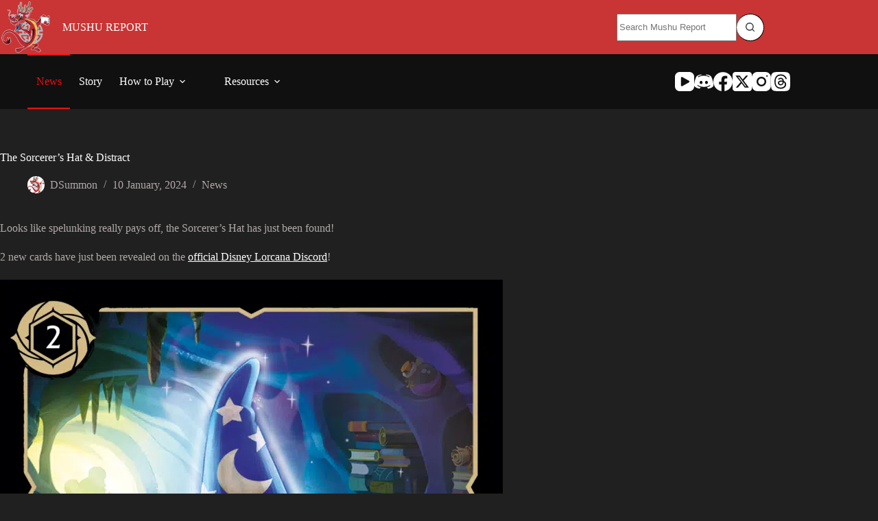

--- FILE ---
content_type: text/html; charset=UTF-8
request_url: https://mushureport.com/the-sorcerers-hat-distract/
body_size: 25082
content:
<!doctype html>
<html lang="en-US" data-color-mode="light">
<head>
	
	<meta charset="UTF-8">
	<meta name="viewport" content="width=device-width, initial-scale=1, maximum-scale=5, viewport-fit=cover">
	<link rel="profile" href="https://gmpg.org/xfn/11">

	<style>:root,::before,::after{--mec-color-skin: #e53f51;--mec-color-skin-rgba-1: rgba(229,63,81,.25);--mec-color-skin-rgba-2: rgba(229,63,81,.5);--mec-color-skin-rgba-3: rgba(229,63,81,.75);--mec-color-skin-rgba-4: rgba(229,63,81,.11);--mec-container-normal-width: 1196px;--mec-container-large-width: 1690px;--mec-title-color: #ffffff;--mec-title-color-hover: #ffffff;--mec-content-color: #ffffff;--mec-fes-main-color: #40d9f1;--mec-fes-main-color-rgba-1: rgba(64, 217, 241, 0.12);--mec-fes-main-color-rgba-2: rgba(64, 217, 241, 0.23);--mec-fes-main-color-rgba-3: rgba(64, 217, 241, 0.03);--mec-fes-main-color-rgba-4: rgba(64, 217, 241, 0.3);--mec-fes-main-color-rgba-5: rgb(64 217 241 / 7%);--mec-fes-main-color-rgba-6: rgba(64, 217, 241, 0.2);--mec-fluent-main-color: #ade7ff;--mec-fluent-main-color-rgba-1: rgba(173, 231, 255, 0.3);--mec-fluent-main-color-rgba-2: rgba(173, 231, 255, 0.8);--mec-fluent-main-color-rgba-3: rgba(173, 231, 255, 0.1);--mec-fluent-main-color-rgba-4: rgba(173, 231, 255, 0.2);--mec-fluent-main-color-rgba-5: rgba(173, 231, 255, 0.7);--mec-fluent-main-color-rgba-6: rgba(173, 231, 255, 0.7);--mec-fluent-bold-color: #00acf8;--mec-fluent-bg-hover-color: #ebf9ff;--mec-fluent-bg-color: #f5f7f8;--mec-fluent-second-bg-color: #d6eef9;}.mec-wrap, .mec-wrap div:not([class^="elementor-"]), .lity-container, .mec-wrap h1, .mec-wrap h2, .mec-wrap h3, .mec-wrap h4, .mec-wrap h5, .mec-wrap h6, .entry-content .mec-wrap h1, .entry-content .mec-wrap h2, .entry-content .mec-wrap h3, .entry-content .mec-wrap h4, .entry-content .mec-wrap h5, .entry-content .mec-wrap h6, .mec-wrap .mec-totalcal-box input[type="submit"], .mec-wrap .mec-totalcal-box .mec-totalcal-view span, .mec-agenda-event-title a, .lity-content .mec-events-meta-group-booking select, .lity-content .mec-book-ticket-variation h5, .lity-content .mec-events-meta-group-booking input[type="number"], .lity-content .mec-events-meta-group-booking input[type="text"], .lity-content .mec-events-meta-group-booking input[type="email"],.mec-organizer-item a, .mec-single-event .mec-events-meta-group-booking ul.mec-book-tickets-container li.mec-book-ticket-container label{ font-family: "Montserrat", -apple-system, BlinkMacSystemFont, "Segoe UI", Roboto, sans-serif;}.mec-event-content p, .mec-search-bar-result .mec-event-detail{ font-family: Roboto, sans-serif;} .mec-wrap .mec-totalcal-box input, .mec-wrap .mec-totalcal-box select, .mec-checkboxes-search .mec-searchbar-category-wrap, .mec-wrap .mec-totalcal-box .mec-totalcal-view span{ font-family: "Roboto", Helvetica, Arial, sans-serif; }.mec-event-grid-modern .event-grid-modern-head .mec-event-day, .mec-event-list-minimal .mec-time-details, .mec-event-list-minimal .mec-event-detail, .mec-event-list-modern .mec-event-detail, .mec-event-grid-minimal .mec-time-details, .mec-event-grid-minimal .mec-event-detail, .mec-event-grid-simple .mec-event-detail, .mec-event-cover-modern .mec-event-place, .mec-event-cover-clean .mec-event-place, .mec-calendar .mec-event-article .mec-localtime-details div, .mec-calendar .mec-event-article .mec-event-detail, .mec-calendar.mec-calendar-daily .mec-calendar-d-top h2, .mec-calendar.mec-calendar-daily .mec-calendar-d-top h3, .mec-toggle-item-col .mec-event-day, .mec-weather-summary-temp{ font-family: "Roboto", sans-serif; } .mec-fes-form, .mec-fes-list, .mec-fes-form input, .mec-event-date .mec-tooltip .box, .mec-event-status .mec-tooltip .box, .ui-datepicker.ui-widget, .mec-fes-form button[type="submit"].mec-fes-sub-button, .mec-wrap .mec-timeline-events-container p, .mec-wrap .mec-timeline-events-container h4, .mec-wrap .mec-timeline-events-container div, .mec-wrap .mec-timeline-events-container a, .mec-wrap .mec-timeline-events-container span{ font-family: -apple-system, BlinkMacSystemFont, "Segoe UI", Roboto, sans-serif !important; }</style><style>.mec-month-divider span {
    color: #ffffff;
} </style><meta name='robots' content='index, follow, max-image-preview:large, max-snippet:-1, max-video-preview:-1' />
	<style>img:is([sizes="auto" i], [sizes^="auto," i]) { contain-intrinsic-size: 3000px 1500px }</style>
	
<!-- Twitter Card generated by MashShare 4.0.47 - https://www.mashshare.net -->
<meta property="og:image:width" content="870" />
<meta property="og:image:height" content="570" />
<meta name="twitter:card" content="summary_large_image">
<meta name="twitter:title" content="The Sorcerer’s Hat & Distract">
<meta name="twitter:description" content="Looks like spelunking really pays off, the Sorcerer's Hat has just been found!        2 new cards have just been revealed on the official Disney Lorcana Discord!        The Sorcerer's Hat2 Cost | Amethyst | ItemIINCREDIBLE ENERGY: Exert, 1">
<meta name="twitter:image" content="https://cdn.mushureport.com/wp-content/uploads/2024/01/The-Sorcerers-Hat-feature-1.jpg">
<meta name="twitter:site" content="@mushureport">
<!-- Twitter Card generated by MashShare 4.0.47 - https://www.mashshare.net -->


	<!-- This site is optimized with the Yoast SEO plugin v26.8 - https://yoast.com/product/yoast-seo-wordpress/ -->
	<title>The Sorcerer&#039;s Hat &amp; Distract - Mushu Report | Disney Lorcana News &amp; Updates</title>
	<meta name="description" content="Mushu Report | Disney Lorcana News &amp; Updates - The Sorcerer&#039;s Hat &amp; Distract" />
	<link rel="canonical" href="https://mushureport.com/the-sorcerers-hat-distract/" />
	<meta property="og:locale" content="en_US" />
	<meta property="og:type" content="article" />
	<meta property="og:title" content="The Sorcerer&#039;s Hat &amp; Distract - Mushu Report | Disney Lorcana News &amp; Updates" />
	<meta property="og:description" content="Mushu Report | Disney Lorcana News &amp; Updates - The Sorcerer&#039;s Hat &amp; Distract" />
	<meta property="og:url" content="https://mushureport.com/the-sorcerers-hat-distract/" />
	<meta property="og:site_name" content="Mushu Report | Disney Lorcana News &amp; Updates" />
	<meta property="article:publisher" content="https://www.facebook.com/MushuReport/" />
	<meta property="article:published_time" content="2024-01-11T00:33:31+00:00" />
	<meta property="article:modified_time" content="2024-01-11T15:57:50+00:00" />
	<meta property="og:image" content="https://cdn.mushureport.com/wp-content/uploads/2024/01/The-Sorcerers-Hat-feature-1.jpg" />
	<meta property="og:image:width" content="870" />
	<meta property="og:image:height" content="570" />
	<meta property="og:image:type" content="image/jpeg" />
	<meta name="author" content="DSummon" />
	<meta name="twitter:card" content="summary_large_image" />
	<meta name="twitter:creator" content="@mushureport" />
	<meta name="twitter:site" content="@mushureport" />
	<meta name="twitter:label1" content="Written by" />
	<meta name="twitter:data1" content="DSummon" />
	<meta name="twitter:label2" content="Est. reading time" />
	<meta name="twitter:data2" content="1 minute" />
	<script type="application/ld+json" class="yoast-schema-graph">{"@context":"https://schema.org","@graph":[{"@type":"Article","@id":"https://mushureport.com/the-sorcerers-hat-distract/#article","isPartOf":{"@id":"https://mushureport.com/the-sorcerers-hat-distract/"},"author":{"name":"DSummon","@id":"https://mushureport.com/#/schema/person/8a2e7571d29cd802a1abc7c1bb6ac7d3"},"headline":"The Sorcerer&#8217;s Hat &#038; Distract","datePublished":"2024-01-11T00:33:31+00:00","dateModified":"2024-01-11T15:57:50+00:00","mainEntityOfPage":{"@id":"https://mushureport.com/the-sorcerers-hat-distract/"},"wordCount":128,"commentCount":0,"publisher":{"@id":"https://mushureport.com/#organization"},"image":{"@id":"https://mushureport.com/the-sorcerers-hat-distract/#primaryimage"},"thumbnailUrl":"https://cdn.mushureport.com/wp-content/uploads/2024/01/The-Sorcerers-Hat-feature-1.jpg","keywords":["Card News","Into the Inklands"],"articleSection":["News"],"inLanguage":"en-US","potentialAction":[{"@type":"CommentAction","name":"Comment","target":["https://mushureport.com/the-sorcerers-hat-distract/#respond"]}]},{"@type":"WebPage","@id":"https://mushureport.com/the-sorcerers-hat-distract/","url":"https://mushureport.com/the-sorcerers-hat-distract/","name":"The Sorcerer's Hat & Distract - Mushu Report | Disney Lorcana News &amp; Updates","isPartOf":{"@id":"https://mushureport.com/#website"},"primaryImageOfPage":{"@id":"https://mushureport.com/the-sorcerers-hat-distract/#primaryimage"},"image":{"@id":"https://mushureport.com/the-sorcerers-hat-distract/#primaryimage"},"thumbnailUrl":"https://cdn.mushureport.com/wp-content/uploads/2024/01/The-Sorcerers-Hat-feature-1.jpg","datePublished":"2024-01-11T00:33:31+00:00","dateModified":"2024-01-11T15:57:50+00:00","description":"Mushu Report | Disney Lorcana News &amp; Updates - The Sorcerer's Hat & Distract","breadcrumb":{"@id":"https://mushureport.com/the-sorcerers-hat-distract/#breadcrumb"},"inLanguage":"en-US","potentialAction":[{"@type":"ReadAction","target":["https://mushureport.com/the-sorcerers-hat-distract/"]}]},{"@type":"ImageObject","inLanguage":"en-US","@id":"https://mushureport.com/the-sorcerers-hat-distract/#primaryimage","url":"https://cdn.mushureport.com/wp-content/uploads/2024/01/The-Sorcerers-Hat-feature-1.jpg","contentUrl":"https://cdn.mushureport.com/wp-content/uploads/2024/01/The-Sorcerers-Hat-feature-1.jpg","width":870,"height":570},{"@type":"BreadcrumbList","@id":"https://mushureport.com/the-sorcerers-hat-distract/#breadcrumb","itemListElement":[{"@type":"ListItem","position":1,"name":"Home","item":"https://mushureport.com/"},{"@type":"ListItem","position":2,"name":"All Posts","item":"https://mushureport.com/all-posts/"},{"@type":"ListItem","position":3,"name":"The Sorcerer&#8217;s Hat &#038; Distract"}]},{"@type":"WebSite","@id":"https://mushureport.com/#website","url":"https://mushureport.com/","name":"Mushu Report","description":"Mushu Report: Your go-to source for Disney Lorcana news, insights and updates. Perfect for all players, from newcomers to experienced gamers!","publisher":{"@id":"https://mushureport.com/#organization"},"potentialAction":[{"@type":"SearchAction","target":{"@type":"EntryPoint","urlTemplate":"https://mushureport.com/?s={search_term_string}"},"query-input":{"@type":"PropertyValueSpecification","valueRequired":true,"valueName":"search_term_string"}}],"inLanguage":"en-US"},{"@type":"Organization","@id":"https://mushureport.com/#organization","name":"Mushu Report","url":"https://mushureport.com/","logo":{"@type":"ImageObject","inLanguage":"en-US","@id":"https://mushureport.com/#/schema/logo/image/","url":"https://cdn.mushureport.com/wp-content/uploads/2024/06/Mushu-only-circle-site-logo.png","contentUrl":"https://cdn.mushureport.com/wp-content/uploads/2024/06/Mushu-only-circle-site-logo.png","width":400,"height":400,"caption":"Mushu Report"},"image":{"@id":"https://mushureport.com/#/schema/logo/image/"},"sameAs":["https://www.facebook.com/MushuReport/","https://x.com/mushureport","https://www.instagram.com/mushureport/","https://www.youtube.com/@mushureport"]},{"@type":"Person","@id":"https://mushureport.com/#/schema/person/8a2e7571d29cd802a1abc7c1bb6ac7d3","name":"DSummon","image":{"@type":"ImageObject","inLanguage":"en-US","@id":"https://mushureport.com/#/schema/person/image/","url":"https://secure.gravatar.com/avatar/944ed5aa98a25843ce60721ee2f69139?s=96&d=mm&r=g","contentUrl":"https://secure.gravatar.com/avatar/944ed5aa98a25843ce60721ee2f69139?s=96&d=mm&r=g","caption":"DSummon"}}]}</script>
	<!-- / Yoast SEO plugin. -->


<link rel='dns-prefetch' href='//www.googletagmanager.com' />
<link rel='dns-prefetch' href='//stats.wp.com' />
<link rel='dns-prefetch' href='//code.jquery.com' />
<link rel='dns-prefetch' href='//cdn.mushureport.com' />
<link rel='dns-prefetch' href='//v0.wordpress.com' />
<link rel='dns-prefetch' href='//widgets.wp.com' />
<link rel='dns-prefetch' href='//s0.wp.com' />
<link rel='dns-prefetch' href='//0.gravatar.com' />
<link rel='dns-prefetch' href='//1.gravatar.com' />
<link rel='dns-prefetch' href='//2.gravatar.com' />
<link rel='dns-prefetch' href='//jetpack.wordpress.com' />
<link rel='dns-prefetch' href='//public-api.wordpress.com' />

<link href='https://cdn.mushureport.com' rel='preconnect' />
<link rel="alternate" type="application/rss+xml" title="Mushu Report | Disney Lorcana News &amp; Updates &raquo; Feed" href="https://mushureport.com/feed/" />
<link rel="alternate" type="application/rss+xml" title="Mushu Report | Disney Lorcana News &amp; Updates &raquo; Comments Feed" href="https://mushureport.com/comments/feed/" />
<link rel="alternate" type="application/rss+xml" title="Mushu Report | Disney Lorcana News &amp; Updates &raquo; The Sorcerer&#8217;s Hat &#038; Distract Comments Feed" href="https://mushureport.com/the-sorcerers-hat-distract/feed/" />
<link data-minify="1" rel='stylesheet' id='blocksy-dynamic-global-css' href='https://cdn.mushureport.com/wp-content/cache/min/1/wp-content/uploads/blocksy/css/global.css?ver=1769791241' media='all' />
<link rel='stylesheet' id='mec-select2-style-css' href='https://cdn.mushureport.com/wp-content/plugins/modern-events-calendar-lite/assets/packages/select2/select2.min.css?ver=7.9.0' media='all' />
<link data-minify="1" rel='stylesheet' id='mec-font-icons-css' href='https://cdn.mushureport.com/wp-content/cache/min/1/wp-content/plugins/modern-events-calendar-lite/assets/css/iconfonts.css?ver=1769791241' media='all' />
<link data-minify="1" rel='stylesheet' id='mec-frontend-style-css' href='https://cdn.mushureport.com/wp-content/cache/background-css/cdn.mushureport.com/wp-content/cache/min/1/wp-content/plugins/modern-events-calendar-lite/assets/css/frontend.min.css?ver=1769791241&wpr_t=1770082790' media='all' />
<link data-minify="1" rel='stylesheet' id='mec-tooltip-style-css' href='https://cdn.mushureport.com/wp-content/cache/min/1/wp-content/plugins/modern-events-calendar-lite/assets/packages/tooltip/tooltip.css?ver=1769791241' media='all' />
<link rel='stylesheet' id='mec-tooltip-shadow-style-css' href='https://cdn.mushureport.com/wp-content/plugins/modern-events-calendar-lite/assets/packages/tooltip/tooltipster-sideTip-shadow.min.css?ver=6.7.4' media='all' />
<link data-minify="1" rel='stylesheet' id='featherlight-css' href='https://cdn.mushureport.com/wp-content/cache/min/1/wp-content/plugins/modern-events-calendar-lite/assets/packages/featherlight/featherlight.css?ver=1769791241' media='all' />
<link rel='stylesheet' id='mec-lity-style-css' href='https://cdn.mushureport.com/wp-content/plugins/modern-events-calendar-lite/assets/packages/lity/lity.min.css?ver=6.7.4' media='all' />
<link data-minify="1" rel='stylesheet' id='mec-general-calendar-style-css' href='https://cdn.mushureport.com/wp-content/cache/min/1/wp-content/plugins/modern-events-calendar-lite/assets/css/mec-general-calendar.css?ver=1769791241' media='all' />
<link rel='stylesheet' id='wp-block-library-css' href='https://cdn.mushureport.com/wp-includes/css/dist/block-library/style.min.css?ver=6.7.4' media='all' />
<link rel='stylesheet' id='mediaelement-css' href='https://cdn.mushureport.com/wp-content/cache/background-css/cdn.mushureport.com/wp-includes/js/mediaelement/mediaelementplayer-legacy.min.css?ver=4.2.17&wpr_t=1770082790' media='all' />
<link rel='stylesheet' id='wp-mediaelement-css' href='https://cdn.mushureport.com/wp-includes/js/mediaelement/wp-mediaelement.min.css?ver=6.7.4' media='all' />
<style id='jetpack-sharing-buttons-style-inline-css'>
.jetpack-sharing-buttons__services-list{display:flex;flex-direction:row;flex-wrap:wrap;gap:0;list-style-type:none;margin:5px;padding:0}.jetpack-sharing-buttons__services-list.has-small-icon-size{font-size:12px}.jetpack-sharing-buttons__services-list.has-normal-icon-size{font-size:16px}.jetpack-sharing-buttons__services-list.has-large-icon-size{font-size:24px}.jetpack-sharing-buttons__services-list.has-huge-icon-size{font-size:36px}@media print{.jetpack-sharing-buttons__services-list{display:none!important}}.editor-styles-wrapper .wp-block-jetpack-sharing-buttons{gap:0;padding-inline-start:0}ul.jetpack-sharing-buttons__services-list.has-background{padding:1.25em 2.375em}
</style>
<style id='global-styles-inline-css'>
:root{--wp--preset--aspect-ratio--square: 1;--wp--preset--aspect-ratio--4-3: 4/3;--wp--preset--aspect-ratio--3-4: 3/4;--wp--preset--aspect-ratio--3-2: 3/2;--wp--preset--aspect-ratio--2-3: 2/3;--wp--preset--aspect-ratio--16-9: 16/9;--wp--preset--aspect-ratio--9-16: 9/16;--wp--preset--color--black: #000000;--wp--preset--color--cyan-bluish-gray: #abb8c3;--wp--preset--color--white: #ffffff;--wp--preset--color--pale-pink: #f78da7;--wp--preset--color--vivid-red: #cf2e2e;--wp--preset--color--luminous-vivid-orange: #ff6900;--wp--preset--color--luminous-vivid-amber: #fcb900;--wp--preset--color--light-green-cyan: #7bdcb5;--wp--preset--color--vivid-green-cyan: #00d084;--wp--preset--color--pale-cyan-blue: #8ed1fc;--wp--preset--color--vivid-cyan-blue: #0693e3;--wp--preset--color--vivid-purple: #9b51e0;--wp--preset--color--palette-color-1: var(--theme-palette-color-1, #b03e3e);--wp--preset--color--palette-color-2: var(--theme-palette-color-2, #578e75);--wp--preset--color--palette-color-3: var(--theme-palette-color-3, #b1a9a9);--wp--preset--color--palette-color-4: var(--theme-palette-color-4, #ffffff);--wp--preset--color--palette-color-5: var(--theme-palette-color-5, #ffffff);--wp--preset--color--palette-color-6: var(--theme-palette-color-6, #ffffff);--wp--preset--color--palette-color-7: var(--theme-palette-color-7, #ffffff);--wp--preset--color--palette-color-8: var(--theme-palette-color-8, #f3f3f3);--wp--preset--gradient--vivid-cyan-blue-to-vivid-purple: linear-gradient(135deg,rgba(6,147,227,1) 0%,rgb(155,81,224) 100%);--wp--preset--gradient--light-green-cyan-to-vivid-green-cyan: linear-gradient(135deg,rgb(122,220,180) 0%,rgb(0,208,130) 100%);--wp--preset--gradient--luminous-vivid-amber-to-luminous-vivid-orange: linear-gradient(135deg,rgba(252,185,0,1) 0%,rgba(255,105,0,1) 100%);--wp--preset--gradient--luminous-vivid-orange-to-vivid-red: linear-gradient(135deg,rgba(255,105,0,1) 0%,rgb(207,46,46) 100%);--wp--preset--gradient--very-light-gray-to-cyan-bluish-gray: linear-gradient(135deg,rgb(238,238,238) 0%,rgb(169,184,195) 100%);--wp--preset--gradient--cool-to-warm-spectrum: linear-gradient(135deg,rgb(74,234,220) 0%,rgb(151,120,209) 20%,rgb(207,42,186) 40%,rgb(238,44,130) 60%,rgb(251,105,98) 80%,rgb(254,248,76) 100%);--wp--preset--gradient--blush-light-purple: linear-gradient(135deg,rgb(255,206,236) 0%,rgb(152,150,240) 100%);--wp--preset--gradient--blush-bordeaux: linear-gradient(135deg,rgb(254,205,165) 0%,rgb(254,45,45) 50%,rgb(107,0,62) 100%);--wp--preset--gradient--luminous-dusk: linear-gradient(135deg,rgb(255,203,112) 0%,rgb(199,81,192) 50%,rgb(65,88,208) 100%);--wp--preset--gradient--pale-ocean: linear-gradient(135deg,rgb(255,245,203) 0%,rgb(182,227,212) 50%,rgb(51,167,181) 100%);--wp--preset--gradient--electric-grass: linear-gradient(135deg,rgb(202,248,128) 0%,rgb(113,206,126) 100%);--wp--preset--gradient--midnight: linear-gradient(135deg,rgb(2,3,129) 0%,rgb(40,116,252) 100%);--wp--preset--gradient--juicy-peach: linear-gradient(to right, #ffecd2 0%, #fcb69f 100%);--wp--preset--gradient--young-passion: linear-gradient(to right, #ff8177 0%, #ff867a 0%, #ff8c7f 21%, #f99185 52%, #cf556c 78%, #b12a5b 100%);--wp--preset--gradient--true-sunset: linear-gradient(to right, #fa709a 0%, #fee140 100%);--wp--preset--gradient--morpheus-den: linear-gradient(to top, #30cfd0 0%, #330867 100%);--wp--preset--gradient--plum-plate: linear-gradient(135deg, #667eea 0%, #764ba2 100%);--wp--preset--gradient--aqua-splash: linear-gradient(15deg, #13547a 0%, #80d0c7 100%);--wp--preset--gradient--love-kiss: linear-gradient(to top, #ff0844 0%, #ffb199 100%);--wp--preset--gradient--new-retrowave: linear-gradient(to top, #3b41c5 0%, #a981bb 49%, #ffc8a9 100%);--wp--preset--gradient--plum-bath: linear-gradient(to top, #cc208e 0%, #6713d2 100%);--wp--preset--gradient--high-flight: linear-gradient(to right, #0acffe 0%, #495aff 100%);--wp--preset--gradient--teen-party: linear-gradient(-225deg, #FF057C 0%, #8D0B93 50%, #321575 100%);--wp--preset--gradient--fabled-sunset: linear-gradient(-225deg, #231557 0%, #44107A 29%, #FF1361 67%, #FFF800 100%);--wp--preset--gradient--arielle-smile: radial-gradient(circle 248px at center, #16d9e3 0%, #30c7ec 47%, #46aef7 100%);--wp--preset--gradient--itmeo-branding: linear-gradient(180deg, #2af598 0%, #009efd 100%);--wp--preset--gradient--deep-blue: linear-gradient(to right, #6a11cb 0%, #2575fc 100%);--wp--preset--gradient--strong-bliss: linear-gradient(to right, #f78ca0 0%, #f9748f 19%, #fd868c 60%, #fe9a8b 100%);--wp--preset--gradient--sweet-period: linear-gradient(to top, #3f51b1 0%, #5a55ae 13%, #7b5fac 25%, #8f6aae 38%, #a86aa4 50%, #cc6b8e 62%, #f18271 75%, #f3a469 87%, #f7c978 100%);--wp--preset--gradient--purple-division: linear-gradient(to top, #7028e4 0%, #e5b2ca 100%);--wp--preset--gradient--cold-evening: linear-gradient(to top, #0c3483 0%, #a2b6df 100%, #6b8cce 100%, #a2b6df 100%);--wp--preset--gradient--mountain-rock: linear-gradient(to right, #868f96 0%, #596164 100%);--wp--preset--gradient--desert-hump: linear-gradient(to top, #c79081 0%, #dfa579 100%);--wp--preset--gradient--ethernal-constance: linear-gradient(to top, #09203f 0%, #537895 100%);--wp--preset--gradient--happy-memories: linear-gradient(-60deg, #ff5858 0%, #f09819 100%);--wp--preset--gradient--grown-early: linear-gradient(to top, #0ba360 0%, #3cba92 100%);--wp--preset--gradient--morning-salad: linear-gradient(-225deg, #B7F8DB 0%, #50A7C2 100%);--wp--preset--gradient--night-call: linear-gradient(-225deg, #AC32E4 0%, #7918F2 48%, #4801FF 100%);--wp--preset--gradient--mind-crawl: linear-gradient(-225deg, #473B7B 0%, #3584A7 51%, #30D2BE 100%);--wp--preset--gradient--angel-care: linear-gradient(-225deg, #FFE29F 0%, #FFA99F 48%, #FF719A 100%);--wp--preset--gradient--juicy-cake: linear-gradient(to top, #e14fad 0%, #f9d423 100%);--wp--preset--gradient--rich-metal: linear-gradient(to right, #d7d2cc 0%, #304352 100%);--wp--preset--gradient--mole-hall: linear-gradient(-20deg, #616161 0%, #9bc5c3 100%);--wp--preset--gradient--cloudy-knoxville: linear-gradient(120deg, #fdfbfb 0%, #ebedee 100%);--wp--preset--gradient--soft-grass: linear-gradient(to top, #c1dfc4 0%, #deecdd 100%);--wp--preset--gradient--saint-petersburg: linear-gradient(135deg, #f5f7fa 0%, #c3cfe2 100%);--wp--preset--gradient--everlasting-sky: linear-gradient(135deg, #fdfcfb 0%, #e2d1c3 100%);--wp--preset--gradient--kind-steel: linear-gradient(-20deg, #e9defa 0%, #fbfcdb 100%);--wp--preset--gradient--over-sun: linear-gradient(60deg, #abecd6 0%, #fbed96 100%);--wp--preset--gradient--premium-white: linear-gradient(to top, #d5d4d0 0%, #d5d4d0 1%, #eeeeec 31%, #efeeec 75%, #e9e9e7 100%);--wp--preset--gradient--clean-mirror: linear-gradient(45deg, #93a5cf 0%, #e4efe9 100%);--wp--preset--gradient--wild-apple: linear-gradient(to top, #d299c2 0%, #fef9d7 100%);--wp--preset--gradient--snow-again: linear-gradient(to top, #e6e9f0 0%, #eef1f5 100%);--wp--preset--gradient--confident-cloud: linear-gradient(to top, #dad4ec 0%, #dad4ec 1%, #f3e7e9 100%);--wp--preset--gradient--glass-water: linear-gradient(to top, #dfe9f3 0%, white 100%);--wp--preset--gradient--perfect-white: linear-gradient(-225deg, #E3FDF5 0%, #FFE6FA 100%);--wp--preset--font-size--small: 13px;--wp--preset--font-size--medium: 20px;--wp--preset--font-size--large: clamp(22px, 1.375rem + ((1vw - 3.2px) * 0.625), 30px);--wp--preset--font-size--x-large: clamp(30px, 1.875rem + ((1vw - 3.2px) * 1.563), 50px);--wp--preset--font-size--xx-large: clamp(45px, 2.813rem + ((1vw - 3.2px) * 2.734), 80px);--wp--preset--spacing--20: 0.44rem;--wp--preset--spacing--30: 0.67rem;--wp--preset--spacing--40: 1rem;--wp--preset--spacing--50: 1.5rem;--wp--preset--spacing--60: 2.25rem;--wp--preset--spacing--70: 3.38rem;--wp--preset--spacing--80: 5.06rem;--wp--preset--shadow--natural: 6px 6px 9px rgba(0, 0, 0, 0.2);--wp--preset--shadow--deep: 12px 12px 50px rgba(0, 0, 0, 0.4);--wp--preset--shadow--sharp: 6px 6px 0px rgba(0, 0, 0, 0.2);--wp--preset--shadow--outlined: 6px 6px 0px -3px rgba(255, 255, 255, 1), 6px 6px rgba(0, 0, 0, 1);--wp--preset--shadow--crisp: 6px 6px 0px rgba(0, 0, 0, 1);}:root { --wp--style--global--content-size: var(--theme-block-max-width);--wp--style--global--wide-size: var(--theme-block-wide-max-width); }:where(body) { margin: 0; }.wp-site-blocks > .alignleft { float: left; margin-right: 2em; }.wp-site-blocks > .alignright { float: right; margin-left: 2em; }.wp-site-blocks > .aligncenter { justify-content: center; margin-left: auto; margin-right: auto; }:where(.wp-site-blocks) > * { margin-block-start: var(--theme-content-spacing); margin-block-end: 0; }:where(.wp-site-blocks) > :first-child { margin-block-start: 0; }:where(.wp-site-blocks) > :last-child { margin-block-end: 0; }:root { --wp--style--block-gap: var(--theme-content-spacing); }:root :where(.is-layout-flow) > :first-child{margin-block-start: 0;}:root :where(.is-layout-flow) > :last-child{margin-block-end: 0;}:root :where(.is-layout-flow) > *{margin-block-start: var(--theme-content-spacing);margin-block-end: 0;}:root :where(.is-layout-constrained) > :first-child{margin-block-start: 0;}:root :where(.is-layout-constrained) > :last-child{margin-block-end: 0;}:root :where(.is-layout-constrained) > *{margin-block-start: var(--theme-content-spacing);margin-block-end: 0;}:root :where(.is-layout-flex){gap: var(--theme-content-spacing);}:root :where(.is-layout-grid){gap: var(--theme-content-spacing);}.is-layout-flow > .alignleft{float: left;margin-inline-start: 0;margin-inline-end: 2em;}.is-layout-flow > .alignright{float: right;margin-inline-start: 2em;margin-inline-end: 0;}.is-layout-flow > .aligncenter{margin-left: auto !important;margin-right: auto !important;}.is-layout-constrained > .alignleft{float: left;margin-inline-start: 0;margin-inline-end: 2em;}.is-layout-constrained > .alignright{float: right;margin-inline-start: 2em;margin-inline-end: 0;}.is-layout-constrained > .aligncenter{margin-left: auto !important;margin-right: auto !important;}.is-layout-constrained > :where(:not(.alignleft):not(.alignright):not(.alignfull)){max-width: var(--wp--style--global--content-size);margin-left: auto !important;margin-right: auto !important;}.is-layout-constrained > .alignwide{max-width: var(--wp--style--global--wide-size);}body .is-layout-flex{display: flex;}.is-layout-flex{flex-wrap: wrap;align-items: center;}.is-layout-flex > :is(*, div){margin: 0;}body .is-layout-grid{display: grid;}.is-layout-grid > :is(*, div){margin: 0;}body{padding-top: 0px;padding-right: 0px;padding-bottom: 0px;padding-left: 0px;}.has-black-color{color: var(--wp--preset--color--black) !important;}.has-cyan-bluish-gray-color{color: var(--wp--preset--color--cyan-bluish-gray) !important;}.has-white-color{color: var(--wp--preset--color--white) !important;}.has-pale-pink-color{color: var(--wp--preset--color--pale-pink) !important;}.has-vivid-red-color{color: var(--wp--preset--color--vivid-red) !important;}.has-luminous-vivid-orange-color{color: var(--wp--preset--color--luminous-vivid-orange) !important;}.has-luminous-vivid-amber-color{color: var(--wp--preset--color--luminous-vivid-amber) !important;}.has-light-green-cyan-color{color: var(--wp--preset--color--light-green-cyan) !important;}.has-vivid-green-cyan-color{color: var(--wp--preset--color--vivid-green-cyan) !important;}.has-pale-cyan-blue-color{color: var(--wp--preset--color--pale-cyan-blue) !important;}.has-vivid-cyan-blue-color{color: var(--wp--preset--color--vivid-cyan-blue) !important;}.has-vivid-purple-color{color: var(--wp--preset--color--vivid-purple) !important;}.has-palette-color-1-color{color: var(--wp--preset--color--palette-color-1) !important;}.has-palette-color-2-color{color: var(--wp--preset--color--palette-color-2) !important;}.has-palette-color-3-color{color: var(--wp--preset--color--palette-color-3) !important;}.has-palette-color-4-color{color: var(--wp--preset--color--palette-color-4) !important;}.has-palette-color-5-color{color: var(--wp--preset--color--palette-color-5) !important;}.has-palette-color-6-color{color: var(--wp--preset--color--palette-color-6) !important;}.has-palette-color-7-color{color: var(--wp--preset--color--palette-color-7) !important;}.has-palette-color-8-color{color: var(--wp--preset--color--palette-color-8) !important;}.has-black-background-color{background-color: var(--wp--preset--color--black) !important;}.has-cyan-bluish-gray-background-color{background-color: var(--wp--preset--color--cyan-bluish-gray) !important;}.has-white-background-color{background-color: var(--wp--preset--color--white) !important;}.has-pale-pink-background-color{background-color: var(--wp--preset--color--pale-pink) !important;}.has-vivid-red-background-color{background-color: var(--wp--preset--color--vivid-red) !important;}.has-luminous-vivid-orange-background-color{background-color: var(--wp--preset--color--luminous-vivid-orange) !important;}.has-luminous-vivid-amber-background-color{background-color: var(--wp--preset--color--luminous-vivid-amber) !important;}.has-light-green-cyan-background-color{background-color: var(--wp--preset--color--light-green-cyan) !important;}.has-vivid-green-cyan-background-color{background-color: var(--wp--preset--color--vivid-green-cyan) !important;}.has-pale-cyan-blue-background-color{background-color: var(--wp--preset--color--pale-cyan-blue) !important;}.has-vivid-cyan-blue-background-color{background-color: var(--wp--preset--color--vivid-cyan-blue) !important;}.has-vivid-purple-background-color{background-color: var(--wp--preset--color--vivid-purple) !important;}.has-palette-color-1-background-color{background-color: var(--wp--preset--color--palette-color-1) !important;}.has-palette-color-2-background-color{background-color: var(--wp--preset--color--palette-color-2) !important;}.has-palette-color-3-background-color{background-color: var(--wp--preset--color--palette-color-3) !important;}.has-palette-color-4-background-color{background-color: var(--wp--preset--color--palette-color-4) !important;}.has-palette-color-5-background-color{background-color: var(--wp--preset--color--palette-color-5) !important;}.has-palette-color-6-background-color{background-color: var(--wp--preset--color--palette-color-6) !important;}.has-palette-color-7-background-color{background-color: var(--wp--preset--color--palette-color-7) !important;}.has-palette-color-8-background-color{background-color: var(--wp--preset--color--palette-color-8) !important;}.has-black-border-color{border-color: var(--wp--preset--color--black) !important;}.has-cyan-bluish-gray-border-color{border-color: var(--wp--preset--color--cyan-bluish-gray) !important;}.has-white-border-color{border-color: var(--wp--preset--color--white) !important;}.has-pale-pink-border-color{border-color: var(--wp--preset--color--pale-pink) !important;}.has-vivid-red-border-color{border-color: var(--wp--preset--color--vivid-red) !important;}.has-luminous-vivid-orange-border-color{border-color: var(--wp--preset--color--luminous-vivid-orange) !important;}.has-luminous-vivid-amber-border-color{border-color: var(--wp--preset--color--luminous-vivid-amber) !important;}.has-light-green-cyan-border-color{border-color: var(--wp--preset--color--light-green-cyan) !important;}.has-vivid-green-cyan-border-color{border-color: var(--wp--preset--color--vivid-green-cyan) !important;}.has-pale-cyan-blue-border-color{border-color: var(--wp--preset--color--pale-cyan-blue) !important;}.has-vivid-cyan-blue-border-color{border-color: var(--wp--preset--color--vivid-cyan-blue) !important;}.has-vivid-purple-border-color{border-color: var(--wp--preset--color--vivid-purple) !important;}.has-palette-color-1-border-color{border-color: var(--wp--preset--color--palette-color-1) !important;}.has-palette-color-2-border-color{border-color: var(--wp--preset--color--palette-color-2) !important;}.has-palette-color-3-border-color{border-color: var(--wp--preset--color--palette-color-3) !important;}.has-palette-color-4-border-color{border-color: var(--wp--preset--color--palette-color-4) !important;}.has-palette-color-5-border-color{border-color: var(--wp--preset--color--palette-color-5) !important;}.has-palette-color-6-border-color{border-color: var(--wp--preset--color--palette-color-6) !important;}.has-palette-color-7-border-color{border-color: var(--wp--preset--color--palette-color-7) !important;}.has-palette-color-8-border-color{border-color: var(--wp--preset--color--palette-color-8) !important;}.has-vivid-cyan-blue-to-vivid-purple-gradient-background{background: var(--wp--preset--gradient--vivid-cyan-blue-to-vivid-purple) !important;}.has-light-green-cyan-to-vivid-green-cyan-gradient-background{background: var(--wp--preset--gradient--light-green-cyan-to-vivid-green-cyan) !important;}.has-luminous-vivid-amber-to-luminous-vivid-orange-gradient-background{background: var(--wp--preset--gradient--luminous-vivid-amber-to-luminous-vivid-orange) !important;}.has-luminous-vivid-orange-to-vivid-red-gradient-background{background: var(--wp--preset--gradient--luminous-vivid-orange-to-vivid-red) !important;}.has-very-light-gray-to-cyan-bluish-gray-gradient-background{background: var(--wp--preset--gradient--very-light-gray-to-cyan-bluish-gray) !important;}.has-cool-to-warm-spectrum-gradient-background{background: var(--wp--preset--gradient--cool-to-warm-spectrum) !important;}.has-blush-light-purple-gradient-background{background: var(--wp--preset--gradient--blush-light-purple) !important;}.has-blush-bordeaux-gradient-background{background: var(--wp--preset--gradient--blush-bordeaux) !important;}.has-luminous-dusk-gradient-background{background: var(--wp--preset--gradient--luminous-dusk) !important;}.has-pale-ocean-gradient-background{background: var(--wp--preset--gradient--pale-ocean) !important;}.has-electric-grass-gradient-background{background: var(--wp--preset--gradient--electric-grass) !important;}.has-midnight-gradient-background{background: var(--wp--preset--gradient--midnight) !important;}.has-juicy-peach-gradient-background{background: var(--wp--preset--gradient--juicy-peach) !important;}.has-young-passion-gradient-background{background: var(--wp--preset--gradient--young-passion) !important;}.has-true-sunset-gradient-background{background: var(--wp--preset--gradient--true-sunset) !important;}.has-morpheus-den-gradient-background{background: var(--wp--preset--gradient--morpheus-den) !important;}.has-plum-plate-gradient-background{background: var(--wp--preset--gradient--plum-plate) !important;}.has-aqua-splash-gradient-background{background: var(--wp--preset--gradient--aqua-splash) !important;}.has-love-kiss-gradient-background{background: var(--wp--preset--gradient--love-kiss) !important;}.has-new-retrowave-gradient-background{background: var(--wp--preset--gradient--new-retrowave) !important;}.has-plum-bath-gradient-background{background: var(--wp--preset--gradient--plum-bath) !important;}.has-high-flight-gradient-background{background: var(--wp--preset--gradient--high-flight) !important;}.has-teen-party-gradient-background{background: var(--wp--preset--gradient--teen-party) !important;}.has-fabled-sunset-gradient-background{background: var(--wp--preset--gradient--fabled-sunset) !important;}.has-arielle-smile-gradient-background{background: var(--wp--preset--gradient--arielle-smile) !important;}.has-itmeo-branding-gradient-background{background: var(--wp--preset--gradient--itmeo-branding) !important;}.has-deep-blue-gradient-background{background: var(--wp--preset--gradient--deep-blue) !important;}.has-strong-bliss-gradient-background{background: var(--wp--preset--gradient--strong-bliss) !important;}.has-sweet-period-gradient-background{background: var(--wp--preset--gradient--sweet-period) !important;}.has-purple-division-gradient-background{background: var(--wp--preset--gradient--purple-division) !important;}.has-cold-evening-gradient-background{background: var(--wp--preset--gradient--cold-evening) !important;}.has-mountain-rock-gradient-background{background: var(--wp--preset--gradient--mountain-rock) !important;}.has-desert-hump-gradient-background{background: var(--wp--preset--gradient--desert-hump) !important;}.has-ethernal-constance-gradient-background{background: var(--wp--preset--gradient--ethernal-constance) !important;}.has-happy-memories-gradient-background{background: var(--wp--preset--gradient--happy-memories) !important;}.has-grown-early-gradient-background{background: var(--wp--preset--gradient--grown-early) !important;}.has-morning-salad-gradient-background{background: var(--wp--preset--gradient--morning-salad) !important;}.has-night-call-gradient-background{background: var(--wp--preset--gradient--night-call) !important;}.has-mind-crawl-gradient-background{background: var(--wp--preset--gradient--mind-crawl) !important;}.has-angel-care-gradient-background{background: var(--wp--preset--gradient--angel-care) !important;}.has-juicy-cake-gradient-background{background: var(--wp--preset--gradient--juicy-cake) !important;}.has-rich-metal-gradient-background{background: var(--wp--preset--gradient--rich-metal) !important;}.has-mole-hall-gradient-background{background: var(--wp--preset--gradient--mole-hall) !important;}.has-cloudy-knoxville-gradient-background{background: var(--wp--preset--gradient--cloudy-knoxville) !important;}.has-soft-grass-gradient-background{background: var(--wp--preset--gradient--soft-grass) !important;}.has-saint-petersburg-gradient-background{background: var(--wp--preset--gradient--saint-petersburg) !important;}.has-everlasting-sky-gradient-background{background: var(--wp--preset--gradient--everlasting-sky) !important;}.has-kind-steel-gradient-background{background: var(--wp--preset--gradient--kind-steel) !important;}.has-over-sun-gradient-background{background: var(--wp--preset--gradient--over-sun) !important;}.has-premium-white-gradient-background{background: var(--wp--preset--gradient--premium-white) !important;}.has-clean-mirror-gradient-background{background: var(--wp--preset--gradient--clean-mirror) !important;}.has-wild-apple-gradient-background{background: var(--wp--preset--gradient--wild-apple) !important;}.has-snow-again-gradient-background{background: var(--wp--preset--gradient--snow-again) !important;}.has-confident-cloud-gradient-background{background: var(--wp--preset--gradient--confident-cloud) !important;}.has-glass-water-gradient-background{background: var(--wp--preset--gradient--glass-water) !important;}.has-perfect-white-gradient-background{background: var(--wp--preset--gradient--perfect-white) !important;}.has-small-font-size{font-size: var(--wp--preset--font-size--small) !important;}.has-medium-font-size{font-size: var(--wp--preset--font-size--medium) !important;}.has-large-font-size{font-size: var(--wp--preset--font-size--large) !important;}.has-x-large-font-size{font-size: var(--wp--preset--font-size--x-large) !important;}.has-xx-large-font-size{font-size: var(--wp--preset--font-size--xx-large) !important;}
:root :where(.wp-block-pullquote){font-size: clamp(0.984em, 0.984rem + ((1vw - 0.2em) * 0.645), 1.5em);line-height: 1.6;}
</style>
<link data-minify="1" rel='stylesheet' id='jquery-ui-css-css' href='https://cdn.mushureport.com/wp-content/cache/background-css/cdn.mushureport.com/wp-content/cache/min/1/ui/1.12.1/themes/base/jquery-ui.css?ver=1769791241&wpr_t=1770082790' media='all' />
<link data-minify="1" rel='stylesheet' id='disney-lorcana-css-css' href='https://cdn.mushureport.com/wp-content/cache/min/1/wp-content/plugins/disney-loracan-1/public/public.css?ver=1769791241' media='all' />
<link data-minify="1" rel='stylesheet' id='mashsb-styles-css' href='https://cdn.mushureport.com/wp-content/cache/min/1/wp-content/plugins/mashsharer/assets/css/mashsb.min.css?ver=1769791241' media='all' />
<style id='mashsb-styles-inline-css'>
.mashsb-count {color:#cccccc;}@media only screen and (min-width:568px){.mashsb-buttons a {min-width: 177px;}}
</style>
<link data-minify="1" rel='stylesheet' id='dashicons-css' href='https://cdn.mushureport.com/wp-content/cache/min/1/wp-includes/css/dashicons.min.css?ver=1769791241' media='all' />
<link data-minify="1" rel='stylesheet' id='spacexchimp_p005-bootstrap-tooltip-css-css' href='https://cdn.mushureport.com/wp-content/cache/min/1/wp-content/plugins/social-media-buttons-toolbar/inc/lib/bootstrap-tooltip/bootstrap-tooltip.css?ver=1769791241' media='all' />
<link data-minify="1" rel='stylesheet' id='spacexchimp_p005-frontend-css-css' href='https://cdn.mushureport.com/wp-content/cache/min/1/wp-content/plugins/social-media-buttons-toolbar/inc/css/frontend.css?ver=1769791241' media='all' />
<style id='spacexchimp_p005-frontend-css-inline-css'>

                    .sxc-follow-buttons {
                        text-align: center !important;
                    }
                    .sxc-follow-buttons .sxc-follow-button,
                    .sxc-follow-buttons .sxc-follow-button a,
                    .sxc-follow-buttons .sxc-follow-button a img {
                        width: 90px !important;
                        height: 90px !important;
                    }
                    .sxc-follow-buttons .sxc-follow-button {
                        margin: 7.5px !important;
                    }
                  
</style>
<style id='wpxpo-global-style-inline-css'>
:root { --preset-color1: #037fff --preset-color2: #026fe0 --preset-color3: #071323 --preset-color4: #132133 --preset-color5: #34495e --preset-color6: #787676 --preset-color7: #f0f2f3 --preset-color8: #f8f9fa --preset-color9: #ffffff }
</style>
<style id='ultp-preset-colors-style-inline-css'>
:root { --postx_preset_Base_1_color: #f4f4ff; --postx_preset_Base_2_color: #dddff8; --postx_preset_Base_3_color: #B4B4D6; --postx_preset_Primary_color: #3323f0; --postx_preset_Secondary_color: #4a5fff; --postx_preset_Tertiary_color: #FFFFFF; --postx_preset_Contrast_3_color: #545472; --postx_preset_Contrast_2_color: #262657; --postx_preset_Contrast_1_color: #10102e; --postx_preset_Over_Primary_color: #ffffff;  }
</style>
<style id='ultp-preset-gradient-style-inline-css'>
:root { --postx_preset_Primary_to_Secondary_to_Right_gradient: linear-gradient(90deg, var(--postx_preset_Primary_color) 0%, var(--postx_preset_Secondary_color) 100%); --postx_preset_Primary_to_Secondary_to_Bottom_gradient: linear-gradient(180deg, var(--postx_preset_Primary_color) 0%, var(--postx_preset_Secondary_color) 100%); --postx_preset_Secondary_to_Primary_to_Right_gradient: linear-gradient(90deg, var(--postx_preset_Secondary_color) 0%, var(--postx_preset_Primary_color) 100%); --postx_preset_Secondary_to_Primary_to_Bottom_gradient: linear-gradient(180deg, var(--postx_preset_Secondary_color) 0%, var(--postx_preset_Primary_color) 100%); --postx_preset_Cold_Evening_gradient: linear-gradient(0deg, rgb(12, 52, 131) 0%, rgb(162, 182, 223) 100%, rgb(107, 140, 206) 100%, rgb(162, 182, 223) 100%); --postx_preset_Purple_Division_gradient: linear-gradient(0deg, rgb(112, 40, 228) 0%, rgb(229, 178, 202) 100%); --postx_preset_Over_Sun_gradient: linear-gradient(60deg, rgb(171, 236, 214) 0%, rgb(251, 237, 150) 100%); --postx_preset_Morning_Salad_gradient: linear-gradient(-255deg, rgb(183, 248, 219) 0%, rgb(80, 167, 194) 100%); --postx_preset_Fabled_Sunset_gradient: linear-gradient(-270deg, rgb(35, 21, 87) 0%, rgb(68, 16, 122) 29%, rgb(255, 19, 97) 67%, rgb(255, 248, 0) 100%);  }
</style>
<style id='ultp-preset-typo-style-inline-css'>
@import url('https://fonts.googleapis.com/css?family=Roboto:100,100i,300,300i,400,400i,500,500i,700,700i,900,900i'); :root { --postx_preset_Heading_typo_font_family: Roboto; --postx_preset_Heading_typo_font_family_type: sans-serif; --postx_preset_Heading_typo_font_weight: 600; --postx_preset_Heading_typo_text_transform: capitalize; --postx_preset_Body_and_Others_typo_font_family: Roboto; --postx_preset_Body_and_Others_typo_font_family_type: sans-serif; --postx_preset_Body_and_Others_typo_font_weight: 400; --postx_preset_Body_and_Others_typo_text_transform: lowercase; --postx_preset_body_typo_font_size_lg: 16px; --postx_preset_paragraph_1_typo_font_size_lg: 12px; --postx_preset_paragraph_2_typo_font_size_lg: 12px; --postx_preset_paragraph_3_typo_font_size_lg: 12px; --postx_preset_heading_h1_typo_font_size_lg: 42px; --postx_preset_heading_h2_typo_font_size_lg: 36px; --postx_preset_heading_h3_typo_font_size_lg: 30px; --postx_preset_heading_h4_typo_font_size_lg: 24px; --postx_preset_heading_h5_typo_font_size_lg: 20px; --postx_preset_heading_h6_typo_font_size_lg: 16px; }
</style>
<link data-minify="1" rel='stylesheet' id='ct-main-styles-css' href='https://cdn.mushureport.com/wp-content/cache/min/1/wp-content/themes/blocksy/static/bundle/main.min.css?ver=1769791241' media='all' />
<link rel='stylesheet' id='ct-page-title-styles-css' href='https://cdn.mushureport.com/wp-content/themes/blocksy/static/bundle/page-title.min.css?ver=2.1.27' media='all' />
<link rel='stylesheet' id='ct-comments-styles-css' href='https://cdn.mushureport.com/wp-content/themes/blocksy/static/bundle/comments.min.css?ver=2.1.27' media='all' />
<link data-minify="1" rel='stylesheet' id='jetpack_likes-css' href='https://cdn.mushureport.com/wp-content/cache/min/1/wp-content/plugins/jetpack/modules/likes/style.css?ver=1769791241' media='all' />
<link rel='stylesheet' id='blocksy-pro-search-input-styles-css' href='https://cdn.mushureport.com/wp-content/plugins/blocksy-companion-pro/framework/premium/static/bundle/search-input.min.css?ver=2.1.27' media='all' />
<script src="https://cdn.mushureport.com/wp-includes/js/jquery/jquery.min.js?ver=3.7.1" id="jquery-core-js"></script>
<script src="https://cdn.mushureport.com/wp-includes/js/jquery/jquery-migrate.min.js?ver=3.4.1" id="jquery-migrate-js"></script>
<script data-minify="1" src="https://cdn.mushureport.com/wp-content/cache/min/1/wp-content/plugins/modern-events-calendar-lite/assets/js/mec-general-calendar.js?ver=1769791241" id="mec-general-calendar-script-js"></script>
<script data-minify="1" src="https://cdn.mushureport.com/wp-content/cache/min/1/wp-content/plugins/modern-events-calendar-lite/assets/packages/tooltip/tooltip.js?ver=1769791241" id="mec-tooltip-script-js"></script>
<script id="mec-frontend-script-js-extra">
var mecdata = {"day":"day","days":"days","hour":"hour","hours":"hours","minute":"minute","minutes":"minutes","second":"second","seconds":"seconds","next":"Next","prev":"Prev","elementor_edit_mode":"no","recapcha_key":"","ajax_url":"https:\/\/mushureport.com\/wp-admin\/admin-ajax.php","fes_nonce":"e0084cc4d9","fes_thankyou_page_time":"2000","fes_upload_nonce":"f775cf9634","current_year":"2026","current_month":"02","datepicker_format":"yy-mm-dd&Y-m-d"};
</script>
<script data-minify="1" src="https://cdn.mushureport.com/wp-content/cache/min/1/wp-content/plugins/modern-events-calendar-lite/assets/js/frontend.js?ver=1769791241" id="mec-frontend-script-js"></script>
<script data-minify="1" src="https://cdn.mushureport.com/wp-content/cache/min/1/wp-content/plugins/modern-events-calendar-lite/assets/js/events.js?ver=1769791241" id="mec-events-script-js"></script>
<script id="mashsb-js-extra">
var mashsb = {"shares":"0","round_shares":"1","animate_shares":"1","dynamic_buttons":"0","share_url":"https:\/\/mushureport.com\/the-sorcerers-hat-distract\/","title":"The+Sorcerer%E2%80%99s+Hat+%26+Distract","image":"https:\/\/mushureport.com\/wp-content\/uploads\/2024\/01\/The-Sorcerers-Hat-feature-1.jpg","desc":"Looks like spelunking really pays off, the Sorcerer's Hat has just been found!\n\n\n\n\n\n\n\n2 new cards have just been revealed on the official Disney Lorcana Discord!\n\n\n\n\n\n\n\nThe Sorcerer's Hat2 Cost | Amethyst | ItemIINCREDIBLE ENERGY: Exert, 1 \u2026","hashtag":"mushureport","subscribe":"content","subscribe_url":"","activestatus":"1","singular":"1","twitter_popup":"1","refresh":"1","nonce":"b311650997","postid":"7025","servertime":"1770111590","ajaxurl":"https:\/\/mushureport.com\/wp-admin\/admin-ajax.php"};
</script>
<script src="https://cdn.mushureport.com/wp-content/plugins/mashsharer/assets/js/mashsb.min.js?ver=4.0.47" id="mashsb-js"></script>
<script data-minify="1" src="https://cdn.mushureport.com/wp-content/cache/min/1/wp-content/plugins/social-media-buttons-toolbar/inc/lib/bootstrap-tooltip/bootstrap-tooltip.js?ver=1769791241" id="spacexchimp_p005-bootstrap-tooltip-js-js"></script>

<!-- Google tag (gtag.js) snippet added by Site Kit -->
<!-- Google Analytics snippet added by Site Kit -->
<script src="https://www.googletagmanager.com/gtag/js?id=GT-WP4K7SK" id="google_gtagjs-js" async></script>
<script id="google_gtagjs-js-after">
window.dataLayer = window.dataLayer || [];function gtag(){dataLayer.push(arguments);}
gtag("set","linker",{"domains":["mushureport.com"]});
gtag("js", new Date());
gtag("set", "developer_id.dZTNiMT", true);
gtag("config", "GT-WP4K7SK");
</script>
<link rel="https://api.w.org/" href="https://mushureport.com/wp-json/" /><link rel="alternate" title="JSON" type="application/json" href="https://mushureport.com/wp-json/wp/v2/posts/7025" /><link rel="EditURI" type="application/rsd+xml" title="RSD" href="https://mushureport.com/xmlrpc.php?rsd" />
<meta name="generator" content="WordPress 6.7.4" />
<link rel='shortlink' href='https://wp.me/pem70o-1Pj' />
<link rel="alternate" title="oEmbed (JSON)" type="application/json+oembed" href="https://mushureport.com/wp-json/oembed/1.0/embed?url=https%3A%2F%2Fmushureport.com%2Fthe-sorcerers-hat-distract%2F" />
<link rel="alternate" title="oEmbed (XML)" type="text/xml+oembed" href="https://mushureport.com/wp-json/oembed/1.0/embed?url=https%3A%2F%2Fmushureport.com%2Fthe-sorcerers-hat-distract%2F&#038;format=xml" />
<meta name="generator" content="Site Kit by Google 1.171.0" /><script async src="https://pagead2.googlesyndication.com/pagead/js/adsbygoogle.js?client=ca-pub-5756736860475545"
     crossorigin="anonymous"></script>
<script data-minify="1" type="application/javascript" src="https://cdn.mushureport.com/wp-content/cache/min/1/js/13910/ats.js?ver=1769791241"></script>	<style>img#wpstats{display:none}</style>
		<link rel="apple-touch-icon" sizes="180x180" href="https://cdn.mushureport.com/wp-content/uploads/fbrfg/apple-touch-icon.png">
<link rel="icon" type="image/png" sizes="32x32" href="https://cdn.mushureport.com/wp-content/uploads/fbrfg/favicon-32x32.png">
<link rel="icon" type="image/png" sizes="16x16" href="https://cdn.mushureport.com/wp-content/uploads/fbrfg/favicon-16x16.png">
<link rel="manifest" href="https://cdn.mushureport.com/wp-content/uploads/fbrfg/site.webmanifest">
<link rel="mask-icon" href="https://cdn.mushureport.com/wp-content/uploads/fbrfg/safari-pinned-tab.svg" color="#5bbad5">
<link rel="shortcut icon" href="https://cdn.mushureport.com/wp-content/uploads/fbrfg/favicon.ico">
<meta name="msapplication-TileColor" content="#ffc40d">
<meta name="msapplication-config" content="https://cdn.mushureport.com/wp-content/uploads/fbrfg/browserconfig.xml">
<meta name="theme-color" content="#ffffff"><noscript><link rel='stylesheet' href='https://cdn.mushureport.com/wp-content/themes/blocksy/static/bundle/no-scripts.min.css' type='text/css'></noscript>

<!-- Google AdSense meta tags added by Site Kit -->
<meta name="google-adsense-platform-account" content="ca-host-pub-2644536267352236">
<meta name="google-adsense-platform-domain" content="sitekit.withgoogle.com">
<!-- End Google AdSense meta tags added by Site Kit -->
<link rel="icon" href="https://cdn.mushureport.com/wp-content/uploads/2022/12/MushuReport-wiki-logo.jpg" sizes="32x32" />
<link rel="icon" href="https://cdn.mushureport.com/wp-content/uploads/2022/12/MushuReport-wiki-logo.jpg" sizes="192x192" />
<link rel="apple-touch-icon" href="https://cdn.mushureport.com/wp-content/uploads/2022/12/MushuReport-wiki-logo.jpg" />
<meta name="msapplication-TileImage" content="https://cdn.mushureport.com/wp-content/uploads/2022/12/MushuReport-wiki-logo.jpg" />
		<style id="wp-custom-css">
			blockquote {
max-width: 550px;
text-align: left;
margin: 20px;
padding: 20px;
font-family: Arial,Helvetica Neue,Helvetica,sans-serif;
font-size: 20px;
color: #FFFFFF;
background: #444444;
}

blockquote::before {
content: "201C";
display: block;
font-size: 80px;
left: -230px;
top: -50px;
position: relative;
height: 0;
}

.mec-month-divider span {
    color: white;
} 

.comments-area input[type="submit"] {
    background-color: #ffffff;
    color: #000000;
}

.entry-card span{
	 background-color: #000000;
}		</style>
		<noscript><style id="rocket-lazyload-nojs-css">.rll-youtube-player, [data-lazy-src]{display:none !important;}</style></noscript>	<style id="wpr-lazyload-bg-container"></style><style id="wpr-lazyload-bg-exclusion"></style>
<noscript>
<style id="wpr-lazyload-bg-nostyle">.mec-modal-preloader,.mec-month-navigator-loading{--wpr-bg-95741a9d-8f53-4ef8-8845-4228a17d84be: url('https://cdn.mushureport.com/wp-content/plugins/modern-events-calendar-lite/assets/img/ajax-loader.gif');}#gCalendar-loading{--wpr-bg-41531fc1-6815-4d46-8b86-a382c54a48b7: url('https://cdn.mushureport.com/wp-content/plugins/modern-events-calendar-lite/assets/img/ajax-loader.gif');}.mec-load-more-wrap.mec-load-more-scroll-loading{--wpr-bg-7f7c855f-fd52-4b0c-b0bf-eef415759bf9: url('https://cdn.mushureport.com/wp-content/plugins/modern-events-calendar-lite/assets/img/ajax-loader.gif');}.mec-loading-events:after{--wpr-bg-100be859-9043-40e0-bf78-e6b3677efed0: url('https://cdn.mushureport.com/wp-content/plugins/modern-events-calendar-lite/assets/img/ajax-loader.gif');}.mec-weather-icon.clear-day,.mec-weather-icon.clear-night{--wpr-bg-d0370d06-eaee-4e6c-abca-8f29cd4f43a4: url('https://cdn.mushureport.com/wp-content/plugins/modern-events-calendar-lite/assets/img/mec-weather-icon-01.png');}.mec-weather-icon.partly-sunny-day,.mec-weather-icon.partly-sunny-night{--wpr-bg-14e9bfbe-fe5b-4025-a3e8-7a577708b105: url('https://cdn.mushureport.com/wp-content/plugins/modern-events-calendar-lite/assets/img/mec-weather-icon-02.png');}.mec-weather-icon.partly-cloudy-day,.mec-weather-icon.partly-cloudy-night{--wpr-bg-fcfbdc90-ece2-4035-9c5c-b5b49bdf6263: url('https://cdn.mushureport.com/wp-content/plugins/modern-events-calendar-lite/assets/img/mec-weather-icon-03.png');}.mec-weather-icon.cloudy,.mec-weather-icon.fog,.mec-weather-icon.wind{--wpr-bg-6f3fe492-b5f9-4f80-ad81-4342f1877262: url('https://cdn.mushureport.com/wp-content/plugins/modern-events-calendar-lite/assets/img/mec-weather-icon-04.png');}.mec-weather-icon.thunderstorm{--wpr-bg-ea9d9f75-9716-480a-af91-a1954d65ba2d: url('https://cdn.mushureport.com/wp-content/plugins/modern-events-calendar-lite/assets/img/mec-weather-icon-05.png');}.mec-weather-icon.rain{--wpr-bg-8fb2cfb4-a1e2-417b-ab64-8b3d57da6b76: url('https://cdn.mushureport.com/wp-content/plugins/modern-events-calendar-lite/assets/img/mec-weather-icon-06.png');}.mec-weather-icon.hail,.mec-weather-icon.sleet,.mec-weather-icon.snow{--wpr-bg-b680a90b-8823-4739-8153-e8b6ab9ce9a4: url('https://cdn.mushureport.com/wp-content/plugins/modern-events-calendar-lite/assets/img/mec-weather-icon-07.png');}.mejs-overlay-button{--wpr-bg-628f6090-e8fc-45d8-96fd-714bd326a774: url('https://cdn.mushureport.com/wp-includes/js/mediaelement/mejs-controls.svg');}.mejs-overlay-loading-bg-img{--wpr-bg-3472f15d-b7d4-432d-ab05-68c21753255f: url('https://cdn.mushureport.com/wp-includes/js/mediaelement/mejs-controls.svg');}.mejs-button>button{--wpr-bg-96cd527a-1577-4606-8d26-28f88fb65222: url('https://cdn.mushureport.com/wp-includes/js/mediaelement/mejs-controls.svg');}.ui-icon,.ui-widget-content .ui-icon{--wpr-bg-29574a27-20f0-490d-b8e9-49991629466c: url('https://code.jquery.com/ui/1.12.1/themes/base/images/ui-icons_444444_256x240.png');}.ui-widget-header .ui-icon{--wpr-bg-034de8b8-5712-46e1-aa71-7749e853711c: url('https://code.jquery.com/ui/1.12.1/themes/base/images/ui-icons_444444_256x240.png');}.ui-state-hover .ui-icon,.ui-state-focus .ui-icon,.ui-button:hover .ui-icon,.ui-button:focus .ui-icon{--wpr-bg-7309be81-f638-4643-8c3d-40bf395f0618: url('https://code.jquery.com/ui/1.12.1/themes/base/images/ui-icons_555555_256x240.png');}.ui-state-active .ui-icon,.ui-button:active .ui-icon{--wpr-bg-ba925af1-1fe6-4b83-8f63-b03f77872846: url('https://code.jquery.com/ui/1.12.1/themes/base/images/ui-icons_ffffff_256x240.png');}.ui-state-highlight .ui-icon,.ui-button .ui-state-highlight.ui-icon{--wpr-bg-df60c82d-34f7-4a43-b112-2dc585b8bdd9: url('https://code.jquery.com/ui/1.12.1/themes/base/images/ui-icons_777620_256x240.png');}.ui-state-error .ui-icon,.ui-state-error-text .ui-icon{--wpr-bg-1e15b15d-f1ac-42a6-a593-6c0be595735a: url('https://code.jquery.com/ui/1.12.1/themes/base/images/ui-icons_cc0000_256x240.png');}.ui-button .ui-icon{--wpr-bg-7ee7e82c-27cd-4f45-89e6-f2e1e781d455: url('https://code.jquery.com/ui/1.12.1/themes/base/images/ui-icons_777777_256x240.png');}</style>
</noscript>
<script type="application/javascript">const rocket_pairs = [{"selector":".mec-modal-preloader,.mec-month-navigator-loading","style":".mec-modal-preloader,.mec-month-navigator-loading{--wpr-bg-95741a9d-8f53-4ef8-8845-4228a17d84be: url('https:\/\/cdn.mushureport.com\/wp-content\/plugins\/modern-events-calendar-lite\/assets\/img\/ajax-loader.gif');}","hash":"95741a9d-8f53-4ef8-8845-4228a17d84be","url":"https:\/\/cdn.mushureport.com\/wp-content\/plugins\/modern-events-calendar-lite\/assets\/img\/ajax-loader.gif"},{"selector":"#gCalendar-loading","style":"#gCalendar-loading{--wpr-bg-41531fc1-6815-4d46-8b86-a382c54a48b7: url('https:\/\/cdn.mushureport.com\/wp-content\/plugins\/modern-events-calendar-lite\/assets\/img\/ajax-loader.gif');}","hash":"41531fc1-6815-4d46-8b86-a382c54a48b7","url":"https:\/\/cdn.mushureport.com\/wp-content\/plugins\/modern-events-calendar-lite\/assets\/img\/ajax-loader.gif"},{"selector":".mec-load-more-wrap.mec-load-more-scroll-loading","style":".mec-load-more-wrap.mec-load-more-scroll-loading{--wpr-bg-7f7c855f-fd52-4b0c-b0bf-eef415759bf9: url('https:\/\/cdn.mushureport.com\/wp-content\/plugins\/modern-events-calendar-lite\/assets\/img\/ajax-loader.gif');}","hash":"7f7c855f-fd52-4b0c-b0bf-eef415759bf9","url":"https:\/\/cdn.mushureport.com\/wp-content\/plugins\/modern-events-calendar-lite\/assets\/img\/ajax-loader.gif"},{"selector":".mec-loading-events","style":".mec-loading-events:after{--wpr-bg-100be859-9043-40e0-bf78-e6b3677efed0: url('https:\/\/cdn.mushureport.com\/wp-content\/plugins\/modern-events-calendar-lite\/assets\/img\/ajax-loader.gif');}","hash":"100be859-9043-40e0-bf78-e6b3677efed0","url":"https:\/\/cdn.mushureport.com\/wp-content\/plugins\/modern-events-calendar-lite\/assets\/img\/ajax-loader.gif"},{"selector":".mec-weather-icon.clear-day,.mec-weather-icon.clear-night","style":".mec-weather-icon.clear-day,.mec-weather-icon.clear-night{--wpr-bg-d0370d06-eaee-4e6c-abca-8f29cd4f43a4: url('https:\/\/cdn.mushureport.com\/wp-content\/plugins\/modern-events-calendar-lite\/assets\/img\/mec-weather-icon-01.png');}","hash":"d0370d06-eaee-4e6c-abca-8f29cd4f43a4","url":"https:\/\/cdn.mushureport.com\/wp-content\/plugins\/modern-events-calendar-lite\/assets\/img\/mec-weather-icon-01.png"},{"selector":".mec-weather-icon.partly-sunny-day,.mec-weather-icon.partly-sunny-night","style":".mec-weather-icon.partly-sunny-day,.mec-weather-icon.partly-sunny-night{--wpr-bg-14e9bfbe-fe5b-4025-a3e8-7a577708b105: url('https:\/\/cdn.mushureport.com\/wp-content\/plugins\/modern-events-calendar-lite\/assets\/img\/mec-weather-icon-02.png');}","hash":"14e9bfbe-fe5b-4025-a3e8-7a577708b105","url":"https:\/\/cdn.mushureport.com\/wp-content\/plugins\/modern-events-calendar-lite\/assets\/img\/mec-weather-icon-02.png"},{"selector":".mec-weather-icon.partly-cloudy-day,.mec-weather-icon.partly-cloudy-night","style":".mec-weather-icon.partly-cloudy-day,.mec-weather-icon.partly-cloudy-night{--wpr-bg-fcfbdc90-ece2-4035-9c5c-b5b49bdf6263: url('https:\/\/cdn.mushureport.com\/wp-content\/plugins\/modern-events-calendar-lite\/assets\/img\/mec-weather-icon-03.png');}","hash":"fcfbdc90-ece2-4035-9c5c-b5b49bdf6263","url":"https:\/\/cdn.mushureport.com\/wp-content\/plugins\/modern-events-calendar-lite\/assets\/img\/mec-weather-icon-03.png"},{"selector":".mec-weather-icon.cloudy,.mec-weather-icon.fog,.mec-weather-icon.wind","style":".mec-weather-icon.cloudy,.mec-weather-icon.fog,.mec-weather-icon.wind{--wpr-bg-6f3fe492-b5f9-4f80-ad81-4342f1877262: url('https:\/\/cdn.mushureport.com\/wp-content\/plugins\/modern-events-calendar-lite\/assets\/img\/mec-weather-icon-04.png');}","hash":"6f3fe492-b5f9-4f80-ad81-4342f1877262","url":"https:\/\/cdn.mushureport.com\/wp-content\/plugins\/modern-events-calendar-lite\/assets\/img\/mec-weather-icon-04.png"},{"selector":".mec-weather-icon.thunderstorm","style":".mec-weather-icon.thunderstorm{--wpr-bg-ea9d9f75-9716-480a-af91-a1954d65ba2d: url('https:\/\/cdn.mushureport.com\/wp-content\/plugins\/modern-events-calendar-lite\/assets\/img\/mec-weather-icon-05.png');}","hash":"ea9d9f75-9716-480a-af91-a1954d65ba2d","url":"https:\/\/cdn.mushureport.com\/wp-content\/plugins\/modern-events-calendar-lite\/assets\/img\/mec-weather-icon-05.png"},{"selector":".mec-weather-icon.rain","style":".mec-weather-icon.rain{--wpr-bg-8fb2cfb4-a1e2-417b-ab64-8b3d57da6b76: url('https:\/\/cdn.mushureport.com\/wp-content\/plugins\/modern-events-calendar-lite\/assets\/img\/mec-weather-icon-06.png');}","hash":"8fb2cfb4-a1e2-417b-ab64-8b3d57da6b76","url":"https:\/\/cdn.mushureport.com\/wp-content\/plugins\/modern-events-calendar-lite\/assets\/img\/mec-weather-icon-06.png"},{"selector":".mec-weather-icon.hail,.mec-weather-icon.sleet,.mec-weather-icon.snow","style":".mec-weather-icon.hail,.mec-weather-icon.sleet,.mec-weather-icon.snow{--wpr-bg-b680a90b-8823-4739-8153-e8b6ab9ce9a4: url('https:\/\/cdn.mushureport.com\/wp-content\/plugins\/modern-events-calendar-lite\/assets\/img\/mec-weather-icon-07.png');}","hash":"b680a90b-8823-4739-8153-e8b6ab9ce9a4","url":"https:\/\/cdn.mushureport.com\/wp-content\/plugins\/modern-events-calendar-lite\/assets\/img\/mec-weather-icon-07.png"},{"selector":".mejs-overlay-button","style":".mejs-overlay-button{--wpr-bg-628f6090-e8fc-45d8-96fd-714bd326a774: url('https:\/\/cdn.mushureport.com\/wp-includes\/js\/mediaelement\/mejs-controls.svg');}","hash":"628f6090-e8fc-45d8-96fd-714bd326a774","url":"https:\/\/cdn.mushureport.com\/wp-includes\/js\/mediaelement\/mejs-controls.svg"},{"selector":".mejs-overlay-loading-bg-img","style":".mejs-overlay-loading-bg-img{--wpr-bg-3472f15d-b7d4-432d-ab05-68c21753255f: url('https:\/\/cdn.mushureport.com\/wp-includes\/js\/mediaelement\/mejs-controls.svg');}","hash":"3472f15d-b7d4-432d-ab05-68c21753255f","url":"https:\/\/cdn.mushureport.com\/wp-includes\/js\/mediaelement\/mejs-controls.svg"},{"selector":".mejs-button>button","style":".mejs-button>button{--wpr-bg-96cd527a-1577-4606-8d26-28f88fb65222: url('https:\/\/cdn.mushureport.com\/wp-includes\/js\/mediaelement\/mejs-controls.svg');}","hash":"96cd527a-1577-4606-8d26-28f88fb65222","url":"https:\/\/cdn.mushureport.com\/wp-includes\/js\/mediaelement\/mejs-controls.svg"},{"selector":".ui-icon,.ui-widget-content .ui-icon","style":".ui-icon,.ui-widget-content .ui-icon{--wpr-bg-29574a27-20f0-490d-b8e9-49991629466c: url('https:\/\/code.jquery.com\/ui\/1.12.1\/themes\/base\/images\/ui-icons_444444_256x240.png');}","hash":"29574a27-20f0-490d-b8e9-49991629466c","url":"https:\/\/code.jquery.com\/ui\/1.12.1\/themes\/base\/images\/ui-icons_444444_256x240.png"},{"selector":".ui-widget-header .ui-icon","style":".ui-widget-header .ui-icon{--wpr-bg-034de8b8-5712-46e1-aa71-7749e853711c: url('https:\/\/code.jquery.com\/ui\/1.12.1\/themes\/base\/images\/ui-icons_444444_256x240.png');}","hash":"034de8b8-5712-46e1-aa71-7749e853711c","url":"https:\/\/code.jquery.com\/ui\/1.12.1\/themes\/base\/images\/ui-icons_444444_256x240.png"},{"selector":".ui-state-hover .ui-icon,.ui-state-focus .ui-icon,.ui-button .ui-icon","style":".ui-state-hover .ui-icon,.ui-state-focus .ui-icon,.ui-button:hover .ui-icon,.ui-button:focus .ui-icon{--wpr-bg-7309be81-f638-4643-8c3d-40bf395f0618: url('https:\/\/code.jquery.com\/ui\/1.12.1\/themes\/base\/images\/ui-icons_555555_256x240.png');}","hash":"7309be81-f638-4643-8c3d-40bf395f0618","url":"https:\/\/code.jquery.com\/ui\/1.12.1\/themes\/base\/images\/ui-icons_555555_256x240.png"},{"selector":".ui-state-active .ui-icon,.ui-button .ui-icon","style":".ui-state-active .ui-icon,.ui-button:active .ui-icon{--wpr-bg-ba925af1-1fe6-4b83-8f63-b03f77872846: url('https:\/\/code.jquery.com\/ui\/1.12.1\/themes\/base\/images\/ui-icons_ffffff_256x240.png');}","hash":"ba925af1-1fe6-4b83-8f63-b03f77872846","url":"https:\/\/code.jquery.com\/ui\/1.12.1\/themes\/base\/images\/ui-icons_ffffff_256x240.png"},{"selector":".ui-state-highlight .ui-icon,.ui-button .ui-state-highlight.ui-icon","style":".ui-state-highlight .ui-icon,.ui-button .ui-state-highlight.ui-icon{--wpr-bg-df60c82d-34f7-4a43-b112-2dc585b8bdd9: url('https:\/\/code.jquery.com\/ui\/1.12.1\/themes\/base\/images\/ui-icons_777620_256x240.png');}","hash":"df60c82d-34f7-4a43-b112-2dc585b8bdd9","url":"https:\/\/code.jquery.com\/ui\/1.12.1\/themes\/base\/images\/ui-icons_777620_256x240.png"},{"selector":".ui-state-error .ui-icon,.ui-state-error-text .ui-icon","style":".ui-state-error .ui-icon,.ui-state-error-text .ui-icon{--wpr-bg-1e15b15d-f1ac-42a6-a593-6c0be595735a: url('https:\/\/code.jquery.com\/ui\/1.12.1\/themes\/base\/images\/ui-icons_cc0000_256x240.png');}","hash":"1e15b15d-f1ac-42a6-a593-6c0be595735a","url":"https:\/\/code.jquery.com\/ui\/1.12.1\/themes\/base\/images\/ui-icons_cc0000_256x240.png"},{"selector":".ui-button .ui-icon","style":".ui-button .ui-icon{--wpr-bg-7ee7e82c-27cd-4f45-89e6-f2e1e781d455: url('https:\/\/code.jquery.com\/ui\/1.12.1\/themes\/base\/images\/ui-icons_777777_256x240.png');}","hash":"7ee7e82c-27cd-4f45-89e6-f2e1e781d455","url":"https:\/\/code.jquery.com\/ui\/1.12.1\/themes\/base\/images\/ui-icons_777777_256x240.png"}]; const rocket_excluded_pairs = [];</script><meta name="generator" content="WP Rocket 3.18" data-wpr-features="wpr_lazyload_css_bg_img wpr_minify_js wpr_lazyload_images wpr_lazyload_iframes wpr_minify_css wpr_cdn wpr_desktop wpr_preload_links" /></head>


<body class="post-template-default single single-post postid-7025 single-format-standard wp-custom-logo wp-embed-responsive mec-theme-blocksy postx-page" data-link="type-2" data-prefix="single_blog_post" data-header="type-1" data-footer="type-1" itemscope="itemscope" itemtype="https://schema.org/Blog">

<a class="skip-link screen-reader-text" href="#main">Skip to content</a><div data-rocket-location-hash="6ca16749434ffeb6798230cf77b3e4ff" class="ct-drawer-canvas" data-location="start"><div data-rocket-location-hash="cbb2199e3e0b5d59873d89ae08b248ca" id="offcanvas" class="ct-panel ct-header" data-behaviour="right-side" role="dialog" aria-label="Offcanvas modal" inert=""><div data-rocket-location-hash="dea2002b6b7d24b9c5353f7d55f06547" class="ct-panel-inner">
		<div class="ct-panel-actions">
			
			<button class="ct-toggle-close" data-type="type-1" aria-label="Close drawer">
				<svg class="ct-icon" width="12" height="12" viewBox="0 0 15 15"><path d="M1 15a1 1 0 01-.71-.29 1 1 0 010-1.41l5.8-5.8-5.8-5.8A1 1 0 011.7.29l5.8 5.8 5.8-5.8a1 1 0 011.41 1.41l-5.8 5.8 5.8 5.8a1 1 0 01-1.41 1.41l-5.8-5.8-5.8 5.8A1 1 0 011 15z"/></svg>
			</button>
		</div>
		<div class="ct-panel-content" data-device="desktop"><div class="ct-panel-content-inner"></div></div><div class="ct-panel-content" data-device="mobile"><div class="ct-panel-content-inner">
<nav
	class="mobile-menu menu-container has-submenu"
	data-id="mobile-menu" data-interaction="click" data-toggle-type="type-1" data-submenu-dots="yes"	aria-label="Main Menu">

	<ul id="menu-main-menu-1" class=""><li class="menu-item menu-item-type-taxonomy menu-item-object-category current-post-ancestor current-menu-parent current-post-parent menu-item-132"><a href="https://mushureport.com/category/news/" class="ct-menu-link" data-wpel-link="internal">News</a></li>
<li class="menu-item menu-item-type-custom menu-item-object-custom menu-item-11596"><a href="https://wiki.mushureport.com/wiki/Lorcana_Storylore" class="ct-menu-link" data-wpel-link="external" target="_blank" rel="external noopener noreferrer">Story</a></li>
<li class="menu-item menu-item-type-post_type menu-item-object-page menu-item-has-children menu-item-2516"><span class="ct-sub-menu-parent"><a href="https://mushureport.com/how-to-play-disney-lorcana/" class="ct-menu-link" data-wpel-link="internal">How to Play</a><button class="ct-toggle-dropdown-mobile" aria-label="Expand dropdown menu" aria-haspopup="true" aria-expanded="false"><svg class="ct-icon toggle-icon-1" width="15" height="15" viewBox="0 0 15 15" aria-hidden="true"><path d="M3.9,5.1l3.6,3.6l3.6-3.6l1.4,0.7l-5,5l-5-5L3.9,5.1z"/></svg></button></span>
<ul class="sub-menu">
	<li class="menu-item menu-item-type-post_type menu-item-object-post menu-item-7624"><a href="https://mushureport.com/how-location-cards-work/" class="ct-menu-link" data-wpel-link="internal">How Location Cards work</a></li>
</ul>
</li>
<li class="menu-item menu-item-type-custom menu-item-object-custom menu-item-has-children menu-item-7214"><span class="ct-sub-menu-parent"><a href="#" class="ct-menu-link">Resources</a><button class="ct-toggle-dropdown-mobile" aria-label="Expand dropdown menu" aria-haspopup="true" aria-expanded="false"><svg class="ct-icon toggle-icon-1" width="15" height="15" viewBox="0 0 15 15" aria-hidden="true"><path d="M3.9,5.1l3.6,3.6l3.6-3.6l1.4,0.7l-5,5l-5-5L3.9,5.1z"/></svg></button></span>
<ul class="sub-menu">
	<li class="menu-item menu-item-type-custom menu-item-object-custom menu-item-133"><a href="https://wiki.mushureport.com" class="ct-menu-link" data-wpel-link="external" target="_blank" rel="external noopener noreferrer">Mushu Report Wiki</a></li>
	<li class="menu-item menu-item-type-post_type menu-item-object-page menu-item-822"><a href="https://mushureport.com/store-locator/" class="ct-menu-link" data-wpel-link="internal">Store Locator</a></li>
	<li class="menu-item menu-item-type-post_type menu-item-object-page menu-item-2896"><a href="https://mushureport.com/mushu-report-discord-bot/" class="ct-menu-link" data-wpel-link="internal">Discord Bot</a></li>
	<li class="menu-item menu-item-type-custom menu-item-object-custom menu-item-7235"><a href="https://www.dropbox.com/scl/fi/d7w9zskjqd13s6hxnp4gh/Official-Deck-Registration-Sheet-Mushu-Report-Editable.pdf?rlkey=don085c6mrbu1pylryg71t40b&#038;dl=0" class="ct-menu-link" data-wpel-link="external" target="_blank" rel="external noopener noreferrer">Deck Registration Sheet</a></li>
</ul>
</li>
</ul></nav>


<div
	class="ct-header-socials "
	data-id="socials">

	
		<div class="ct-social-box" data-color="custom" data-icon-size="custom" data-icons-type="simple" >
			
			
							
				<a href="#" data-network="youtube" aria-label="YouTube" target="_blank" rel="noopener noreferrer">
					<span class="ct-icon-container">
					<svg
					width="20"
					height="20"
					viewbox="0 0 20 20"
					aria-hidden="true">
						<path d="M15,0H5C2.2,0,0,2.2,0,5v10c0,2.8,2.2,5,5,5h10c2.8,0,5-2.2,5-5V5C20,2.2,17.8,0,15,0z M14.5,10.9l-6.8,3.8c-0.1,0.1-0.3,0.1-0.5,0.1c-0.5,0-1-0.4-1-1l0,0V6.2c0-0.5,0.4-1,1-1c0.2,0,0.3,0,0.5,0.1l6.8,3.8c0.5,0.3,0.7,0.8,0.4,1.3C14.8,10.6,14.6,10.8,14.5,10.9z"/>
					</svg>
				</span>				</a>
							
				<a href="https://mushureport.com/discord" data-network="discord" aria-label="Discord" target="_blank" rel="noopener noreferrer" data-wpel-link="internal">
					<span class="ct-icon-container">
					<svg
					width="20px"
					height="20px"
					viewBox="0 0 20 20"
					aria-hidden="true">
						<path d="M17.2,4.2c-1.7-1.4-4.5-1.6-4.6-1.6c-0.2,0-0.4,0.1-0.4,0.3c0,0-0.1,0.1-0.1,0.4c1.1,0.2,2.6,0.6,3.8,1.4C16.1,4.7,16.2,5,16,5.2c-0.1,0.1-0.2,0.2-0.4,0.2c-0.1,0-0.2,0-0.2-0.1C13.3,4,10.5,3.9,10,3.9S6.7,4,4.6,5.3C4.4,5.5,4.1,5.4,4,5.2C3.8,5,3.9,4.7,4.1,4.6c1.3-0.8,2.7-1.2,3.8-1.4C7.9,3,7.8,2.9,7.8,2.9C7.7,2.7,7.5,2.6,7.4,2.6c-0.1,0-2.9,0.2-4.6,1.7C1.8,5.1,0,10.1,0,14.3c0,0.1,0,0.2,0.1,0.2c1.3,2.2,4.7,2.8,5.5,2.8c0,0,0,0,0,0c0.1,0,0.3-0.1,0.4-0.2l0.8-1.1c-2.1-0.6-3.2-1.5-3.3-1.6c-0.2-0.2-0.2-0.4,0-0.6c0.2-0.2,0.4-0.2,0.6,0c0,0,2,1.7,6,1.7c4,0,6-1.7,6-1.7c0.2-0.2,0.5-0.1,0.6,0c0.2,0.2,0.1,0.5,0,0.6c-0.1,0.1-1.2,1-3.3,1.6l0.8,1.1c0.1,0.1,0.2,0.2,0.4,0.2c0,0,0,0,0,0c0.8,0,4.2-0.6,5.5-2.8c0-0.1,0.1-0.1,0.1-0.2C20,10.1,18.2,5.1,17.2,4.2z M7.2,12.6c-0.8,0-1.5-0.8-1.5-1.7s0.7-1.7,1.5-1.7c0.8,0,1.5,0.8,1.5,1.7S8,12.6,7.2,12.6z M12.8,12.6c-0.8,0-1.5-0.8-1.5-1.7s0.7-1.7,1.5-1.7c0.8,0,1.5,0.8,1.5,1.7S13.7,12.6,12.8,12.6z"/>
					</svg>
				</span>				</a>
							
				<a href="http://facebook.com/MushuReport/" data-network="facebook" aria-label="Facebook" target="_blank" rel="noopener noreferrer external" data-wpel-link="external">
					<span class="ct-icon-container">
					<svg
					width="20px"
					height="20px"
					viewBox="0 0 20 20"
					aria-hidden="true">
						<path d="M20,10.1c0-5.5-4.5-10-10-10S0,4.5,0,10.1c0,5,3.7,9.1,8.4,9.9v-7H5.9v-2.9h2.5V7.9C8.4,5.4,9.9,4,12.2,4c1.1,0,2.2,0.2,2.2,0.2v2.5h-1.3c-1.2,0-1.6,0.8-1.6,1.6v1.9h2.8L13.9,13h-2.3v7C16.3,19.2,20,15.1,20,10.1z"/>
					</svg>
				</span>				</a>
							
				<a href="http://twitter.com/mushureport" data-network="twitter" aria-label="X (Twitter)" target="_blank" rel="noopener noreferrer external" data-wpel-link="external">
					<span class="ct-icon-container">
					<svg
					width="20px"
					height="20px"
					viewBox="0 0 20 20"
					aria-hidden="true">
						<path d="M2.9 0C1.3 0 0 1.3 0 2.9v14.3C0 18.7 1.3 20 2.9 20h14.3c1.6 0 2.9-1.3 2.9-2.9V2.9C20 1.3 18.7 0 17.1 0H2.9zm13.2 3.8L11.5 9l5.5 7.2h-4.3l-3.3-4.4-3.8 4.4H3.4l5-5.7-5.3-6.7h4.4l3 4 3.5-4h2.1zM14.4 15 6.8 5H5.6l7.7 10h1.1z"/>
					</svg>
				</span>				</a>
							
				<a href="http://instagram.com/mushureport/" data-network="instagram" aria-label="Instagram" target="_blank" rel="noopener noreferrer external" data-wpel-link="external">
					<span class="ct-icon-container">
					<svg
					width="20"
					height="20"
					viewBox="0 0 20 20"
					aria-hidden="true">
						<circle cx="10" cy="10" r="3.3"/>
						<path d="M14.2,0H5.8C2.6,0,0,2.6,0,5.8v8.3C0,17.4,2.6,20,5.8,20h8.3c3.2,0,5.8-2.6,5.8-5.8V5.8C20,2.6,17.4,0,14.2,0zM10,15c-2.8,0-5-2.2-5-5s2.2-5,5-5s5,2.2,5,5S12.8,15,10,15z M15.8,5C15.4,5,15,4.6,15,4.2s0.4-0.8,0.8-0.8s0.8,0.4,0.8,0.8S16.3,5,15.8,5z"/>
					</svg>
				</span>				</a>
							
				<a href="https://www.threads.net/@mushureport" data-network="threads" aria-label="Threads" target="_blank" rel="noopener noreferrer external" data-wpel-link="external">
					<span class="ct-icon-container">
					<svg
					width="20"
					height="20"
					viewBox="0 0 20 20"
					aria-hidden="true">
						<path d="M10.7 10.2c.5 0 1 .1 1.5.2-.1 1.1-.5 2.2-1.9 2.3-.6 0-1.1-.1-1.5-.5-.2-.2-.3-.4-.3-.9 0-.3.2-.6.5-.8.5-.2 1-.3 1.7-.3zM20 10c0 4.8 0 7.3-1.4 8.6C17.3 20 14.8 20 10 20s-7.3 0-8.6-1.4C0 17.3 0 14.8 0 10c0-4.9 0-7.3 1.4-8.6C2.7 0 5.1 0 10 0c4.9 0 7.3 0 8.6 1.4C20 2.7 20 5.2 20 10zM6.4 5.2c.9-.9 2.1-1.4 3.8-1.4 3.7 0 4.8 2.6 5 3.7l1.3-.3c-.3-1.1-1.6-4.7-6.3-4.7-2 0-3.5.6-4.7 1.8-1.3 1.4-2 3.5-1.9 6.2.1 4.4 2.6 7 6.5 7 3.3 0 5.7-1.9 5.7-4.5 0-1.7-.8-2.9-2.4-3.6-.2-2.4-1.6-3.3-3-3.4-2.2-.1-3 1.4-3.1 1.5l1.1.6s.5-.9 1.9-.8c.6 0 1.5.3 1.7 1.7-1.4-.3-2.8-.1-3.7.4-.6.4-1 1-1.1 1.7-.1.7.1 1.4.6 1.9.6.6 1.5 1 2.5.9 1.7-.1 2.7-1.3 3-3.1.8.5 1.1 1.1 1.1 2.2 0 1.8-1.9 3.2-4.4 3.2-4.6 0-5.2-4-5.2-5.7 0-1.7.2-3.9 1.6-5.3z"/>
					</svg>
				</span>				</a>
			
			
					</div>

	
</div>

<div
	class="ct-header-cta"
	data-id="button">
	<a href="https://www.buymeacoffee.com/mushureport" class="ct-button" data-size="small" aria-label="Buy Me Coffee" target="_blank" rel="noopener noreferrer external" data-wpel-link="external">
		<svg class="ct-icon" width="20" height="20" viewBox="0,0,640,512"><path d="M192 384h192c53 0 96-43 96-96h32c70.6 0 128-57.4 128-128S582.6 32 512 32H120c-13.3 0-24 10.7-24 24v232c0 53 43 96 96 96zM512 96c35.3 0 64 28.7 64 64s-28.7 64-64 64h-32V96h32zm47.7 384H48.3c-47.6 0-61-64-36-64h583.3c25 0 11.8 64-35.9 64z" /></svg>Buy Me Coffee	</a>
</div>
</div></div></div></div></div>
<div data-rocket-location-hash="0f79e05b1e0197c05f57e44fa352ccec" id="main-container">
	<header data-rocket-location-hash="353a9a5fa16c930d8540d1cc9bb26a64" id="header" class="ct-header" data-id="type-1" itemscope="" itemtype="https://schema.org/WPHeader"><div data-rocket-location-hash="e711e572384ae8fc32a9cd8a513a02a0" data-device="desktop"><div data-row="middle" data-column-set="2"><div class="ct-container"><div data-column="start" data-placements="1"><div data-items="primary">
<div	class="site-branding"
	data-id="logo"	data-logo="left"	itemscope="itemscope" itemtype="https://schema.org/Organization">

			<a href="https://mushureport.com/" class="site-logo-container" rel="home" itemprop="url" data-wpel-link="internal"><picture class="default-logo" decoding="async" fetchpriority="high">
<source type="image/webp" data-lazy-srcset="https://cdn.mushureport.com/wp-content/uploads/2024/06/Mushu-only-circle-site-logo.png.webp 400w, https://cdn.mushureport.com/wp-content/uploads/2024/06/Mushu-only-circle-site-logo-300x300.png.webp 300w, https://cdn.mushureport.com/wp-content/uploads/2024/06/Mushu-only-circle-site-logo-150x150.png.webp 150w" sizes="(max-width: 400px) 100vw, 400px"/>
<img width="400" height="400" src="data:image/svg+xml,%3Csvg%20xmlns='http://www.w3.org/2000/svg'%20viewBox='0%200%20400%20400'%3E%3C/svg%3E" alt="Mushu Report | Disney Lorcana News &amp; Updates" decoding="async" fetchpriority="high" data-lazy-srcset="https://cdn.mushureport.com/wp-content/uploads/2024/06/Mushu-only-circle-site-logo.png 400w, https://cdn.mushureport.com/wp-content/uploads/2024/06/Mushu-only-circle-site-logo-300x300.png 300w, https://cdn.mushureport.com/wp-content/uploads/2024/06/Mushu-only-circle-site-logo-150x150.png 150w" data-lazy-sizes="(max-width: 400px) 100vw, 400px" data-lazy-src="https://cdn.mushureport.com/wp-content/uploads/2024/06/Mushu-only-circle-site-logo.png"/><noscript><img width="400" height="400" src="https://cdn.mushureport.com/wp-content/uploads/2024/06/Mushu-only-circle-site-logo.png" alt="Mushu Report | Disney Lorcana News &amp; Updates" decoding="async" fetchpriority="high" srcset="https://cdn.mushureport.com/wp-content/uploads/2024/06/Mushu-only-circle-site-logo.png 400w, https://cdn.mushureport.com/wp-content/uploads/2024/06/Mushu-only-circle-site-logo-300x300.png 300w, https://cdn.mushureport.com/wp-content/uploads/2024/06/Mushu-only-circle-site-logo-150x150.png 150w" sizes="(max-width: 400px) 100vw, 400px"/></noscript>
</picture>
</a>	
			<div class="site-title-container">
			<span class="site-title " itemprop="name"><a href="https://mushureport.com/" rel="home" itemprop="url" data-wpel-link="internal">MUSHU REPORT</a></span>					</div>
	  </div>

</div></div><div data-column="end" data-placements="1"><div data-items="primary">
<div class="ct-search-box " data-id="search-input">

	

<form role="search" method="get" class="ct-search-form" data-form-controls="inside" data-taxonomy-filter="false" data-submit-button="icon" action="https://mushureport.com/" aria-haspopup="listbox" >

	<input
		type="search" 		placeholder="Search Mushu Report"
		value=""
		name="s"
		autocomplete="off"
		title="Search for..."
		aria-label="Search for..."
			>

	<div class="ct-search-form-controls">
		
		<button type="submit" class="wp-element-button" data-button="inside:icon" aria-label="Search button">
			<svg class="ct-icon ct-search-button-content" aria-hidden="true" width="15" height="15" viewBox="0 0 15 15"><path d="M14.8,13.7L12,11c0.9-1.2,1.5-2.6,1.5-4.2c0-3.7-3-6.8-6.8-6.8S0,3,0,6.8s3,6.8,6.8,6.8c1.6,0,3.1-0.6,4.2-1.5l2.8,2.8c0.1,0.1,0.3,0.2,0.5,0.2s0.4-0.1,0.5-0.2C15.1,14.5,15.1,14,14.8,13.7z M1.5,6.8c0-2.9,2.4-5.2,5.2-5.2S12,3.9,12,6.8S9.6,12,6.8,12S1.5,9.6,1.5,6.8z"/></svg>
			<span class="ct-ajax-loader">
				<svg viewBox="0 0 24 24">
					<circle cx="12" cy="12" r="10" opacity="0.2" fill="none" stroke="currentColor" stroke-miterlimit="10" stroke-width="2"/>

					<path d="m12,2c5.52,0,10,4.48,10,10" fill="none" stroke="currentColor" stroke-linecap="round" stroke-miterlimit="10" stroke-width="2">
						<animateTransform
							attributeName="transform"
							attributeType="XML"
							type="rotate"
							dur="0.6s"
							from="0 12 12"
							to="360 12 12"
							repeatCount="indefinite"
						/>
					</path>
				</svg>
			</span>
		</button>

		
					<input type="hidden" name="ct_post_type" value="post:page:disney_submissions">
		
		

			</div>

	
</form>


</div>
</div></div></div></div><div data-row="bottom" data-column-set="2"><div class="ct-container"><div data-column="start" data-placements="1"><div data-items="primary">
<nav
	id="header-menu-1"
	class="header-menu-1 menu-container"
	data-id="menu" data-interaction="hover"	data-menu="type-4"
	data-dropdown="type-1:simple"			itemscope="" itemtype="https://schema.org/SiteNavigationElement"	aria-label="Main Menu">

	<ul id="menu-main-menu" class="menu"><li id="menu-item-132" class="menu-item menu-item-type-taxonomy menu-item-object-category current-post-ancestor current-menu-parent current-post-parent menu-item-132"><a href="https://mushureport.com/category/news/" class="ct-menu-link" data-wpel-link="internal">News</a></li>
<li id="menu-item-11596" class="menu-item menu-item-type-custom menu-item-object-custom menu-item-11596"><a href="https://wiki.mushureport.com/wiki/Lorcana_Storylore" class="ct-menu-link" data-wpel-link="external" target="_blank" rel="external noopener noreferrer">Story</a></li>
<li id="menu-item-2516" class="menu-item menu-item-type-post_type menu-item-object-page menu-item-has-children menu-item-2516 animated-submenu-block"><a href="https://mushureport.com/how-to-play-disney-lorcana/" class="ct-menu-link" data-wpel-link="internal">How to Play<span class="ct-toggle-dropdown-desktop"><svg class="ct-icon" width="8" height="8" viewBox="0 0 15 15" aria-hidden="true"><path d="M2.1,3.2l5.4,5.4l5.4-5.4L15,4.3l-7.5,7.5L0,4.3L2.1,3.2z"/></svg></span></a><button class="ct-toggle-dropdown-desktop-ghost" aria-label="Expand dropdown menu" aria-haspopup="true" aria-expanded="false"></button>
<ul class="sub-menu">
	<li id="menu-item-7624" class="menu-item menu-item-type-post_type menu-item-object-post menu-item-7624"><a href="https://mushureport.com/how-location-cards-work/" class="ct-menu-link" data-wpel-link="internal">How Location Cards work</a></li>
</ul>
</li>
<li id="menu-item-7214" class="menu-item menu-item-type-custom menu-item-object-custom menu-item-has-children menu-item-7214 animated-submenu-block"><a href="#" class="ct-menu-link">Resources<span class="ct-toggle-dropdown-desktop"><svg class="ct-icon" width="8" height="8" viewBox="0 0 15 15" aria-hidden="true"><path d="M2.1,3.2l5.4,5.4l5.4-5.4L15,4.3l-7.5,7.5L0,4.3L2.1,3.2z"/></svg></span></a><button class="ct-toggle-dropdown-desktop-ghost" aria-label="Expand dropdown menu" aria-haspopup="true" aria-expanded="false"></button>
<ul class="sub-menu">
	<li id="menu-item-133" class="menu-item menu-item-type-custom menu-item-object-custom menu-item-133"><a href="https://wiki.mushureport.com" class="ct-menu-link" data-wpel-link="external" target="_blank" rel="external noopener noreferrer">Mushu Report Wiki</a></li>
	<li id="menu-item-822" class="menu-item menu-item-type-post_type menu-item-object-page menu-item-822"><a href="https://mushureport.com/store-locator/" class="ct-menu-link" data-wpel-link="internal">Store Locator</a></li>
	<li id="menu-item-2896" class="menu-item menu-item-type-post_type menu-item-object-page menu-item-2896"><a href="https://mushureport.com/mushu-report-discord-bot/" class="ct-menu-link" data-wpel-link="internal">Discord Bot</a></li>
	<li id="menu-item-7235" class="menu-item menu-item-type-custom menu-item-object-custom menu-item-7235"><a href="https://www.dropbox.com/scl/fi/d7w9zskjqd13s6hxnp4gh/Official-Deck-Registration-Sheet-Mushu-Report-Editable.pdf?rlkey=don085c6mrbu1pylryg71t40b&#038;dl=0" class="ct-menu-link" data-wpel-link="external" target="_blank" rel="external noopener noreferrer">Deck Registration Sheet</a></li>
</ul>
</li>
</ul></nav>

</div></div><div data-column="end" data-placements="1"><div data-items="primary">
<div
	class="ct-header-socials "
	data-id="socials">

	
		<div class="ct-social-box" data-color="custom" data-icon-size="custom" data-icons-type="simple" >
			
			
							
				<a href="#" data-network="youtube" aria-label="YouTube" target="_blank" rel="noopener noreferrer">
					<span class="ct-icon-container">
					<svg
					width="20"
					height="20"
					viewbox="0 0 20 20"
					aria-hidden="true">
						<path d="M15,0H5C2.2,0,0,2.2,0,5v10c0,2.8,2.2,5,5,5h10c2.8,0,5-2.2,5-5V5C20,2.2,17.8,0,15,0z M14.5,10.9l-6.8,3.8c-0.1,0.1-0.3,0.1-0.5,0.1c-0.5,0-1-0.4-1-1l0,0V6.2c0-0.5,0.4-1,1-1c0.2,0,0.3,0,0.5,0.1l6.8,3.8c0.5,0.3,0.7,0.8,0.4,1.3C14.8,10.6,14.6,10.8,14.5,10.9z"/>
					</svg>
				</span>				</a>
							
				<a href="https://mushureport.com/discord" data-network="discord" aria-label="Discord" target="_blank" rel="noopener noreferrer" data-wpel-link="internal">
					<span class="ct-icon-container">
					<svg
					width="20px"
					height="20px"
					viewBox="0 0 20 20"
					aria-hidden="true">
						<path d="M17.2,4.2c-1.7-1.4-4.5-1.6-4.6-1.6c-0.2,0-0.4,0.1-0.4,0.3c0,0-0.1,0.1-0.1,0.4c1.1,0.2,2.6,0.6,3.8,1.4C16.1,4.7,16.2,5,16,5.2c-0.1,0.1-0.2,0.2-0.4,0.2c-0.1,0-0.2,0-0.2-0.1C13.3,4,10.5,3.9,10,3.9S6.7,4,4.6,5.3C4.4,5.5,4.1,5.4,4,5.2C3.8,5,3.9,4.7,4.1,4.6c1.3-0.8,2.7-1.2,3.8-1.4C7.9,3,7.8,2.9,7.8,2.9C7.7,2.7,7.5,2.6,7.4,2.6c-0.1,0-2.9,0.2-4.6,1.7C1.8,5.1,0,10.1,0,14.3c0,0.1,0,0.2,0.1,0.2c1.3,2.2,4.7,2.8,5.5,2.8c0,0,0,0,0,0c0.1,0,0.3-0.1,0.4-0.2l0.8-1.1c-2.1-0.6-3.2-1.5-3.3-1.6c-0.2-0.2-0.2-0.4,0-0.6c0.2-0.2,0.4-0.2,0.6,0c0,0,2,1.7,6,1.7c4,0,6-1.7,6-1.7c0.2-0.2,0.5-0.1,0.6,0c0.2,0.2,0.1,0.5,0,0.6c-0.1,0.1-1.2,1-3.3,1.6l0.8,1.1c0.1,0.1,0.2,0.2,0.4,0.2c0,0,0,0,0,0c0.8,0,4.2-0.6,5.5-2.8c0-0.1,0.1-0.1,0.1-0.2C20,10.1,18.2,5.1,17.2,4.2z M7.2,12.6c-0.8,0-1.5-0.8-1.5-1.7s0.7-1.7,1.5-1.7c0.8,0,1.5,0.8,1.5,1.7S8,12.6,7.2,12.6z M12.8,12.6c-0.8,0-1.5-0.8-1.5-1.7s0.7-1.7,1.5-1.7c0.8,0,1.5,0.8,1.5,1.7S13.7,12.6,12.8,12.6z"/>
					</svg>
				</span>				</a>
							
				<a href="http://facebook.com/MushuReport/" data-network="facebook" aria-label="Facebook" target="_blank" rel="noopener noreferrer external" data-wpel-link="external">
					<span class="ct-icon-container">
					<svg
					width="20px"
					height="20px"
					viewBox="0 0 20 20"
					aria-hidden="true">
						<path d="M20,10.1c0-5.5-4.5-10-10-10S0,4.5,0,10.1c0,5,3.7,9.1,8.4,9.9v-7H5.9v-2.9h2.5V7.9C8.4,5.4,9.9,4,12.2,4c1.1,0,2.2,0.2,2.2,0.2v2.5h-1.3c-1.2,0-1.6,0.8-1.6,1.6v1.9h2.8L13.9,13h-2.3v7C16.3,19.2,20,15.1,20,10.1z"/>
					</svg>
				</span>				</a>
							
				<a href="http://twitter.com/mushureport" data-network="twitter" aria-label="X (Twitter)" target="_blank" rel="noopener noreferrer external" data-wpel-link="external">
					<span class="ct-icon-container">
					<svg
					width="20px"
					height="20px"
					viewBox="0 0 20 20"
					aria-hidden="true">
						<path d="M2.9 0C1.3 0 0 1.3 0 2.9v14.3C0 18.7 1.3 20 2.9 20h14.3c1.6 0 2.9-1.3 2.9-2.9V2.9C20 1.3 18.7 0 17.1 0H2.9zm13.2 3.8L11.5 9l5.5 7.2h-4.3l-3.3-4.4-3.8 4.4H3.4l5-5.7-5.3-6.7h4.4l3 4 3.5-4h2.1zM14.4 15 6.8 5H5.6l7.7 10h1.1z"/>
					</svg>
				</span>				</a>
							
				<a href="http://instagram.com/mushureport/" data-network="instagram" aria-label="Instagram" target="_blank" rel="noopener noreferrer external" data-wpel-link="external">
					<span class="ct-icon-container">
					<svg
					width="20"
					height="20"
					viewBox="0 0 20 20"
					aria-hidden="true">
						<circle cx="10" cy="10" r="3.3"/>
						<path d="M14.2,0H5.8C2.6,0,0,2.6,0,5.8v8.3C0,17.4,2.6,20,5.8,20h8.3c3.2,0,5.8-2.6,5.8-5.8V5.8C20,2.6,17.4,0,14.2,0zM10,15c-2.8,0-5-2.2-5-5s2.2-5,5-5s5,2.2,5,5S12.8,15,10,15z M15.8,5C15.4,5,15,4.6,15,4.2s0.4-0.8,0.8-0.8s0.8,0.4,0.8,0.8S16.3,5,15.8,5z"/>
					</svg>
				</span>				</a>
							
				<a href="https://www.threads.net/@mushureport" data-network="threads" aria-label="Threads" target="_blank" rel="noopener noreferrer external" data-wpel-link="external">
					<span class="ct-icon-container">
					<svg
					width="20"
					height="20"
					viewBox="0 0 20 20"
					aria-hidden="true">
						<path d="M10.7 10.2c.5 0 1 .1 1.5.2-.1 1.1-.5 2.2-1.9 2.3-.6 0-1.1-.1-1.5-.5-.2-.2-.3-.4-.3-.9 0-.3.2-.6.5-.8.5-.2 1-.3 1.7-.3zM20 10c0 4.8 0 7.3-1.4 8.6C17.3 20 14.8 20 10 20s-7.3 0-8.6-1.4C0 17.3 0 14.8 0 10c0-4.9 0-7.3 1.4-8.6C2.7 0 5.1 0 10 0c4.9 0 7.3 0 8.6 1.4C20 2.7 20 5.2 20 10zM6.4 5.2c.9-.9 2.1-1.4 3.8-1.4 3.7 0 4.8 2.6 5 3.7l1.3-.3c-.3-1.1-1.6-4.7-6.3-4.7-2 0-3.5.6-4.7 1.8-1.3 1.4-2 3.5-1.9 6.2.1 4.4 2.6 7 6.5 7 3.3 0 5.7-1.9 5.7-4.5 0-1.7-.8-2.9-2.4-3.6-.2-2.4-1.6-3.3-3-3.4-2.2-.1-3 1.4-3.1 1.5l1.1.6s.5-.9 1.9-.8c.6 0 1.5.3 1.7 1.7-1.4-.3-2.8-.1-3.7.4-.6.4-1 1-1.1 1.7-.1.7.1 1.4.6 1.9.6.6 1.5 1 2.5.9 1.7-.1 2.7-1.3 3-3.1.8.5 1.1 1.1 1.1 2.2 0 1.8-1.9 3.2-4.4 3.2-4.6 0-5.2-4-5.2-5.7 0-1.7.2-3.9 1.6-5.3z"/>
					</svg>
				</span>				</a>
			
			
					</div>

	
</div>
</div></div></div></div></div><div data-rocket-location-hash="ded9e5b49dbaeb96fbefd3a62b05c26f" data-device="mobile"><div data-row="middle" data-column-set="2"><div class="ct-container"><div data-column="start" data-placements="1"><div data-items="primary">
<div	class="site-branding"
	data-id="logo"	data-logo="left"	>

			<a href="https://mushureport.com/" class="site-logo-container" rel="home" itemprop="url" data-wpel-link="internal"><picture class="default-logo" decoding="async">
<source type="image/webp" data-lazy-srcset="https://cdn.mushureport.com/wp-content/uploads/2024/06/Mushu-only-circle-site-logo.png.webp 400w, https://cdn.mushureport.com/wp-content/uploads/2024/06/Mushu-only-circle-site-logo-300x300.png.webp 300w, https://cdn.mushureport.com/wp-content/uploads/2024/06/Mushu-only-circle-site-logo-150x150.png.webp 150w" sizes="(max-width: 400px) 100vw, 400px"/>
<img width="400" height="400" src="data:image/svg+xml,%3Csvg%20xmlns='http://www.w3.org/2000/svg'%20viewBox='0%200%20400%20400'%3E%3C/svg%3E" alt="Mushu Report | Disney Lorcana News &amp; Updates" decoding="async" data-lazy-srcset="https://cdn.mushureport.com/wp-content/uploads/2024/06/Mushu-only-circle-site-logo.png 400w, https://cdn.mushureport.com/wp-content/uploads/2024/06/Mushu-only-circle-site-logo-300x300.png 300w, https://cdn.mushureport.com/wp-content/uploads/2024/06/Mushu-only-circle-site-logo-150x150.png 150w" data-lazy-sizes="(max-width: 400px) 100vw, 400px" data-lazy-src="https://cdn.mushureport.com/wp-content/uploads/2024/06/Mushu-only-circle-site-logo.png"/><noscript><img width="400" height="400" src="https://cdn.mushureport.com/wp-content/uploads/2024/06/Mushu-only-circle-site-logo.png" alt="Mushu Report | Disney Lorcana News &amp; Updates" decoding="async" srcset="https://cdn.mushureport.com/wp-content/uploads/2024/06/Mushu-only-circle-site-logo.png 400w, https://cdn.mushureport.com/wp-content/uploads/2024/06/Mushu-only-circle-site-logo-300x300.png 300w, https://cdn.mushureport.com/wp-content/uploads/2024/06/Mushu-only-circle-site-logo-150x150.png 150w" sizes="(max-width: 400px) 100vw, 400px"/></noscript>
</picture>
</a>	
			<div class="site-title-container">
			<span class="site-title "><a href="https://mushureport.com/" rel="home" data-wpel-link="internal">MUSHU REPORT</a></span>					</div>
	  </div>

</div></div><div data-column="end" data-placements="1"><div data-items="primary">
<button
	class="ct-header-trigger ct-toggle "
	data-toggle-panel="#offcanvas"
	aria-controls="offcanvas"
	data-design="simple"
	data-label="right"
	aria-label="Menu"
	data-id="trigger">

	<span class="ct-label ct-hidden-sm ct-hidden-md ct-hidden-lg" aria-hidden="true">Menu</span>

	<svg class="ct-icon" width="18" height="14" viewBox="0 0 18 14" data-type="type-1" aria-hidden="true">
		<rect y="0.00" width="18" height="1.7" rx="1"/>
		<rect y="6.15" width="18" height="1.7" rx="1"/>
		<rect y="12.3" width="18" height="1.7" rx="1"/>
	</svg></button>
</div></div></div></div><div data-row="bottom" data-column-set="1"><div class="ct-container"><div data-column="start" data-placements="1"><div data-items="primary">
<div class="ct-search-box " data-id="search-input">

	

<form role="search" method="get" class="ct-search-form" data-form-controls="inside" data-taxonomy-filter="false" data-submit-button="icon" action="https://mushureport.com/" aria-haspopup="listbox" >

	<input
		type="search" 		placeholder="Search Mushu Report"
		value=""
		name="s"
		autocomplete="off"
		title="Search for..."
		aria-label="Search for..."
			>

	<div class="ct-search-form-controls">
		
		<button type="submit" class="wp-element-button" data-button="inside:icon" aria-label="Search button">
			<svg class="ct-icon ct-search-button-content" aria-hidden="true" width="15" height="15" viewBox="0 0 15 15"><path d="M14.8,13.7L12,11c0.9-1.2,1.5-2.6,1.5-4.2c0-3.7-3-6.8-6.8-6.8S0,3,0,6.8s3,6.8,6.8,6.8c1.6,0,3.1-0.6,4.2-1.5l2.8,2.8c0.1,0.1,0.3,0.2,0.5,0.2s0.4-0.1,0.5-0.2C15.1,14.5,15.1,14,14.8,13.7z M1.5,6.8c0-2.9,2.4-5.2,5.2-5.2S12,3.9,12,6.8S9.6,12,6.8,12S1.5,9.6,1.5,6.8z"/></svg>
			<span class="ct-ajax-loader">
				<svg viewBox="0 0 24 24">
					<circle cx="12" cy="12" r="10" opacity="0.2" fill="none" stroke="currentColor" stroke-miterlimit="10" stroke-width="2"/>

					<path d="m12,2c5.52,0,10,4.48,10,10" fill="none" stroke="currentColor" stroke-linecap="round" stroke-miterlimit="10" stroke-width="2">
						<animateTransform
							attributeName="transform"
							attributeType="XML"
							type="rotate"
							dur="0.6s"
							from="0 12 12"
							to="360 12 12"
							repeatCount="indefinite"
						/>
					</path>
				</svg>
			</span>
		</button>

		
					<input type="hidden" name="ct_post_type" value="post:page:disney_submissions">
		
		

			</div>

	
</form>


</div>
</div></div></div></div></div></header>
	<main data-rocket-location-hash="35838643fbb2f0ec283fee8b5e927a1d" id="main" class="site-main hfeed" itemscope="itemscope" itemtype="https://schema.org/CreativeWork">

		
	<div
		class="ct-container-full"
				data-content="narrow"		data-vertical-spacing="top:bottom">

		
		
	<article
		id="post-7025"
		class="post-7025 post type-post status-publish format-standard has-post-thumbnail hentry category-news tag-card-news tag-into-the-inklands">

		
<div class="hero-section is-width-constrained" data-type="type-1">
			<header class="entry-header">
			<h1 class="page-title" itemprop="headline">The Sorcerer&#8217;s Hat &#038; Distract</h1><ul class="entry-meta" data-type="simple:slash" ><li class="meta-author" itemprop="author" itemscope="" itemtype="https://schema.org/Person"><a href="https://mushureport.com/author/dsummon/" tabindex="-1" class="ct-media-container-static" data-wpel-link="internal"><img decoding="async" src="data:image/svg+xml,%3Csvg%20xmlns='http://www.w3.org/2000/svg'%20viewBox='0%200%2025%2025'%3E%3C/svg%3E" width="25" height="25" style="height:25px" alt="DSummon" data-lazy-src="https://secure.gravatar.com/avatar/944ed5aa98a25843ce60721ee2f69139?s=50&amp;d=mm&amp;r=g"><noscript><img decoding="async" src="https://secure.gravatar.com/avatar/944ed5aa98a25843ce60721ee2f69139?s=50&amp;d=mm&amp;r=g" width="25" height="25" style="height:25px" alt="DSummon"></noscript></a><a class="ct-meta-element-author" href="https://mushureport.com/author/dsummon/" title="Posts by DSummon" rel="author" itemprop="url" data-wpel-link="internal"><span itemprop="name">DSummon</span></a></li><li class="meta-date" itemprop="datePublished"><time class="ct-meta-element-date" datetime="2024-01-10T16:33:31-08:00">10 January, 2024</time></li><li class="meta-categories" data-type="simple"><a href="https://mushureport.com/category/news/" rel="tag" class="ct-term-14" data-wpel-link="internal">News</a></li></ul>		</header>
	</div>
		
		
		<div class="entry-content is-layout-constrained">
			
<p>Looks like spelunking really pays off, the Sorcerer&#8217;s Hat has just been found!</p>



<span id="more-7025"></span>



<p>2 new cards have just been revealed on the <a href="https://discord.com/channels/1144046303437930636/1144375218920501390/1194794003212812389" target="_blank" rel="noreferrer noopener external" data-wpel-link="external">official Disney Lorcana Discord</a>!</p>



<figure class="wp-block-image size-large is-resized"><picture decoding="async" class="wp-image-7023" style="width:450px">
<source type="image/webp" data-lazy-srcset="https://cdn.mushureport.com/wp-content/uploads/2024/01/TheSorcerersHat-IntotheInklands65-web-733x1024.png.webp 733w, https://cdn.mushureport.com/wp-content/uploads/2024/01/TheSorcerersHat-IntotheInklands65-web-215x300.png.webp 215w, https://cdn.mushureport.com/wp-content/uploads/2024/01/TheSorcerersHat-IntotheInklands65-web-768x1073.png.webp 768w, https://cdn.mushureport.com/wp-content/uploads/2024/01/TheSorcerersHat-IntotheInklands65-web-1099x1536.png.webp 1099w, https://cdn.mushureport.com/wp-content/uploads/2024/01/TheSorcerersHat-IntotheInklands65-web-1466x2048.png.webp 1466w, https://cdn.mushureport.com/wp-content/uploads/2024/01/TheSorcerersHat-IntotheInklands65-web.png.webp 1488w" sizes="(max-width: 733px) 100vw, 733px"/>
<img decoding="async" width="733" height="1024" src="data:image/svg+xml,%3Csvg%20xmlns='http://www.w3.org/2000/svg'%20viewBox='0%200%20733%201024'%3E%3C/svg%3E" alt="" data-lazy-srcset="https://cdn.mushureport.com/wp-content/uploads/2024/01/TheSorcerersHat-IntotheInklands65-web-733x1024.png 733w, https://cdn.mushureport.com/wp-content/uploads/2024/01/TheSorcerersHat-IntotheInklands65-web-215x300.png 215w, https://cdn.mushureport.com/wp-content/uploads/2024/01/TheSorcerersHat-IntotheInklands65-web-768x1073.png 768w, https://cdn.mushureport.com/wp-content/uploads/2024/01/TheSorcerersHat-IntotheInklands65-web-1099x1536.png 1099w, https://cdn.mushureport.com/wp-content/uploads/2024/01/TheSorcerersHat-IntotheInklands65-web-1466x2048.png 1466w, https://cdn.mushureport.com/wp-content/uploads/2024/01/TheSorcerersHat-IntotheInklands65-web.png 1488w" data-lazy-sizes="(max-width: 733px) 100vw, 733px" data-lazy-src="https://cdn.mushureport.com/wp-content/uploads/2024/01/TheSorcerersHat-IntotheInklands65-web-733x1024.png"/><noscript><img decoding="async" width="733" height="1024" src="https://cdn.mushureport.com/wp-content/uploads/2024/01/TheSorcerersHat-IntotheInklands65-web-733x1024.png" alt="" srcset="https://cdn.mushureport.com/wp-content/uploads/2024/01/TheSorcerersHat-IntotheInklands65-web-733x1024.png 733w, https://cdn.mushureport.com/wp-content/uploads/2024/01/TheSorcerersHat-IntotheInklands65-web-215x300.png 215w, https://cdn.mushureport.com/wp-content/uploads/2024/01/TheSorcerersHat-IntotheInklands65-web-768x1073.png 768w, https://cdn.mushureport.com/wp-content/uploads/2024/01/TheSorcerersHat-IntotheInklands65-web-1099x1536.png 1099w, https://cdn.mushureport.com/wp-content/uploads/2024/01/TheSorcerersHat-IntotheInklands65-web-1466x2048.png 1466w, https://cdn.mushureport.com/wp-content/uploads/2024/01/TheSorcerersHat-IntotheInklands65-web.png 1488w" sizes="(max-width: 733px) 100vw, 733px"/></noscript>
</picture>
</figure>



<p><strong>The Sorcerer&#8217;s Hat<br></strong>2 Cost | Amethyst | Item<strong><br>IINCREDIBLE ENERGY</strong>: Exert, 1 Ink &#8211; Name a card, then reveal the top card of your deck. If it&#8217;s the named card, put that card into your hand. Otherwise, put it on the top of your deck.<br><em>Minnie approached it cautiously. Whoever had placed it here might have prepared traps.</em></p>



<p><a href="https://wiki.mushureport.com/wiki/The_Sorcerer%27s_Hat" data-wpel-link="external" target="_blank" rel="external noopener noreferrer">Wiki</a></p>



<figure class="wp-block-image size-large is-resized"><picture decoding="async" class="wp-image-7022" style="width:450px">
<source type="image/webp" data-lazy-srcset="https://cdn.mushureport.com/wp-content/uploads/2024/01/Distract-IntotheInklands159-web-733x1024.png.webp 733w, https://cdn.mushureport.com/wp-content/uploads/2024/01/Distract-IntotheInklands159-web-215x300.png.webp 215w, https://cdn.mushureport.com/wp-content/uploads/2024/01/Distract-IntotheInklands159-web-768x1073.png.webp 768w, https://cdn.mushureport.com/wp-content/uploads/2024/01/Distract-IntotheInklands159-web-1099x1536.png.webp 1099w, https://cdn.mushureport.com/wp-content/uploads/2024/01/Distract-IntotheInklands159-web-1466x2048.png.webp 1466w, https://cdn.mushureport.com/wp-content/uploads/2024/01/Distract-IntotheInklands159-web.png.webp 1488w" sizes="(max-width: 733px) 100vw, 733px"/>
<img decoding="async" width="733" height="1024" src="data:image/svg+xml,%3Csvg%20xmlns='http://www.w3.org/2000/svg'%20viewBox='0%200%20733%201024'%3E%3C/svg%3E" alt="" data-lazy-srcset="https://cdn.mushureport.com/wp-content/uploads/2024/01/Distract-IntotheInklands159-web-733x1024.png 733w, https://cdn.mushureport.com/wp-content/uploads/2024/01/Distract-IntotheInklands159-web-215x300.png 215w, https://cdn.mushureport.com/wp-content/uploads/2024/01/Distract-IntotheInklands159-web-768x1073.png 768w, https://cdn.mushureport.com/wp-content/uploads/2024/01/Distract-IntotheInklands159-web-1099x1536.png 1099w, https://cdn.mushureport.com/wp-content/uploads/2024/01/Distract-IntotheInklands159-web-1466x2048.png 1466w, https://cdn.mushureport.com/wp-content/uploads/2024/01/Distract-IntotheInklands159-web.png 1488w" data-lazy-sizes="(max-width: 733px) 100vw, 733px" data-lazy-src="https://cdn.mushureport.com/wp-content/uploads/2024/01/Distract-IntotheInklands159-web-733x1024.png"/><noscript><img decoding="async" width="733" height="1024" src="https://cdn.mushureport.com/wp-content/uploads/2024/01/Distract-IntotheInklands159-web-733x1024.png" alt="" srcset="https://cdn.mushureport.com/wp-content/uploads/2024/01/Distract-IntotheInklands159-web-733x1024.png 733w, https://cdn.mushureport.com/wp-content/uploads/2024/01/Distract-IntotheInklands159-web-215x300.png 215w, https://cdn.mushureport.com/wp-content/uploads/2024/01/Distract-IntotheInklands159-web-768x1073.png 768w, https://cdn.mushureport.com/wp-content/uploads/2024/01/Distract-IntotheInklands159-web-1099x1536.png 1099w, https://cdn.mushureport.com/wp-content/uploads/2024/01/Distract-IntotheInklands159-web-1466x2048.png 1466w, https://cdn.mushureport.com/wp-content/uploads/2024/01/Distract-IntotheInklands159-web.png 1488w" sizes="(max-width: 733px) 100vw, 733px"/></noscript>
</picture>
</figure>



<p><strong>Distract<br></strong>2 Cost | Sapphire | Action<br>Chosen character gets -2 Strength this turn. Draw a card.</p>



<p><a href="https://wiki.mushureport.com/wiki/Distract" data-wpel-link="external" target="_blank" rel="external noopener noreferrer">Wiki</a></p>



<p>For a full list of all Into the Inklands cards, check out the card list and table linked below!<br><a href="https://wiki.mushureport.com/wiki/Into_the_Inklands_List" target="_blank" rel="noreferrer noopener external" data-wpel-link="external">Into the Inklands card list</a><br><a href="https://tinyurl.com/lorcanatable" target="_blank" rel="noreferrer noopener external" data-wpel-link="external">Into the Inklands card table</a></p>
<aside class="mashsb-container mashsb-main mashsb-stretched"><div class="mashsb-box"><div class="mashsb-count mash-large" style="float:left"><div class="counts mashsbcount">0</div><span class="mashsb-sharetext">SHARES</span></div><div class="mashsb-buttons"><a class="mashicon-facebook mash-large mash-center mashsb-noshadow" href="https://www.facebook.com/sharer.php?u=https%3A%2F%2Fmushureport.com%2Fthe-sorcerers-hat-distract%2F" target="_top" rel="nofollow external noopener noreferrer" data-wpel-link="external"><span class="icon"></span><span class="text">Share</span></a><a class="mashicon-twitter mash-large mash-center mashsb-noshadow" href="https://twitter.com/intent/tweet?text=The%20Sorcerer%E2%80%99s%20Hat%20%26%20Distract&amp;url=https://mushureport.com/the-sorcerers-hat-distract/&amp;via=mushureport" target="_top" rel="nofollow external noopener noreferrer" data-wpel-link="external"><span class="icon"></span><span class="text">Tweet</span></a><div class="onoffswitch2 mash-large mashsb-noshadow" style="display:none"></div></div>
            </div>
                <div style="clear:both"></div><div class="mashsb-toggle-container"></div></aside>
            <!-- Share buttons by mashshare.net - Version: 4.0.47-->		</div>

		
					<div class="entry-tags is-width-constrained "><span class="ct-module-title">Tags</span><div class="entry-tags-items"><a href="https://mushureport.com/tag/card-news/" rel="tag" data-wpel-link="internal"><span>#</span> Card News</a><a href="https://mushureport.com/tag/into-the-inklands/" rel="tag" data-wpel-link="internal"><span>#</span> Into the Inklands</a></div></div>		
		
		
	</article>

	
		
			</div>


		<div class="ct-related-posts-container" >
		<div class="ct-container">
	
		<div
			class="ct-related-posts"
					>
			
											<h3 class="ct-module-title">
					RELATED POSTS				</h3>
							
			
			<div class="ct-related-posts-items" data-layout="grid">
							
				<article  itemscope="itemscope" itemtype="https://schema.org/CreativeWork"><div id="post-18650" class="post-18650 post type-post status-publish format-standard has-post-thumbnail hentry category-news tag-card-news tag-news"><a class="ct-media-container" href="https://mushureport.com/darkwing-duck-fa-zhou-chernabog-and-more/" aria-label="Darkwing Duck, Fa Zhou, Chernabog, and More!" data-wpel-link="internal"><picture class="attachment-medium_large size-medium_large wp-post-image" loading="lazy" decoding="async" itemprop="image" style="aspect-ratio: 16/9;">
<source type="image/webp" data-lazy-srcset="https://cdn.mushureport.com/wp-content/uploads/2026/01/·-23-768x441.jpg.webp 768w, https://cdn.mushureport.com/wp-content/uploads/2026/01/·-23-300x172.jpg.webp 300w, https://cdn.mushureport.com/wp-content/uploads/2026/01/·-23.jpg.webp 870w" sizes="auto, (max-width: 768px) 100vw, 768px"/>
<img width="768" height="441" src="data:image/svg+xml,%3Csvg%20xmlns='http://www.w3.org/2000/svg'%20viewBox='0%200%20768%20441'%3E%3C/svg%3E" alt="" decoding="async" data-lazy-srcset="https://cdn.mushureport.com/wp-content/uploads/2026/01/·-23-768x441.jpg 768w, https://cdn.mushureport.com/wp-content/uploads/2026/01/·-23-300x172.jpg 300w, https://cdn.mushureport.com/wp-content/uploads/2026/01/·-23.jpg 870w" data-lazy-sizes="auto, (max-width: 768px) 100vw, 768px" itemprop="image" data-lazy-src="https://cdn.mushureport.com/wp-content/uploads/2026/01/·-23-768x441.jpg"/><noscript><img width="768" height="441" src="https://cdn.mushureport.com/wp-content/uploads/2026/01/·-23-768x441.jpg" alt="" loading="lazy" decoding="async" srcset="https://cdn.mushureport.com/wp-content/uploads/2026/01/·-23-768x441.jpg 768w, https://cdn.mushureport.com/wp-content/uploads/2026/01/·-23-300x172.jpg 300w, https://cdn.mushureport.com/wp-content/uploads/2026/01/·-23.jpg 870w" sizes="auto, (max-width: 768px) 100vw, 768px" itemprop="image"/></noscript>
</picture>
</a><h4 class="related-entry-title"><a href="https://mushureport.com/darkwing-duck-fa-zhou-chernabog-and-more/" rel="bookmark" data-wpel-link="internal">Darkwing Duck, Fa Zhou, Chernabog, and More!</a></h4><ul class="entry-meta" data-type="simple:slash" data-id="ee840c" ><li class="meta-date" itemprop="datePublished"><time class="ct-meta-element-date" datetime="2026-01-30T09:33:51-08:00">January 30, 2026</time></li></ul></div></article>
							
				<article  itemscope="itemscope" itemtype="https://schema.org/CreativeWork"><div id="post-18622" class="post-18622 post type-post status-publish format-standard has-post-thumbnail hentry category-news tag-card-news tag-news"><a class="ct-media-container" href="https://mushureport.com/pocahontas-lilo-cobra-bubbles-kristoff-and-more/" aria-label="Pocahontas, Lilo, Cobra Bubbles, Kristoff, and More!" data-wpel-link="internal"><picture class="attachment-medium_large size-medium_large wp-post-image" loading="lazy" decoding="async" itemprop="image" style="aspect-ratio: 16/9;">
<source type="image/webp" data-lazy-srcset="https://cdn.mushureport.com/wp-content/uploads/2026/01/·-22-768x441.jpg.webp 768w, https://cdn.mushureport.com/wp-content/uploads/2026/01/·-22-300x172.jpg.webp 300w, https://cdn.mushureport.com/wp-content/uploads/2026/01/·-22.jpg.webp 870w" sizes="auto, (max-width: 768px) 100vw, 768px"/>
<img width="768" height="441" src="data:image/svg+xml,%3Csvg%20xmlns='http://www.w3.org/2000/svg'%20viewBox='0%200%20768%20441'%3E%3C/svg%3E" alt="" decoding="async" data-lazy-srcset="https://cdn.mushureport.com/wp-content/uploads/2026/01/·-22-768x441.jpg 768w, https://cdn.mushureport.com/wp-content/uploads/2026/01/·-22-300x172.jpg 300w, https://cdn.mushureport.com/wp-content/uploads/2026/01/·-22.jpg 870w" data-lazy-sizes="auto, (max-width: 768px) 100vw, 768px" itemprop="image" data-lazy-src="https://cdn.mushureport.com/wp-content/uploads/2026/01/·-22-768x441.jpg"/><noscript><img width="768" height="441" src="https://cdn.mushureport.com/wp-content/uploads/2026/01/·-22-768x441.jpg" alt="" loading="lazy" decoding="async" srcset="https://cdn.mushureport.com/wp-content/uploads/2026/01/·-22-768x441.jpg 768w, https://cdn.mushureport.com/wp-content/uploads/2026/01/·-22-300x172.jpg 300w, https://cdn.mushureport.com/wp-content/uploads/2026/01/·-22.jpg 870w" sizes="auto, (max-width: 768px) 100vw, 768px" itemprop="image"/></noscript>
</picture>
</a><h4 class="related-entry-title"><a href="https://mushureport.com/pocahontas-lilo-cobra-bubbles-kristoff-and-more/" rel="bookmark" data-wpel-link="internal">Pocahontas, Lilo, Cobra Bubbles, Kristoff, and More!</a></h4><ul class="entry-meta" data-type="simple:slash" data-id="69fa5a" ><li class="meta-date" itemprop="datePublished"><time class="ct-meta-element-date" datetime="2026-01-26T22:41:29-08:00">January 26, 2026</time></li></ul></div></article>
							
				<article  itemscope="itemscope" itemtype="https://schema.org/CreativeWork"><div id="post-18604" class="post-18604 post type-post status-publish format-standard has-post-thumbnail hentry category-news tag-card-news tag-news"><a class="ct-media-container" href="https://mushureport.com/nearly-indestructible-mothers-necklace-and-mystical-inkcaster/" aria-label="Nearly Indestructible, Mother&#8217;s Necklace, and Mystical Inkcaster!" data-wpel-link="internal"><picture class="attachment-medium_large size-medium_large wp-post-image" loading="lazy" decoding="async" itemprop="image" style="aspect-ratio: 16/9;">
<source type="image/webp" data-lazy-srcset="https://cdn.mushureport.com/wp-content/uploads/2026/01/·-21-768x441.jpg.webp 768w, https://cdn.mushureport.com/wp-content/uploads/2026/01/·-21-300x172.jpg.webp 300w, https://cdn.mushureport.com/wp-content/uploads/2026/01/·-21.jpg.webp 870w" sizes="auto, (max-width: 768px) 100vw, 768px"/>
<img width="768" height="441" src="data:image/svg+xml,%3Csvg%20xmlns='http://www.w3.org/2000/svg'%20viewBox='0%200%20768%20441'%3E%3C/svg%3E" alt="" decoding="async" data-lazy-srcset="https://cdn.mushureport.com/wp-content/uploads/2026/01/·-21-768x441.jpg 768w, https://cdn.mushureport.com/wp-content/uploads/2026/01/·-21-300x172.jpg 300w, https://cdn.mushureport.com/wp-content/uploads/2026/01/·-21.jpg 870w" data-lazy-sizes="auto, (max-width: 768px) 100vw, 768px" itemprop="image" data-lazy-src="https://cdn.mushureport.com/wp-content/uploads/2026/01/·-21-768x441.jpg"/><noscript><img width="768" height="441" src="https://cdn.mushureport.com/wp-content/uploads/2026/01/·-21-768x441.jpg" alt="" loading="lazy" decoding="async" srcset="https://cdn.mushureport.com/wp-content/uploads/2026/01/·-21-768x441.jpg 768w, https://cdn.mushureport.com/wp-content/uploads/2026/01/·-21-300x172.jpg 300w, https://cdn.mushureport.com/wp-content/uploads/2026/01/·-21.jpg 870w" sizes="auto, (max-width: 768px) 100vw, 768px" itemprop="image"/></noscript>
</picture>
</a><h4 class="related-entry-title"><a href="https://mushureport.com/nearly-indestructible-mothers-necklace-and-mystical-inkcaster/" rel="bookmark" data-wpel-link="internal">Nearly Indestructible, Mother&#8217;s Necklace, and Mystical Inkcaster!</a></h4><ul class="entry-meta" data-type="simple:slash" data-id="c24a88" ><li class="meta-date" itemprop="datePublished"><time class="ct-meta-element-date" datetime="2026-01-24T02:49:37-08:00">January 24, 2026</time></li></ul></div></article>
						</div>

			
					</div>

			</div>
	</div>
	
	<div data-rocket-location-hash="3aa3774763da4eec47007838a7942f37" class="ct-comments-container"><div class="ct-container-narrow">

<div class="ct-comments" id="comments">
	
	
	
	
	
		<div id="respond" class="comment-respond">
			<h3 id="reply-title" class="comment-reply-title">Leave a Reply<small><a rel="nofollow" id="cancel-comment-reply-link" href="/the-sorcerers-hat-distract/#respond" style="display:none;" data-wpel-link="internal">Cancel reply</a></small></h3>			<form id="commentform" class="comment-form">
				<iframe loading="lazy"
					title="Comment Form"
					src="about:blank"
											name="jetpack_remote_comment"
						style="width:100%; height: 430px; border:0;"
										class="jetpack_remote_comment"
					id="jetpack_remote_comment"
					sandbox="allow-same-origin allow-top-navigation allow-scripts allow-forms allow-popups"
				 data-rocket-lazyload="fitvidscompatible" data-lazy-src="https://jetpack.wordpress.com/jetpack-comment/?blogid=212138852&#038;postid=7025&#038;comment_registration=0&#038;require_name_email=1&#038;stc_enabled=0&#038;stb_enabled=0&#038;show_avatars=1&#038;avatar_default=mystery&#038;greeting=Leave+a+Reply&#038;jetpack_comments_nonce=91337ad441&#038;greeting_reply=Leave+a+Reply+to+%25s&#038;color_scheme=dark&#038;lang=en_US&#038;jetpack_version=15.4&#038;iframe_unique_id=1&#038;show_cookie_consent=10&#038;has_cookie_consent=0&#038;is_current_user_subscribed=0&#038;token_key=%3Bnormal%3B&#038;sig=3e888e1bf12110efb1a7ccfbb2d753138be5f0be#parent=https%3A%2F%2Fmushureport.com%2Fthe-sorcerers-hat-distract%2F">
									</iframe><noscript><iframe
					title="Comment Form"
					src="https://jetpack.wordpress.com/jetpack-comment/?blogid=212138852&#038;postid=7025&#038;comment_registration=0&#038;require_name_email=1&#038;stc_enabled=0&#038;stb_enabled=0&#038;show_avatars=1&#038;avatar_default=mystery&#038;greeting=Leave+a+Reply&#038;jetpack_comments_nonce=91337ad441&#038;greeting_reply=Leave+a+Reply+to+%25s&#038;color_scheme=dark&#038;lang=en_US&#038;jetpack_version=15.4&#038;iframe_unique_id=1&#038;show_cookie_consent=10&#038;has_cookie_consent=0&#038;is_current_user_subscribed=0&#038;token_key=%3Bnormal%3B&#038;sig=3e888e1bf12110efb1a7ccfbb2d753138be5f0be#parent=https%3A%2F%2Fmushureport.com%2Fthe-sorcerers-hat-distract%2F"
											name="jetpack_remote_comment"
						style="width:100%; height: 430px; border:0;"
										class="jetpack_remote_comment"
					id="jetpack_remote_comment"
					sandbox="allow-same-origin allow-top-navigation allow-scripts allow-forms allow-popups"
				>
									</iframe></noscript>
									<!--[if !IE]><!-->
					<script>
						document.addEventListener('DOMContentLoaded', function () {
							var commentForms = document.getElementsByClassName('jetpack_remote_comment');
							for (var i = 0; i < commentForms.length; i++) {
								commentForms[i].allowTransparency = false;
								commentForms[i].scrolling = 'no';
							}
						});
					</script>
					<!--<![endif]-->
							</form>
		</div>

		
		<input type="hidden" name="comment_parent" id="comment_parent" value="" />

		
	
</div>

</div></div>	</main>

	<footer data-rocket-location-hash="a13fa3b52a1161ef3daae699833ffb4f" id="footer" class="ct-footer" data-id="type-1" itemscope="" itemtype="https://schema.org/WPFooter"></footer></div>

<script src="https://cdn.mushureport.com/wp-includes/js/jquery/ui/core.min.js?ver=1.13.3" id="jquery-ui-core-js"></script>
<script src="https://cdn.mushureport.com/wp-includes/js/jquery/ui/datepicker.min.js?ver=1.13.3" id="jquery-ui-datepicker-js"></script>
<script id="jquery-ui-datepicker-js-after">
jQuery(function(jQuery){jQuery.datepicker.setDefaults({"closeText":"Close","currentText":"Today","monthNames":["January","February","March","April","May","June","July","August","September","October","November","December"],"monthNamesShort":["Jan","Feb","Mar","Apr","May","Jun","Jul","Aug","Sep","Oct","Nov","Dec"],"nextText":"Next","prevText":"Previous","dayNames":["Sunday","Monday","Tuesday","Wednesday","Thursday","Friday","Saturday"],"dayNamesShort":["Sun","Mon","Tue","Wed","Thu","Fri","Sat"],"dayNamesMin":["S","M","T","W","T","F","S"],"dateFormat":"MM d, yy","firstDay":1,"isRTL":false});});
</script>
<script data-minify="1" src="https://cdn.mushureport.com/wp-content/cache/min/1/wp-content/plugins/modern-events-calendar-lite/assets/js/jquery.typewatch.js?ver=1769791242" id="mec-typekit-script-js"></script>
<script data-minify="1" src="https://cdn.mushureport.com/wp-content/cache/min/1/wp-content/plugins/modern-events-calendar-lite/assets/packages/featherlight/featherlight.js?ver=1769791242" id="featherlight-js"></script>
<script src="https://cdn.mushureport.com/wp-content/plugins/modern-events-calendar-lite/assets/packages/select2/select2.full.min.js?ver=7.9.0" id="mec-select2-script-js"></script>
<script src="https://cdn.mushureport.com/wp-content/plugins/modern-events-calendar-lite/assets/packages/lity/lity.min.js?ver=7.9.0" id="mec-lity-script-js"></script>
<script src="https://cdn.mushureport.com/wp-content/plugins/modern-events-calendar-lite/assets/packages/colorbrightness/colorbrightness.min.js?ver=7.9.0" id="mec-colorbrightness-script-js"></script>
<script src="https://cdn.mushureport.com/wp-content/plugins/modern-events-calendar-lite/assets/packages/owl-carousel/owl.carousel.min.js?ver=7.9.0" id="mec-owl-carousel-script-js"></script>
<script data-minify="1" src="https://cdn.mushureport.com/wp-content/cache/min/1/wp-content/plugins/ultimate-post/assets/js/ultp-youtube-gallery-block.js?ver=1769791242" id="ultp-youtube-gallery-block-js"></script>
<script id="rocket-browser-checker-js-after">
"use strict";var _createClass=function(){function defineProperties(target,props){for(var i=0;i<props.length;i++){var descriptor=props[i];descriptor.enumerable=descriptor.enumerable||!1,descriptor.configurable=!0,"value"in descriptor&&(descriptor.writable=!0),Object.defineProperty(target,descriptor.key,descriptor)}}return function(Constructor,protoProps,staticProps){return protoProps&&defineProperties(Constructor.prototype,protoProps),staticProps&&defineProperties(Constructor,staticProps),Constructor}}();function _classCallCheck(instance,Constructor){if(!(instance instanceof Constructor))throw new TypeError("Cannot call a class as a function")}var RocketBrowserCompatibilityChecker=function(){function RocketBrowserCompatibilityChecker(options){_classCallCheck(this,RocketBrowserCompatibilityChecker),this.passiveSupported=!1,this._checkPassiveOption(this),this.options=!!this.passiveSupported&&options}return _createClass(RocketBrowserCompatibilityChecker,[{key:"_checkPassiveOption",value:function(self){try{var options={get passive(){return!(self.passiveSupported=!0)}};window.addEventListener("test",null,options),window.removeEventListener("test",null,options)}catch(err){self.passiveSupported=!1}}},{key:"initRequestIdleCallback",value:function(){!1 in window&&(window.requestIdleCallback=function(cb){var start=Date.now();return setTimeout(function(){cb({didTimeout:!1,timeRemaining:function(){return Math.max(0,50-(Date.now()-start))}})},1)}),!1 in window&&(window.cancelIdleCallback=function(id){return clearTimeout(id)})}},{key:"isDataSaverModeOn",value:function(){return"connection"in navigator&&!0===navigator.connection.saveData}},{key:"supportsLinkPrefetch",value:function(){var elem=document.createElement("link");return elem.relList&&elem.relList.supports&&elem.relList.supports("prefetch")&&window.IntersectionObserver&&"isIntersecting"in IntersectionObserverEntry.prototype}},{key:"isSlowConnection",value:function(){return"connection"in navigator&&"effectiveType"in navigator.connection&&("2g"===navigator.connection.effectiveType||"slow-2g"===navigator.connection.effectiveType)}}]),RocketBrowserCompatibilityChecker}();
</script>
<script id="rocket-preload-links-js-extra">
var RocketPreloadLinksConfig = {"excludeUris":"\/(?:.+\/)?feed(?:\/(?:.+\/?)?)?$|\/(?:.+\/)?embed\/|\/(index.php\/)?(.*)wp-json(\/.*|$)|\/refer\/|\/go\/|\/recommend\/|\/recommends\/","usesTrailingSlash":"1","imageExt":"jpg|jpeg|gif|png|tiff|bmp|webp|avif|pdf|doc|docx|xls|xlsx|php","fileExt":"jpg|jpeg|gif|png|tiff|bmp|webp|avif|pdf|doc|docx|xls|xlsx|php|html|htm","siteUrl":"https:\/\/mushureport.com","onHoverDelay":"100","rateThrottle":"3"};
</script>
<script id="rocket-preload-links-js-after">
(function() {
"use strict";var r="function"==typeof Symbol&&"symbol"==typeof Symbol.iterator?function(e){return typeof e}:function(e){return e&&"function"==typeof Symbol&&e.constructor===Symbol&&e!==Symbol.prototype?"symbol":typeof e},e=function(){function i(e,t){for(var n=0;n<t.length;n++){var i=t[n];i.enumerable=i.enumerable||!1,i.configurable=!0,"value"in i&&(i.writable=!0),Object.defineProperty(e,i.key,i)}}return function(e,t,n){return t&&i(e.prototype,t),n&&i(e,n),e}}();function i(e,t){if(!(e instanceof t))throw new TypeError("Cannot call a class as a function")}var t=function(){function n(e,t){i(this,n),this.browser=e,this.config=t,this.options=this.browser.options,this.prefetched=new Set,this.eventTime=null,this.threshold=1111,this.numOnHover=0}return e(n,[{key:"init",value:function(){!this.browser.supportsLinkPrefetch()||this.browser.isDataSaverModeOn()||this.browser.isSlowConnection()||(this.regex={excludeUris:RegExp(this.config.excludeUris,"i"),images:RegExp(".("+this.config.imageExt+")$","i"),fileExt:RegExp(".("+this.config.fileExt+")$","i")},this._initListeners(this))}},{key:"_initListeners",value:function(e){-1<this.config.onHoverDelay&&document.addEventListener("mouseover",e.listener.bind(e),e.listenerOptions),document.addEventListener("mousedown",e.listener.bind(e),e.listenerOptions),document.addEventListener("touchstart",e.listener.bind(e),e.listenerOptions)}},{key:"listener",value:function(e){var t=e.target.closest("a"),n=this._prepareUrl(t);if(null!==n)switch(e.type){case"mousedown":case"touchstart":this._addPrefetchLink(n);break;case"mouseover":this._earlyPrefetch(t,n,"mouseout")}}},{key:"_earlyPrefetch",value:function(t,e,n){var i=this,r=setTimeout(function(){if(r=null,0===i.numOnHover)setTimeout(function(){return i.numOnHover=0},1e3);else if(i.numOnHover>i.config.rateThrottle)return;i.numOnHover++,i._addPrefetchLink(e)},this.config.onHoverDelay);t.addEventListener(n,function e(){t.removeEventListener(n,e,{passive:!0}),null!==r&&(clearTimeout(r),r=null)},{passive:!0})}},{key:"_addPrefetchLink",value:function(i){return this.prefetched.add(i.href),new Promise(function(e,t){var n=document.createElement("link");n.rel="prefetch",n.href=i.href,n.onload=e,n.onerror=t,document.head.appendChild(n)}).catch(function(){})}},{key:"_prepareUrl",value:function(e){if(null===e||"object"!==(void 0===e?"undefined":r(e))||!1 in e||-1===["http:","https:"].indexOf(e.protocol))return null;var t=e.href.substring(0,this.config.siteUrl.length),n=this._getPathname(e.href,t),i={original:e.href,protocol:e.protocol,origin:t,pathname:n,href:t+n};return this._isLinkOk(i)?i:null}},{key:"_getPathname",value:function(e,t){var n=t?e.substring(this.config.siteUrl.length):e;return n.startsWith("/")||(n="/"+n),this._shouldAddTrailingSlash(n)?n+"/":n}},{key:"_shouldAddTrailingSlash",value:function(e){return this.config.usesTrailingSlash&&!e.endsWith("/")&&!this.regex.fileExt.test(e)}},{key:"_isLinkOk",value:function(e){return null!==e&&"object"===(void 0===e?"undefined":r(e))&&(!this.prefetched.has(e.href)&&e.origin===this.config.siteUrl&&-1===e.href.indexOf("?")&&-1===e.href.indexOf("#")&&!this.regex.excludeUris.test(e.href)&&!this.regex.images.test(e.href))}}],[{key:"run",value:function(){"undefined"!=typeof RocketPreloadLinksConfig&&new n(new RocketBrowserCompatibilityChecker({capture:!0,passive:!0}),RocketPreloadLinksConfig).init()}}]),n}();t.run();
}());
</script>
<script id="rocket_lazyload_css-js-extra">
var rocket_lazyload_css_data = {"threshold":"300"};
</script>
<script id="rocket_lazyload_css-js-after">
!function o(n,c,a){function u(t,e){if(!c[t]){if(!n[t]){var r="function"==typeof require&&require;if(!e&&r)return r(t,!0);if(s)return s(t,!0);throw(e=new Error("Cannot find module '"+t+"'")).code="MODULE_NOT_FOUND",e}r=c[t]={exports:{}},n[t][0].call(r.exports,function(e){return u(n[t][1][e]||e)},r,r.exports,o,n,c,a)}return c[t].exports}for(var s="function"==typeof require&&require,e=0;e<a.length;e++)u(a[e]);return u}({1:[function(e,t,r){"use strict";{const c="undefined"==typeof rocket_pairs?[]:rocket_pairs,a=(("undefined"==typeof rocket_excluded_pairs?[]:rocket_excluded_pairs).map(t=>{var e=t.selector;document.querySelectorAll(e).forEach(e=>{e.setAttribute("data-rocket-lazy-bg-"+t.hash,"excluded")})}),document.querySelector("#wpr-lazyload-bg-container"));var o=rocket_lazyload_css_data.threshold||300;const u=new IntersectionObserver(e=>{e.forEach(t=>{t.isIntersecting&&c.filter(e=>t.target.matches(e.selector)).map(t=>{var e;t&&((e=document.createElement("style")).textContent=t.style,a.insertAdjacentElement("afterend",e),t.elements.forEach(e=>{u.unobserve(e),e.setAttribute("data-rocket-lazy-bg-"+t.hash,"loaded")}))})})},{rootMargin:o+"px"});function n(){0<(0<arguments.length&&void 0!==arguments[0]?arguments[0]:[]).length&&c.forEach(t=>{try{document.querySelectorAll(t.selector).forEach(e=>{"loaded"!==e.getAttribute("data-rocket-lazy-bg-"+t.hash)&&"excluded"!==e.getAttribute("data-rocket-lazy-bg-"+t.hash)&&(u.observe(e),(t.elements||=[]).push(e))})}catch(e){console.error(e)}})}n(),function(){const r=window.MutationObserver;return function(e,t){if(e&&1===e.nodeType)return(t=new r(t)).observe(e,{attributes:!0,childList:!0,subtree:!0}),t}}()(document.querySelector("body"),n)}},{}]},{},[1]);
</script>
<script id="ct-scripts-js-extra">
var ct_localizations = {"ajax_url":"https:\/\/mushureport.com\/wp-admin\/admin-ajax.php","public_url":"https:\/\/cdn.mushureport.com\/wp-content\/themes\/blocksy\/static\/bundle\/","rest_url":"https:\/\/mushureport.com\/wp-json\/","search_url":"https:\/\/mushureport.com\/search\/QUERY_STRING\/","show_more_text":"Show more","more_text":"More","search_live_results":"Search results","search_live_no_results":"No results","search_live_no_result":"No results","search_live_one_result":"You got %s result. Please press Tab to select it.","search_live_many_results":"You got %s results. Please press Tab to select one.","search_live_stock_status_texts":{"instock":"In stock","outofstock":"Out of stock"},"clipboard_copied":"Copied!","clipboard_failed":"Failed to Copy","expand_submenu":"Expand dropdown menu","collapse_submenu":"Collapse dropdown menu","dynamic_js_chunks":[{"id":"blocksy_pro_micro_popups","selector":".ct-popup","url":"https:\/\/cdn.mushureport.com\/wp-content\/plugins\/blocksy-companion-pro\/framework\/premium\/static\/bundle\/micro-popups.js?ver=2.1.27"},{"id":"blocksy_dark_mode","selector":".ct-color-switch","trigger":"click","url":"https:\/\/cdn.mushureport.com\/wp-content\/plugins\/blocksy-companion-pro\/framework\/premium\/extensions\/color-mode-switch\/static\/bundle\/main.js?ver=2.1.27"},{"id":"blocksy_dark_mode","selector":".ct-color-switch","url":"https:\/\/cdn.mushureport.com\/wp-content\/plugins\/blocksy-companion-pro\/framework\/premium\/extensions\/color-mode-switch\/static\/bundle\/main.js?ver=2.1.27"},{"id":"blocksy_sticky_header","selector":"header [data-sticky]","url":"https:\/\/cdn.mushureport.com\/wp-content\/plugins\/blocksy-companion-pro\/static\/bundle\/sticky.js?ver=2.1.27"}],"dynamic_styles":{"lazy_load":"https:\/\/cdn.mushureport.com\/wp-content\/themes\/blocksy\/static\/bundle\/non-critical-styles.min.css?ver=2.1.27","search_lazy":"https:\/\/cdn.mushureport.com\/wp-content\/themes\/blocksy\/static\/bundle\/non-critical-search-styles.min.css?ver=2.1.27","back_to_top":"https:\/\/cdn.mushureport.com\/wp-content\/themes\/blocksy\/static\/bundle\/back-to-top.min.css?ver=2.1.27"},"dynamic_styles_selectors":[{"selector":".ct-header-cart, #woo-cart-panel","url":"https:\/\/cdn.mushureport.com\/wp-content\/themes\/blocksy\/static\/bundle\/cart-header-element-lazy.min.css?ver=2.1.27"},{"selector":".flexy","url":"https:\/\/cdn.mushureport.com\/wp-content\/themes\/blocksy\/static\/bundle\/flexy.min.css?ver=2.1.27"},{"selector":".ct-media-container[data-media-id], .ct-dynamic-media[data-media-id]","url":"https:\/\/cdn.mushureport.com\/wp-content\/plugins\/blocksy-companion-pro\/framework\/premium\/static\/bundle\/video-lazy.min.css?ver=2.1.27"},{"selector":"#account-modal","url":"https:\/\/cdn.mushureport.com\/wp-content\/plugins\/blocksy-companion-pro\/static\/bundle\/header-account-modal-lazy.min.css?ver=2.1.27"},{"selector":".ct-header-account","url":"https:\/\/cdn.mushureport.com\/wp-content\/plugins\/blocksy-companion-pro\/static\/bundle\/header-account-dropdown-lazy.min.css?ver=2.1.27"}],"login_generic_error_msg":"An unexpected error occurred. Please try again later."};
</script>
<script data-minify="1" src="https://cdn.mushureport.com/wp-content/cache/min/1/wp-content/themes/blocksy/static/bundle/main.js?ver=1769791242" id="ct-scripts-js"></script>
<script src="https://cdn.mushureport.com/wp-includes/js/comment-reply.min.js?ver=6.7.4" id="comment-reply-js" async data-wp-strategy="async"></script>
<script id="jetpack-stats-js-before">
_stq = window._stq || [];
_stq.push([ "view", {"v":"ext","blog":"212138852","post":"7025","tz":"-8","srv":"mushureport.com","j":"1:15.4"} ]);
_stq.push([ "clickTrackerInit", "212138852", "7025" ]);
</script>
<script src="https://stats.wp.com/e-202606.js" id="jetpack-stats-js" defer data-wp-strategy="defer"></script>
<script data-minify="1" defer src="https://cdn.mushureport.com/wp-content/cache/min/1/wp-content/plugins/akismet/_inc/akismet-frontend.js?ver=1769791242" id="akismet-frontend-js"></script>
		<script type="text/javascript">
			(function () {
				const iframe = document.getElementById( 'jetpack_remote_comment' );
								const watchReply = function() {
					// Check addComment._Jetpack_moveForm to make sure we don't monkey-patch twice.
					if ( 'undefined' !== typeof addComment && ! addComment._Jetpack_moveForm ) {
						// Cache the Core function.
						addComment._Jetpack_moveForm = addComment.moveForm;
						const commentParent = document.getElementById( 'comment_parent' );
						const cancel = document.getElementById( 'cancel-comment-reply-link' );

						function tellFrameNewParent ( commentParentValue ) {
							const url = new URL( iframe.src );
							if ( commentParentValue ) {
								url.searchParams.set( 'replytocom', commentParentValue )
							} else {
								url.searchParams.delete( 'replytocom' );
							}
							if( iframe.src !== url.href ) {
								iframe.src = url.href;
							}
						};

						cancel.addEventListener( 'click', function () {
							tellFrameNewParent( false );
						} );

						addComment.moveForm = function ( _, parentId ) {
							tellFrameNewParent( parentId );
							return addComment._Jetpack_moveForm.apply( null, arguments );
						};
					}
				}
				document.addEventListener( 'DOMContentLoaded', watchReply );
				// In WP 6.4+, the script is loaded asynchronously, so we need to wait for it to load before we monkey-patch the functions it introduces.
				document.querySelector('#comment-reply-js')?.addEventListener( 'load', watchReply );

								
				const commentIframes = document.getElementsByClassName('jetpack_remote_comment');

				window.addEventListener('message', function(event) {
					if (event.origin !== 'https://jetpack.wordpress.com') {
						return;
					}

					if (!event?.data?.iframeUniqueId && !event?.data?.height) {
						return;
					}

					const eventDataUniqueId = event.data.iframeUniqueId;

					// Change height for the matching comment iframe
					for (let i = 0; i < commentIframes.length; i++) {
						const iframe = commentIframes[i];
						const url = new URL(iframe.src);
						const iframeUniqueIdParam = url.searchParams.get('iframe_unique_id');
						if (iframeUniqueIdParam == event.data.iframeUniqueId) {
							iframe.style.height = event.data.height + 'px';
							return;
						}
					}
				});
			})();
		</script>
		<script>window.lazyLoadOptions=[{elements_selector:"img[data-lazy-src],.rocket-lazyload,iframe[data-lazy-src]",data_src:"lazy-src",data_srcset:"lazy-srcset",data_sizes:"lazy-sizes",class_loading:"lazyloading",class_loaded:"lazyloaded",threshold:300,callback_loaded:function(element){if(element.tagName==="IFRAME"&&element.dataset.rocketLazyload=="fitvidscompatible"){if(element.classList.contains("lazyloaded")){if(typeof window.jQuery!="undefined"){if(jQuery.fn.fitVids){jQuery(element).parent().fitVids()}}}}}},{elements_selector:".rocket-lazyload",data_src:"lazy-src",data_srcset:"lazy-srcset",data_sizes:"lazy-sizes",class_loading:"lazyloading",class_loaded:"lazyloaded",threshold:300,}];window.addEventListener('LazyLoad::Initialized',function(e){var lazyLoadInstance=e.detail.instance;if(window.MutationObserver){var observer=new MutationObserver(function(mutations){var image_count=0;var iframe_count=0;var rocketlazy_count=0;mutations.forEach(function(mutation){for(var i=0;i<mutation.addedNodes.length;i++){if(typeof mutation.addedNodes[i].getElementsByTagName!=='function'){continue}
if(typeof mutation.addedNodes[i].getElementsByClassName!=='function'){continue}
images=mutation.addedNodes[i].getElementsByTagName('img');is_image=mutation.addedNodes[i].tagName=="IMG";iframes=mutation.addedNodes[i].getElementsByTagName('iframe');is_iframe=mutation.addedNodes[i].tagName=="IFRAME";rocket_lazy=mutation.addedNodes[i].getElementsByClassName('rocket-lazyload');image_count+=images.length;iframe_count+=iframes.length;rocketlazy_count+=rocket_lazy.length;if(is_image){image_count+=1}
if(is_iframe){iframe_count+=1}}});if(image_count>0||iframe_count>0||rocketlazy_count>0){lazyLoadInstance.update()}});var b=document.getElementsByTagName("body")[0];var config={childList:!0,subtree:!0};observer.observe(b,config)}},!1)</script><script data-no-minify="1" async src="https://cdn.mushureport.com/wp-content/plugins/wp-rocket/assets/js/lazyload/17.8.3/lazyload.min.js"></script>
<script>var rocket_beacon_data = {"ajax_url":"https:\/\/mushureport.com\/wp-admin\/admin-ajax.php","nonce":"46658bdde9","url":"https:\/\/mushureport.com\/the-sorcerers-hat-distract","is_mobile":false,"width_threshold":1600,"height_threshold":700,"delay":500,"debug":null,"status":{"atf":true,"lrc":true},"elements":"img, video, picture, p, main, div, li, svg, section, header, span","lrc_threshold":1800}</script><script data-name="wpr-wpr-beacon" src='https://mushureport.com/wp-content/plugins/wp-rocket/assets/js/wpr-beacon.min.js' async></script></body>
</html>

<!-- This website is like a Rocket, isn't it? Performance optimized by WP Rocket. Learn more: https://wp-rocket.me - Debug: cached@1770111590 -->

--- FILE ---
content_type: text/html; charset=utf-8
request_url: https://www.google.com/recaptcha/api2/aframe
body_size: 270
content:
<!DOCTYPE HTML><html><head><meta http-equiv="content-type" content="text/html; charset=UTF-8"></head><body><script nonce="uQC9aBRz6-_BYZjkV2UzSA">/** Anti-fraud and anti-abuse applications only. See google.com/recaptcha */ try{var clients={'sodar':'https://pagead2.googlesyndication.com/pagead/sodar?'};window.addEventListener("message",function(a){try{if(a.source===window.parent){var b=JSON.parse(a.data);var c=clients[b['id']];if(c){var d=document.createElement('img');d.src=c+b['params']+'&rc='+(localStorage.getItem("rc::a")?sessionStorage.getItem("rc::b"):"");window.document.body.appendChild(d);sessionStorage.setItem("rc::e",parseInt(sessionStorage.getItem("rc::e")||0)+1);localStorage.setItem("rc::h",'1770141583802');}}}catch(b){}});window.parent.postMessage("_grecaptcha_ready", "*");}catch(b){}</script></body></html>

--- FILE ---
content_type: text/css
request_url: https://cdn.mushureport.com/wp-content/cache/min/1/wp-content/plugins/disney-loracan-1/public/public.css?ver=1769791241
body_size: 236
content:
.dl-img-table{width:100%;border-collapse:collapse;border:none;margin-bottom:200px;margin-top:50px}.dl-img-tr{display:flex;flex-wrap:wrap;margin:0 0 4em 0}.dl-img-td{flex:0 0 339px;height:486px;text-align:center;border:none}#disney-generated-img h3,#disney-generated-img h4{margin:0 0 0 50px;font-size:60px;font-weight:700;color:#000!important}.dl-img-img{max-width:100%;height:auto}.dl-img-td{position:relative}.dl-img-td span{position:absolute;width:60px;height:60px;display:flex;justify-content:center;align-items:center;bottom:0%;left:50%;transform:translate(-50%,-50%);text-align:center}#dl-img-container{padding:10px;min-height:613px;width:2400px!important;position:relative;padding-bottom:100px;white-space:nowrap;transform-origin:0 0}#dl-img-container h3,#dl-img-container h4{margin:0 10px;color:#000}#dl-img-container p{color:#fff;text-shadow:0 0 0 #ffffff,0 0 3px #000;position:absolute;bottom:25px;font-size:1.8em;margin:0}#imageContainer canvas{max-width:100%!important;height:auto!important}#disney-generated-img{position:absolute;left:-9999999px}.ink-img{display:inline-block;margin-right:5px}@media (max-width:767px){.mobile-hide{display:none}}.dl-img-logo{position:absolute;bottom:10px;right:20px;max-width:350px}

--- FILE ---
content_type: application/javascript; charset=utf-8
request_url: https://fundingchoicesmessages.google.com/f/AGSKWxW3oBXY2TMipgv_ikDQSE4rsVMIBNixBzhJ3xnit7fudSFFqA0WXD1e8od0aQXqEB4xf41g8eDdKkzIV6LV4q4qnjCtlYUDMmJw87EeH26o20bQMzFI4GjFy2sqLSeMooTzCFe5-w==?fccs=W251bGwsbnVsbCxudWxsLG51bGwsbnVsbCxudWxsLFsxNzcwMTQxNTgzLDQ3NzAwMDAwMF0sbnVsbCxudWxsLG51bGwsW251bGwsWzcsOSw2XSxudWxsLDIsbnVsbCwiZW4iLG51bGwsbnVsbCxudWxsLG51bGwsbnVsbCwzXSwiaHR0cHM6Ly9tdXNodXJlcG9ydC5jb20vdGhlLXNvcmNlcmVycy1oYXQtZGlzdHJhY3QvIixudWxsLFtbOCwiN2Y0YXk0U200a0UiXSxbOSwiZW4tVVMiXSxbMTksIjIiXSxbMTcsIlswXSJdLFsyNCwiIl0sWzI5LCJmYWxzZSJdXV0
body_size: 216
content:
if (typeof __googlefc.fcKernelManager.run === 'function') {"use strict";this.default_ContributorServingResponseClientJs=this.default_ContributorServingResponseClientJs||{};(function(_){var window=this;
try{
var tp=function(a){this.A=_.r(a)};_.t(tp,_.G);var up=function(a){this.A=_.r(a)};_.t(up,_.G);up.prototype.getWhitelistStatus=function(){return _.E(this,2)};var vp=function(a){this.A=_.r(a)};_.t(vp,_.G);var wp=_.ed(vp),xp=function(a,b,c){this.B=a;this.j=_.z(b,tp,1);this.l=_.z(b,_.Qk,3);this.F=_.z(b,up,4);a=this.B.location.hostname;this.D=_.Fg(this.j,2)&&_.N(this.j,2)!==""?_.N(this.j,2):a;a=new _.Qg(_.Rk(this.l));this.C=new _.eh(_.q.document,this.D,a);this.console=null;this.o=new _.pp(this.B,c,a)};
xp.prototype.run=function(){if(_.N(this.j,3)){var a=this.C,b=_.N(this.j,3),c=_.gh(a),d=new _.Wg;b=_.hg(d,1,b);c=_.B(c,1,b);_.kh(a,c)}else _.hh(this.C,"FCNEC");_.rp(this.o,_.z(this.l,_.De,1),this.l.getDefaultConsentRevocationText(),this.l.getDefaultConsentRevocationCloseText(),this.l.getDefaultConsentRevocationAttestationText(),this.D);_.sp(this.o,_.E(this.F,1),this.F.getWhitelistStatus());var e;a=(e=this.B.googlefc)==null?void 0:e.__executeManualDeployment;a!==void 0&&typeof a==="function"&&_.Wo(this.o.G,
"manualDeploymentApi")};var yp=function(){};yp.prototype.run=function(a,b,c){var d;return _.u(function(e){d=wp(b);(new xp(a,d,c)).run();return e.return({})})};_.Uk(7,new yp);
}catch(e){_._DumpException(e)}
}).call(this,this.default_ContributorServingResponseClientJs);
// Google Inc.

//# sourceURL=/_/mss/boq-content-ads-contributor/_/js/k=boq-content-ads-contributor.ContributorServingResponseClientJs.en_US.7f4ay4Sm4kE.es5.O/d=1/exm=ad_blocking_detection_executable,kernel_loader,loader_js_executable,web_iab_tcf_v2_signal_executable/ed=1/rs=AJlcJMxcRWottFWkv7iSx2xUgPdsEv8lDg/m=cookie_refresh_executable
__googlefc.fcKernelManager.run('\x5b\x5b\x5b7,\x22\x5b\x5bnull,\\\x22mushureport.com\\\x22,\\\x22AKsRol9Nch_eplIjg5uKLbNzVUXfpzWTHG4fu8ACUA24V8BimGl-lXUSoOwK4OBLXR01aD0RtF2mDWPItZq6b0C7Q-XhQaxxI5TysPOuZCTKqLCzZ59mVzNqL6c-L7SmP07yQwdtXtfcC5o3J9hGCxLw3gbko1QQYQ\\\\u003d\\\\u003d\\\x22\x5d,null,\x5b\x5bnull,null,null,\\\x22https:\/\/fundingchoicesmessages.google.com\/f\/AGSKWxV8FKvIat9b2VBAz5AAQQ8oOd1AK9hFotDmY2ehoxElTRDpMRSpjuCODxChyh2uG9u0EZ5_CE4FIl85cBuszhjpjHF7DNGAtp1bnWEaXQ9cP_sISe9N7eVI938aONl-tS6qt5RmJw\\\\u003d\\\\u003d\\\x22\x5d,null,null,\x5bnull,null,null,\\\x22https:\/\/fundingchoicesmessages.google.com\/el\/AGSKWxU71npEQVqHIqiogNV89_QZdIdnatu6nDGXHx5KUiG_pTCHtyqB00g4DSI_lU-Air3ea66khSzb8bwxygzxpqGizP_jm0b9lhU9iT9W-OMFOs13UlZUcWR1_jlPOp-yjZpAUmFklg\\\\u003d\\\\u003d\\\x22\x5d,null,\x5bnull,\x5b7,9,6\x5d,null,2,null,\\\x22en\\\x22,null,null,null,null,null,3\x5d,null,\\\x22Privacy and cookie settings\\\x22,\\\x22Close\\\x22,null,null,null,\\\x22Managed by Google. Complies with IAB TCF. CMP ID: 300\\\x22\x5d,\x5b2,1\x5d\x5d\x22\x5d\x5d,\x5bnull,null,null,\x22https:\/\/fundingchoicesmessages.google.com\/f\/AGSKWxUykzX7GtPPvpVgIrVcHLXrdJYejhx73Gc3N_8RuXrW1qnw2JX6j2M3suVaZt4Px-EUC-0YTdbN_ZZDbduhPNISnTp6rGKyr4ubDcurJEXs6XayM-tW4mGd6vL9f0nv4rtrVJqRhA\\u003d\\u003d\x22\x5d\x5d');}

--- FILE ---
content_type: application/javascript; charset=utf-8
request_url: https://fundingchoicesmessages.google.com/f/AGSKWxUTiMiK4Efr_acCvJNHJk73VfS-2xdsQqzT1rdhKiqXLVhuOkJ-wQ5J4TLSIBBAKuhgQFDZm81QazlSmyFtmIYaf-xH20mf3Q_zhjYaJtFJTO5s9rf_Zfu7dgwR2bcMFss62FZhjKchLSKgf60HURj7k44YnZ5qsB4SRJo37CJ0lzTbWMOF6yF_QWEi/_/text_ad__ad_choices_/banner_file.php?/search_ads./ads?id=
body_size: -1284
content:
window['ab54a8d5-0c22-4f1a-bb42-7392e2384b07'] = true;

--- FILE ---
content_type: application/javascript
request_url: https://cdn.mushureport.com/wp-content/cache/min/1/js/13910/ats.js?ver=1769791241
body_size: 48037
content:
/*!
 * version: {"ads":"3.1.328 ver3","pwa":"3.1.328","core":"3.1.328","bundler":"3.1.328"} - env: prod - bundle date: 2025-09-08T19:00:15.216Z
 *
 */(()=>{"use strict";var __webpack_modules__={8:(e,t,i)=>{i.d(t,{A:()=>d});var s=i(335),n=i(284),o=i(456),r=i(101),a=i(862);class d{constructor(e){this.gpt=e,this.randomSuffix=1,this.divIdSuffix="-recovery",this.detectIds=["ats-insert_ads"],this.disconnectTime=3e5,this.delayTime=5e3,this.observers={},this.instances={},this.enableAdRecovery=!1,this.siteId=0,this.init=e=>{this.enableAdRecovery=e.enableAdRecovery,this.siteId=e.siteId},this.createFastlyLog=e=>{fetch(`https://anymind360.com/collect/ad_recovery?siteId=${this.siteId}&adUnitPath=${e}`,{headers:{"Content-Type":"text/plain"}}).then(()=>{s.vF.log("logged ad recovery")})},this.removeAd=(e,t)=>{for(;e.firstChild;)s.vF.log("remove nodes",e.firstChild),e.removeChild(e.firstChild);this.observers[t].forEach(e=>e.disconnect()),this.executeAd(t)},this.executeAd=e=>{const t=this.instances[e];let i;switch(t.adInstance.adType){case"skyscraper":i=new n.G(this.gpt,t.settings,e,this);break;case"insert_ads":i=new o.W(this.gpt,t.settings,e,this);break;case"overlay":i=new r.h(this.gpt,t.settings,e,this);break;case"parallax":i=new a.k(this.gpt,t.settings,e,this);break;default:i=null}i&&(t.adInstance.dispose(),i.execute(document,!0),this.createFastlyLog(t.settings.adUnitPath))},this.createAdObserver=(e,t)=>{if(!this.enableAdRecovery)return;const i=JSON.parse(JSON.stringify(e));i.divIDs=i.divIDs.map(e=>e.includes(this.divIdSuffix)?e.split(this.divIdSuffix)[0]+this.divIdSuffix+this.randomSuffix++:e+this.divIdSuffix+this.randomSuffix++),this.instances[t.instanceCount]={settings:i,adInstance:t}},this.shouldReplace=e=>"string"==typeof e&&!this.detectIds.some(t=>e.includes(t)),this.mutationCallback=(e,t)=>(i,s)=>{for(const n of i)if("childList"===n.type){const i=Array.from(n.addedNodes);if(i.length>0)for(const n of i){const i=n.id;if(this.shouldReplace(i))return this.removeAd(e,t),void s.disconnect()}}},this.mutationCallback1=(e,t)=>(i,s)=>{for(const n of i)if("childList"===n.type){const i=n.removedNodes,o=Array.from(i).some(t=>e===t),r=Array.from(n.addedNodes);o&&(r.forEach(e=>e.remove()),this.executeAd(t),s.disconnect())}},this.dispose=()=>{Object.keys(this.observers).forEach(e=>{this.observers[e].forEach(e=>e.disconnect())})},this.observe=(e,t)=>{this.enableAdRecovery&&setTimeout(()=>{const i={childList:!0,subtree:!0},n=new MutationObserver(this.mutationCallback(e,t));let o=null;e.parentNode&&(o=new MutationObserver(this.mutationCallback1(e,t))),n.observe(e,i),this.observers[t]=[],this.observers[t].push(n),o&&e.parentNode&&(o.observe(e.parentNode,i),this.observers[t].push(o)),s.vF.log("start observe node: ",e),setTimeout(()=>{n.disconnect(),o&&o.disconnect(),s.vF.log("disconnect from observation of node: ",e)},this.disconnectTime)},this.delayTime)}}}},34:(__unused_webpack_module,__webpack_exports__,__webpack_require__)=>{__webpack_require__.d(__webpack_exports__,{A:()=>AmazonPublisherService});var _Logger__WEBPACK_IMPORTED_MODULE_0__=__webpack_require__(335),_core_utils_util__WEBPACK_IMPORTED_MODULE_1__=__webpack_require__(939);class AmazonPublisherService{constructor(timeout,apsPubId,sellerId,parentAccountSiteDomain){this.timeout=timeout,this.apsPubId=apsPubId,this.sellerId=sellerId,this.parentAccountSiteDomain=parentAccountSiteDomain,this.isCalled=!1,this.noSlots=!1,this.onFirstApsResponseEnded=null,this.slotsDict={},this.configs=[],this.init=(e,t)=>{this.configs=e,this.waitUntilJSLoaded=t,this.isCalled||(this.isCalled=!0,this.loadAps()),window.apstag.init({pubID:this.apsPubId,adServer:"googletag",schain:this.getSchain()});const i=this.createParameters(this.configs,!1);if(0===i.length)return this.noSlots=!0,void _Logger__WEBPACK_IMPORTED_MODULE_0__.vF.error("aps: no slots");this.onFirstApsResponseEnded=this.fetchApsBids(i)},this.getSchain=()=>({complete:1,ver:"1.0",nodes:[{asi:this.parentAccountSiteDomain,sid:this.sellerId,hp:1}]}),this.callExternalScript=()=>{const e=e=>{try{e()}catch(e){_Logger__WEBPACK_IMPORTED_MODULE_0__.vF.error(e)}};window.anymindTSApstag=window.anymindTSApstag||{cmd:[]},window.anymindTSApstag.cmd.forEach(e),window.anymindTSApstag.cmd.splice(0),window.anymindTSApstag.cmd.push=e},this.loadAps=()=>{this.insertApsScriptTag("apstag",window,document,"script","//c.amazon-adsystem.com/aax2/apstag.js")},this.setTargeting=()=>{_Logger__WEBPACK_IMPORTED_MODULE_0__.vF.log("aps: setTargeting"),window.apstag.setDisplayBids()},this.fetchApsBids=e=>new Promise(t=>{window.apstag.fetchBids({slots:e,timeout:this.timeout},e=>{_Logger__WEBPACK_IMPORTED_MODULE_0__.vF.log("aps return bids",e),t(!0)})}),this.createParameters=(configs,force)=>{const slots=[];for(const config of configs)if(force||config.active||_Logger__WEBPACK_IMPORTED_MODULE_0__.vF.isDev)for(const tamAdUnit of config.settings.tamAdUnits)if((0,_core_utils_util__WEBPACK_IMPORTED_MODULE_1__.hg)(tamAdUnit.deviceSizes)){let slotID=tamAdUnit.slot.slotID;try{slotID="Function"===tamAdUnit.slot.divIDType&&eval(slotID)||slotID}catch(e){_Logger__WEBPACK_IMPORTED_MODULE_0__.vF.error("aps: The script to find the target failed.",e);continue}const apsAdSlot={slotID,slotName:tamAdUnit.slot.slotName,slotParams:{gpid:tamAdUnit.slot.slotName},sizes:tamAdUnit.slot.sizes.filter(e=>e.enable||_Logger__WEBPACK_IMPORTED_MODULE_0__.vF.isDev).reduce((e,t)=>{for(const[i,s]of t.sizes)e.push([i,s]);return e},[])};if(apsAdSlot.sizes.length<=0)continue;this.slotsDict[apsAdSlot.slotName]=apsAdSlot,slots.push(apsAdSlot);break}return _Logger__WEBPACK_IMPORTED_MODULE_0__.vF.log("aps: slots",slots),_Logger__WEBPACK_IMPORTED_MODULE_0__.vF.log("aps: slots dict",this.slotsDict),slots},this.reset=()=>{this.onFirstApsResponseEnded=null,this.noSlots=!1}}async insertApsScriptTag(e,t,i,s,n){if(t[e])return;function o(i,s){t[e]._Q.push([i,s])}t[e]={init:function(){o("i",arguments)},fetchBids:function(){o("f",arguments)},setDisplayBids:function(){},targetingKeys:function(){return[]},dpa:function(){o("di",arguments)},rpa:function(){o("ri",arguments)},upa:function(){o("ui",arguments)},_Q:[]},this.callExternalScript();await this.waitUntilJSLoaded,(()=>{const e=i.createElement(s);e.async=!0,e.src=n;const t=i.getElementsByTagName(s)[0];t.parentNode?.insertBefore(e,t)})()}}},67:(e,t,i)=>{i.d(t,{N:()=>r});var s=i(456),n=i(939),o=i(335);class r extends s.W{constructor(e,t,i,s){super(e,t,i,s),this.waitUntilInView=(e,t,i)=>new Promise(s=>{const o=(0,n.EW)(e,t,i);o&&(this.checkInViewTimer=setInterval(()=>{(0,n.TG)(o)&&(clearInterval(this.checkInViewTimer),s(!0))},200))}),this.sleep=e=>new Promise(t=>setTimeout(()=>{t(!0)},1e3*e)),this.lazyExecute=async(e,t,i)=>{const{selector:s,targetType:n}=this.config;await this.waitUntilInView(t,s,n),o.vF.log(`replace: wait ${e} second to replace with ${this.config.adUnitPath}`);const r=document.querySelector(s);r&&"true"===r.getAttribute("ats-non-replace")||(await this.sleep(e),await this.execute(t,i))},this._findTarget=e=>{const{selector:t,targetType:i}=this.config,s=(0,n.EW)(e,t,i);return null==s?null:(o.vF.log("Replace target",s),[s])},this._buildSlot=(e,t)=>{const{showAdvertisement:i,customShowAdsText:s,divIDs:n}=this.config;if(this.currentNumOfAds++,this.currentNumOfAds>this.config.numOfAds)return null;const o=n[this.currentNumOfAds-1]+(this.infinite?`-${this.executeCallCount}`:""),r=document.createElement("div"),a=document.createElement("div");if(a.classList.add("ats-slot"),i){const e=document.createElement("p"),t=document.createTextNode(s||this.ADVERTISEMENT_TEXT);e.appendChild(t),r.appendChild(e)}r.appendChild(a);const d=document.createElement("div"),l=`${o}-wrapper`;return d.id=l,d.classList.add(this.AD_NAME,this.CLASS_NAME),i&&d.classList.add(this.SHOW_ADVERTISEMENT),d.appendChild(r),e.insertAdjacentElement("beforebegin",d),e.remove(),this.slots[o]={baseElement:t,adUnitPath:this.config.adUnitPath,divId:o,slotWrapper:d,slot:a,isGPTRefreshCalled:!1,shouldStopRefresh:!1,...this.makeReplaceAdSenseParams()},o}}}},78:(e,t,i)=>{i.d(t,{Cu:()=>s,KB:()=>o,sp:()=>n});const s=-1!==(sessionStorage?.getItem("ats_debug")||"").indexOf("true")||-1!==location.search.slice(1).split("&").indexOf("ats_debug=true"),n=s||/only_log|enable_log/.test(sessionStorage?.getItem("ats_debug")||"")||-1!==location.search.slice(1).split("&").indexOf("ats_debug=only_log"),o=(e="true"!==window.sessionStorage.getItem("ats_debug"))=>{e?window.sessionStorage.setItem("ats_debug","true"):window.sessionStorage.removeItem("ats_debug"),location.reload()}},101:(e,t,i)=>{i.d(t,{h:()=>a});var s,n=i(939),o=i(335),r=i(599);!function(e){e[e.NORMAL=1]="NORMAL",e[e.AMP_LIKE=2]="AMP_LIKE",e[e.ADSENSE_LIKE=3]="ADSENSE_LIKE"}(s||(s={}));class a extends r.x{constructor(e,t,i,n){super(e,t,`ats-overlay-${t.anchorPosition}`,i,"overlay"),this.isOpen=!0,this._execute=(e,t=!1)=>(this.infinite=t,e),this._findTarget=()=>[document.body],this._buildSlot=e=>{const t=this.config.divIDs[0];this.slots[t]={slotWrapper:document.createElement("div"),slot:document.createElement("div"),divId:t,adUnitPath:this.config.adUnitPath,isGPTRefreshCalled:!1,shouldStopRefresh:!1,...this.makeReplaceAdSenseParams()},this.slots[t].slotWrapper.classList.add(`${this.AD_NAME}-wrapper-${this.UNRENDERED}`);const i=document.createElement("div");i.className=`${this.AD_NAME}-padding-block-top`;const n=document.createElement("div");return n.className=`${this.AD_NAME}-padding-block-bottom`,this.slots[t].slotWrapper.appendChild(i),this.config.overlayDesign===s.AMP_LIKE||this.config.overlayDesign===s.ADSENSE_LIKE?(this.config.overlayDesign===s.ADSENSE_LIKE&&(this.slots[t].slotWrapper.style.transition="bottom 1s ease-in-out, top 1s ease-in-out"),"bottom"===this.config.anchorPosition?(n.classList.add(`${this.AD_NAME}-${this.NOT_DISPLAYED}`),this.slots[t].slotWrapper.appendChild(this.closeButton),this.slots[t].slotWrapper.appendChild(this.slots[t].slot),this.slots[t].slotWrapper.appendChild(n)):(i.classList.add(`${this.AD_NAME}-${this.NOT_DISPLAYED}`),this.slots[t].slotWrapper.appendChild(this.slots[t].slot),this.slots[t].slotWrapper.appendChild(n),this.slots[t].slotWrapper.appendChild(this.closeButton))):(n.classList.add(`${this.AD_NAME}-${this.NOT_DISPLAYED}`),i.classList.add(`${this.AD_NAME}-${this.NOT_DISPLAYED}`),this.slots[t].slotWrapper.appendChild(this.slots[t].slot),this.slots[t].slotWrapper.appendChild(n)),e.insertAdjacentElement("afterbegin",this.slots[t].slotWrapper),t},this.deleteOverlay=(e,t)=>()=>{e&&googletag.destroySlots([e]),this.slots[t].shouldStopRefresh=!0,this.slots[t].slotWrapper.remove()},this.handleClickAdSenseLike=e=>()=>{const{anchorPosition:t}=this.config;if(this.isOpen){this.isOpen=!1,this.closeButton.style.backgroundImage="bottom"===this.config.anchorPosition?this.upArrowSvgUrl:this.downArrowSvgUrl,this.slots[e].shouldStopRefresh=!0;const i=this.slots[e].slotWrapper.getBoundingClientRect().height;"bottom"===t?this.slots[e].slotWrapper.style.bottom=`-${i}px`:this.slots[e].slotWrapper.style.top=`-${i}px`}else this.isOpen=!0,this.closeButton.style.backgroundImage="bottom"===this.config.anchorPosition?this.downArrowSvgUrl:this.upArrowSvgUrl,this.slots[e].shouldStopRefresh=!1,"bottom"===t?this.slots[e].slotWrapper.style.bottom="0px":this.slots[e].slotWrapper.style.top="0px"},this._getFetchAdConfig=e=>{const{adUnitPath:t,sizeMappingGroup:i,setCollapseEmptyDiv:s,setTargetingConfigs:n,enableSetForceSafeFrameForSlot:o}=this.config;return{gpt:{slotWrapperDiv:this.slots[e].slotWrapper,instanceCount:this.instanceCount,adUnitPath:t,sizes:[[300,250]],divId:e,enableSetForceSafeFrameForSlot:o,sizeMappingGroup:i,setCollapseEmptyDiv:s,setTargetingConfigs:n,onAfterGptRendered:this._onAfterGptRendered(e),onAfterGptFetched:this._onAfterGptFetched(e),infinite:this.infinite}}},this._onAfterGptFetched=e=>t=>{const{overlayDesign:i}=this.config;i===s.AMP_LIKE?this.closeButton.onclick=this.deleteOverlay(t,e):i===s.ADSENSE_LIKE&&(this.closeButton.onclick=this.handleClickAdSenseLike(e)),this.dispose=()=>{try{this.deleteOverlay(t,e)(),o.vF.log("o: dispose")}catch(e){o.vF.error(e)}}},this._onAfterGptRendered=e=>t=>{const i=this.slots[e];if(this.config.refreshInterval>0&&!1===i.isGPTRefreshCalled&&this.gpt.intervalRefreshAds([t.slot],this.config.refreshInterval,this.config.refreshLimit,e,this.slots,0,this.config.setTargetingConfigs),!t.size)return i.slotWrapper.classList.remove(`${this.AD_NAME}-wrapper-${this.RENDERED}`),void i.slotWrapper.classList.add(`${this.AD_NAME}-wrapper-${this.UNRENDERED}`);i.slotWrapper.classList.add(`${this.AD_NAME}-wrapper-${this.RENDERED}`),i.slotWrapper.classList.remove(`${this.AD_NAME}-wrapper-${this.UNRENDERED}`),i.eventSize=Array.isArray(t.size)?[t.size[0],t.size[1]]:[0,0];const s=t.size.join("x");"0x0"!==s&&"1x1"!==s&&(i.slot.style.width=t.size[0]+"px",i.slot.style.height=t.size[1]+"px")},this.dispose=()=>{o.vF.log("o: dispose. (Not overwritten yet)")},n.createAdObserver(this.config,this),this.closeButton=document.createElement("button"),this.closeButton.classList.add(`${this.AD_NAME}-close-button`)}_init(){this.initialArrowDown="bottom"===this.config.anchorPosition,this.upArrowSvgUrl="url(\"data:image/svg+xml;charset=utf-8,%3Csvg width='21' height='12' viewBox='0 0 21 12' fill='none' xmlns='http://www.w3.org/2000/svg'%3E%3Cpath d='M0.646454 11.6465L10.6465 1.64645L20.6465 11.6465' stroke='black' stroke-opacity='0.8'/%3E%3C/svg%3E%0A\")",this.downArrowSvgUrl="url(\"data:image/svg+xml;charset=utf-8,%3Csvg width='22' height='12' viewBox='0 0 22 12' fill='none' xmlns='http://www.w3.org/2000/svg'%3E%3Cpath d='M21 1L11 11L1 1' stroke='black' stroke-opacity='0.8'/%3E%3C/svg%3E%0A\")",this.ampLikeSvg="url(\"data:image/svg+xml;charset=utf-8,%3Csvg width='13' height='13' viewBox='341 8 13 13' fill='black' fill-opacity='0.6' xmlns='http://www.w3.org/2000/svg'%3E%3Cpath d='M354 9.31L352.69 8l-5.19 5.19L342.31 8 341 9.31l5.19 5.19-5.19 5.19 1.31 1.31 5.19-5.19 5.19 5.19 1.31-1.31-5.19-5.19z' fill-rule='evenodd'/%3E%3C/svg%3E\")"}_addStyle(){const e=`\n        display: block !important;\n        height: auto !important;\n        visibility: visible;\n        opacity: 1;\n        will-change: opacity;\n        width: 100%;\n        position: fixed;\n        left: 0;\n        right: 0;\n        ${this.config.anchorPosition}: 0;\n        box-sizing: border-box;\n        z-index: 2147483647;\n        box-shadow: ${"bottom"===this.config.anchorPosition?"rgba(0, 0, 0, 0.4) 0px -4px 6px -3px":"rgba(0, 0, 0, 0.4) -2px 2px 6px -3px"};\n        background: ${this.config.overlayDesign===s.NORMAL?this.config.backgroundCss||"rgba(0,0,0,0.8)":"#fff"};\n    `;let t="";this.config.overlayDesign===s.AMP_LIKE?t=`\n        display: block !important;\n        background-image: ${this.ampLikeSvg};\n        background-size: 13px 13px;\n        background-position: center;\n        background-color: #fff;\n        background-repeat: no-repeat;\n        border: none;\n        height: 28px;\n        width: 28px;\n        padding: 0;\n        margin: 0;\n        position: absolute;\n        right: 0;\n    `+("top"===this.config.anchorPosition?"\n        bottom: -27px;\n        box-shadow: -1px 1px 1px 0 rgba(0,0,0,0.1);\n        border-radius: 0 0 0 12px;\n    ":"\n        top: -27px;\n        box-shadow: 0 -1px 1px 0 rgba(0,0,0,0.2);\n        border-radius: 12px 0 0 0;\n    "):this.config.overlayDesign===s.ADSENSE_LIKE&&(t=`\n        display: block !important;\n        background-image: ${this.initialArrowDown?this.downArrowSvgUrl:this.upArrowSvgUrl};\n        background-size: 16px 16px;\n        background-position: center;\n        background-color: #fff;\n        background-repeat: no-repeat;\n        border: none;\n        height: 28px;\n        width: 56px;\n        padding: 0;\n        margin: 0;\n        position: absolute;\n        right: 0;\n    `+("top"===this.config.anchorPosition?"\n        bottom: -27px;\n        box-shadow: -1px 1px 1px 0 rgba(0,0,0,0.1);\n        border-radius: 0 0 6px 6px;\n    ":"\n        top: -27px;\n        box-shadow: 0 -1px 1px 0 rgba(0,0,0,0.2);\n        border-radius: 6px 6px 0 0;\n    "));const i='\n        position: absolute;\n        content: "";\n    '+("top"===this.config.anchorPosition?"\n        top: 0px;\n        right: 0;\n        left: -20px;\n        bottom: -20px;\n    ":"\n        top: -20px;\n        right: 0;\n        left: -20px;\n        bottom: 0;\n    ");(0,n.TD)(`\n      .${this.AD_NAME}-wrapper-${this.UNRENDERED} {\n        height: 1px;\n        visibility: hidden;\n        opacity: 0;\n        will-change: opacity;\n        transition: opacity 225ms cubic-bezier(0.4, 0, 0.2, 1) 0ms;\n        box-sizing: border-box;\n      }\n      \n      .${this.AD_NAME}-wrapper-${this.RENDERED} {\n        ${e}\n      }\n      \n      \n      .${this.AD_NAME}-wrapper-${this.RENDERED} > div,\n      .${this.AD_NAME}-wrapper-${this.RENDERED} > div > div,\n      .${this.AD_NAME}-wrapper-${this.RENDERED} > div > div > iframe {\n        margin: 0 auto;\n        text-align: center;\n      }\n    \n      .${this.AD_NAME}-close-button::before {\n        ${i}\n      }\n      \n      .${this.AD_NAME}-close-button {\n        ${t}\n      }\n      \n      .${this.AD_NAME}-close-button:focus {\n        outline: none;\n      }\n      \n      .${this.AD_NAME}-padding-block-top {\n        height: 4px;\n      }\n      \n      .${this.AD_NAME}-padding-block-bottom {\n        height: 4px;\n      }\n      \n      .${this.AD_NAME}-${this.NOT_DISPLAYED} {\n        display: none;\n      }\n      \n      .${this.AD_NAME}-wrapper-${this.RENDERED} {\n        ${this.config.customCss||""}\n      }\n    `,this.AD_NAME)}}},114:(e,t,i)=>{i.d(t,{m:()=>c});var s=i(335),n=i(939);const o=["interstitial","insert_ads","overlay","skyscraper","parallax","replace_ads","slider"],r=["interstitial","insert_ads","overlay","skyscraper","parallax","slider"],a=["overlay"],d=["insert_ads","skyscraper","parallax","replace_ads","slider"],l=["interstitial","overlay"];class c{constructor(e){this.originalConfig=e,this.siteSetting=this.originalConfig.siteSetting,this.configsForCurrentPage=[],this.apmConfig={pageId:null,formats:[]},this.gptOutOfPageSettings=[],this.separateRequestDivIds=[],this.prebidOnlySlotsDivIds=[],this.prebidOnlySlotsDivIdMap={},this.prebidAnalyticsConfig={adUnitIdPathMapping:{},amPrebidBidderMap:this.originalConfig.amPrebidBidderMap},this.gptSlotConfigsForSRA=[],this.gptSlotConfigs=[],this.referrerHistory=[],this.inIframe=()=>window!==window.parent,this.filterConfig=()=>{if(s.vF.log("device: ",this.userDeviceType),s.vF.log("url path: ",this.currentUrlPath),this.configsForCurrentPage.splice(0),this.apmConfig.pageId=null,this.apmConfig.formats.splice(0),this.gptOutOfPageSettings.splice(0),this.separateRequestDivIds.splice(0),this.prebidOnlySlotsDivIds.splice(0),this.gptSlotConfigsForSRA.splice(0),this.gptSlotConfigs.splice(0),this.prebidAnalyticsConfig.adUnitIdPathMapping={},this.prebidOnlySlotsDivIdMap={},this.originalConfig.configs.some(e=>e.enableReferrerTargeting&&e.enableKeepingReferrer&&e.domainList)){const e=(0,n.yz)(this.siteSetting.hostNames,location.hostname),t=(0,n.kU)(e,this.referrerHostName);this.referrerHistory.splice(0),this.referrerHistory.push(...(0,n.P7)(e,"ats_ads_referrer_history",this.referrerHostName,t))}const e=this.originalConfig.configs.filter(e=>!(a.some(t=>e.type===t)&&this.inIframe())&&(0,n.G)(e,this.currentUrlPath)&&(0,n.FC)(e.device,this.userDeviceType)&&(0,n.oj)(e,this.referrerHostName)&&(0,n.k3)(e,this.referrerHistory));for(const t of e){if(o.some(e=>t.type===e)){const{adUnitPath:e,divIDs:i}=t.settings;i.forEach(t=>{this.gptSlotConfigs.push({adUnitPath:e,divId:t})})}if(this.siteSetting.enableGamSingleRequest||this.siteSetting.enablePrebid||!(0,n.ze)(this.siteSetting.keywordsBlock)){let e=this.siteSetting.enableSeparateRequest?l:r;const i="functionTrigger"in t.settings&&t.settings.useFunctionTrigger;if("overlay"==t.type&&i&&(e=e.filter(e=>"overlay"!==e),d.push("overlay")),e.some(e=>t.type===e)&&(t.active||s.vF.isDev)){const{adUnitPath:e,divIDs:i,setCollapseEmptyDiv:s,sizeMappingGroup:n,setTargetingConfigs:o,enableSetForceSafeFrameForSlot:r}=t.settings;i.forEach(t=>{this.gptSlotConfigsForSRA.push({adUnitPath:e,sizes:[[300,250]],divId:t,setCollapseEmptyDiv:s,sizeMappingGroup:n,setTargetingConfigs:o,enableSetForceSafeFrameForSlot:r})})}if(this.siteSetting.enableSeparateRequest&&d.some(e=>t.type===e)&&(t.active||s.vF.isDev)){const{divIDs:e}=t.settings;this.separateRequestDivIds.push(...e)}if("prebid_only"===t.type&&(t.active||s.vF.isDev)){const{divID:e,divIDType:i,inViewRefresh:s}=t.settings;this.prebidAnalyticsConfig.adUnitIdPathMapping[e]={id:t.settings.adUnitId,path:t.settings.adUnitPath},t.settings.isPrebidOnly&&(this.prebidOnlySlotsDivIds.push(e),this.prebidOnlySlotsDivIdMap[e]={divIDType:i,inViewRefresh:s})}"adx_inst"===t.type&&(t.active||s.vF.isDev)&&this.gptOutOfPageSettings.push(t.settings),"adx_overlay"===t.type&&(t.active||s.vF.isDev)&&this.gptOutOfPageSettings.push(t.settings)}if("apm"===t.type&&(this.apmConfig.formats.push({id:t.settings.formatId}),this.apmConfig.pageId=t.settings.pageId),this.configsForCurrentPage.push(t),t.breakPoint&&(t.active||s.vF.isDev)){s.vF.log("this is break point, config: ",t);break}}}}get currentUrl(){const e=document.location.pathname+document.location.search+document.location.hash;return decodeURIComponent(e)}get currentUrlPath(){return decodeURIComponent(window.location.pathname)}get referrerHostName(){return""!==document.referrer?new URL(document.referrer).hostname:""}get userDeviceType(){return(0,n.gE)()}get filteredPrebidOnlySettings(){return this.configsForCurrentPage.filter(e=>"prebid_only"===e.type)}get filteredTamSettings(){return this.configsForCurrentPage.filter(e=>"tam"===e.type)}}},139:(e,t,i)=>{i.d(t,{jC:()=>a,rG:()=>d});var s=i(939),n=i(335);const o=window.sas=window.sas||{};o.cmd=o.cmd||[];const r=e=>(...t)=>{o.cmd.push(()=>e(...t))};class a{constructor(){this.isCalled=!1,this.insertSasScript=e=>{(0,s.nL)(!0,`//ced.sascdn.com/tag/${e}/smart.js`)},this.setUpAndCall=(e,t,i)=>{this.isCalled||(this.isCalled=!0,o.setup({networkid:e,domain:"//www18.smartadserver.com",async:!0}),o.call("onecall",{siteId:t,pageId:i.pageId,formats:i.formats}))},this.render=e=>{n.vF.log("apm: render format id:",e),o.render(e)},this.setUpAndCall=r(this.setUpAndCall),this.render=r(this.render)}}a.sasDivIdPrefix="sas_";const d=new a},197:(__unused_webpack_module,__webpack_exports__,__webpack_require__)=>{__webpack_require__.d(__webpack_exports__,{A:()=>waitUntilJSLoaded});var _core_utils_util__WEBPACK_IMPORTED_MODULE_0__=__webpack_require__(939),_Logger__WEBPACK_IMPORTED_MODULE_1__=__webpack_require__(335);const LIVE_LAMP_SCRIPT_URL="https://launchpad.privacymanager.io/1/launchpad.bundle.js",waitUntilJSLoaded=({enablePrebid,enableIdentityHub,identityHubPublisherId,identityHubProfileId,enableLiveRamp,liveRampJsURL,liveRampScript})=>{if(enablePrebid&&enableLiveRamp&&liveRampJsURL&&(_Logger__WEBPACK_IMPORTED_MODULE_1__.vF.log("enable LiveRamp"),window.setTimeout(()=>{if(/.*launchpad-wrapper\.privacymanager\.io\/.*/.test(liveRampJsURL)){const e=document.createElement("link");e.setAttribute("rel","preload"),e.setAttribute("href",LIVE_LAMP_SCRIPT_URL),e.setAttribute("as","script"),document.head.appendChild(e)}(0,_core_utils_util__WEBPACK_IMPORTED_MODULE_0__.nL)(!1,liveRampJsURL,()=>{_Logger__WEBPACK_IMPORTED_MODULE_1__.vF.log("LiveRamp loaded");try{liveRampScript&&eval(liveRampScript)}catch(e){_Logger__WEBPACK_IMPORTED_MODULE_1__.vF.error("LiveRamp error",e)}})})),enablePrebid&&enableIdentityHub&&identityHubPublisherId&&identityHubProfileId)return new Promise(e=>{_Logger__WEBPACK_IMPORTED_MODULE_1__.vF.log("enable PWT");let t=!1;const i=()=>{t||(t=!0,_Logger__WEBPACK_IMPORTED_MODULE_1__.vF.log("PWT loaded"),e())};window.PWT=window.PWT||{},window.PWT.jsLoaded=()=>{location.hostname.match(/proxypy.org|printwhatyoulike.com/)||i()},setTimeout(()=>{_Logger__WEBPACK_IMPORTED_MODULE_1__.vF.log("PWT timeout"),i()},500);const s=window.location.href;let n="";if(s.indexOf("pwtv=")>0){const e=/pwtv=(.*?)(&|$)/g.exec(s);e&&e.length>=2&&e[1].length>0&&(n="/"+e[1])}(0,_core_utils_util__WEBPACK_IMPORTED_MODULE_0__.nL)(!0,`//ads.pubmatic.com/AdServer/js/pwt/${identityHubPublisherId}/${identityHubProfileId}${n}/pwt.js`)})}},284:(e,t,i)=>{i.d(t,{G:()=>r});var s=i(939),n=i(335),o=i(599);class r extends o.x{constructor(e,t,i,o){super(e,t,"ats-skyscraper",i,"skyscraper"),this.executeCount=0,this.adSizes=null,this.maxAdSizes=[300,250],this._execute=(e,t=!1)=>(this.infinite=t,this.executeCount++,e),this._findTarget=e=>{if(null===this.adSizes)return null;const{adUnitPath:t,targetType:i,selector:o,anchorPosition:r}=this.config,a=(0,s.EW)(e,o,i);if(!a)return null;const d=a.getBoundingClientRect(),l=d.width,c="left"===r?d[r]:window.innerWidth-d[r],h=l+this.marginSide+this.extractMaxAdSize(this.adSizes)[0];return window.innerWidth<h||c<this.marginSide+this.extractMaxAdSize(this.adSizes)[0]?(n.vF.error(`ss ${t}: No enough screen width to render ads.`),null):[a]},this._getFetchAdConfig=(e,t,i)=>{const{sizeMappingGroup:s,setCollapseEmptyDiv:n,setTargetingConfigs:o,enableSetForceSafeFrameForSlot:r}=this.config;return{gpt:{slotWrapperDiv:this.slots[e].slotWrapper,instanceCount:this.instanceCount,adUnitPath:this.slots[e].adUnitPath,sizes:[[300,250]],divId:e,sizeMappingGroup:s,setCollapseEmptyDiv:n,setTargetingConfigs:o,enableSetForceSafeFrameForSlot:r,onAfterGptFetched:this._onAfterGptFetched(e),onAfterGptRendered:this._onAfterGptRendered(e,t),infinite:i}}},this._onAfterGptFetched=e=>t=>{this.slots[e].googletagSlot=t,this.slots[e].dispose=()=>{googletag.destroySlots([t]),this.slots[e].slotWrapper.remove()}},this._onAfterGptRendered=(e,t)=>i=>{if(null===i.size)return;const{isSticky:s,anchorPosition:o,refreshInterval:r,refreshLimit:a,inViewRate:d,setTargetingConfigs:l,showAdsText:c}=this.config,h=this.slots[e];r>0&&!1===h.isGPTRefreshCalled&&this.gpt.intervalRefreshAds([i.slot],r,a,e,this.slots,d,l),h.eventSize=Array.isArray(i.size)?[i.size[0],i.size[1]]:[0,0],c&&h.slot.classList.add(this.RENDERED);const p=t.getBoundingClientRect().width,_=h.slotWrapper,g=i.size;_.style[o]=`calc(50% - ${p/2+g[0]+this.marginSide}px)`,g[0]<this.maxAdSizes[0]&&(_.style[o]=`calc(50% - ${p/2+this.maxAdSizes[0]+this.marginSide}px)`,n.vF.log(`ss: Since it is [${g}], I calculated it with [${this.maxAdSizes}]`)),s&&this.stickyNodes(t,e,g)},this.extractMaxAdSize=e=>(e.sort((e,t)=>t[1]-e[1]),e.sort((e,t)=>t[0]-e[0]),e[0]),this.stickyNodes=(e,t,i)=>{let s;const n=()=>{s&&window.cancelAnimationFrame(s),s=window.requestAnimationFrame(()=>{const s=e.getBoundingClientRect();s.top>0?(this.setWrapperStyle(t,"position","absolute"),this.setWrapperStyle(t,"top",`${this.marginTop+s.top+window.pageYOffset}px`)):s.top+s.height-i[1]-this.marginTop-this.marginBottom<0?(this.setWrapperStyle(t,"position","absolute"),this.setWrapperStyle(t,"top",s.top+window.pageYOffset+s.height-i[1]-this.marginBottom+"px")):(this.setWrapperStyle(t,"position","fixed"),this.setWrapperStyle(t,"top",this.marginTop+"px"))})};this.slots[t].removeScrollEventListener=()=>{s&&window.cancelAnimationFrame(s),window.removeEventListener("scroll",n)},window.addEventListener("scroll",n)},this.dispose=()=>{try{for(const e in this.slots)if(Object.prototype.hasOwnProperty.call(this.slots,e)){const t=this.slots[e];t.shouldStopRefresh=!0,t.removeScrollEventListener&&t.removeScrollEventListener(),t.dispose&&t.dispose()}}catch(e){n.vF.error(e)}},o.createAdObserver(this.config,this);const{margin:r,sizeMappingGroup:a,anchorPosition:d}=this.config,l=r.split(" ").map(e=>parseInt(e.slice(0,-2)));this.marginSide="left"===d?l[1]:l[3],this.marginTop=l[0],this.marginBottom=l[2];for(let e=0;e<a.length;e++){const t=a[e];if((0,s.hg)(t.deviceSizes)){const e=t.sizes.filter(e=>"fluid"!==e);this.adSizes=e,this.maxAdSizes=this.extractMaxAdSize(this.adSizes);break}}}_init(){}_addStyle(){const{customCssForShowAdsText:e,customShowAdsText:t,showAdsText:i,divIDs:n}=this.config,o=n[0];let r=`\n    .${this.AD_NAME}-wrapper {\n        position: absolute;\n    }\n  `;i&&(r=r.concat(`div[id^=${o}].${this.RENDERED} ::before {\n        content: "${t||"ADVERTISEMENT"}";\n        color: #8a9299;\n        font-size: 11px;\n        position: relative;\n        top: -4px;\n        text-align: center;\n        display: block;\n        font-family: sans-serif;\n        letter-spacing: 0.6px;\n        width: 120px;\n    }`),e&&(r=r.concat(`div[id^=${o}].${this.RENDERED} ::before {${e}}`))),(0,s.TD)(r,o)}_buildSlot(e){const t=this.config.divIDs[0]+this.executeCountSuffix,i=e.getBoundingClientRect().top+window.pageYOffset,s=document.createElement("div");s.classList.add(`${this.AD_NAME}-wrapper`),s.style.top=`${this.marginTop+i}px`;const n=document.createElement("div");return n.classList.add(this.AD_NAME),this.slots[t]={slotWrapper:s,adUnitPath:this.config.adUnitPath,divId:t,slot:n,isGPTRefreshCalled:!1,shouldStopRefresh:!1,...this.makeReplaceAdSenseParams()},s.appendChild(n),window.document.body.appendChild(s),t}get executeCountSuffix(){return this.infinite?"_"+this.executeCount.toString():""}setWrapperStyle(e,t,i){this.slots[e].slotWrapper.style[t]=i}}},292:(e,t,i)=>{i.d(t,{D0:()=>c,Hi:()=>p,L1:()=>r,PI:()=>d,X1:()=>l,ap:()=>s,fX:()=>n,qp:()=>h,yN:()=>a,z1:()=>o});const s={USD:{USD:1,HKD:7.75,JPY:110,PHP:51.22,SGD:1.4,CNY:6.9,THB:34,MYR:4.24,IDR:14710,EUR:.9}},n=[{bidder:"criteo"},{bidder:"ix",versions:["5"]},{bidder:"openx"}],o={buckets:[{precision:2,min:0,max:4,increment:.01},{precision:2,min:4,max:20,increment:.1}]},r={adgeneration:{bidCpmAdjustment:e=>.85*e},standard:{storageAllowed:!0}},a={alwaysUseBid:!0,sendStandardTargeting:!1,suppressEmptyKeys:!0,adserverTargeting:[{key:"adt",val:e=>e.adt},{key:"alc",val:e=>e.alc},{key:"dlm",val:e=>e.dlm},{key:"drg",val:e=>e.drg},{key:"hat",val:e=>e.hat},{key:"off",val:e=>e.off},{key:"vio",val:e=>e.vio},{key:"fr",val:e=>e.fr},{key:"id",val:e=>e.slots[e.adUnitCode].id},{key:"vw",val:e=>e.slots[e.adUnitCode].vw},{key:"grm",val:e=>e.slots[e.adUnitCode].grm},{key:"pub",val:e=>e.slots[e.adUnitCode].pub},{key:"vw05",val:e=>e.slots[e.adUnitCode].vw05},{key:"vw10",val:e=>e.slots[e.adUnitCode].vw10},{key:"vw15",val:e=>e.slots[e.adUnitCode].vw15},{key:"vw30",val:e=>e.slots[e.adUnitCode].vw30}]},d=["criteo","pubmatic","unruly","ix"],l={maxTopicCaller:2,bidders:[{bidder:"pubmatic",iframeURL:"https://ads.pubmatic.com/AdServer/js/topics/topics_frame.html",expiry:7},{bidder:"yandex",iframeURL:"https://yandex.ru/ads/prebid/topics_frame.html",expiry:7}]},c=["relaido","teads"],h=/^ats-insert_ads_flexible-\d+-\d+(-\d+)?$/,p=/^ats-insert_ads_flexible-\d+-[1-9]+(-\d+)?$/},297:(__unused_webpack_module,__webpack_exports__,__webpack_require__)=>{__webpack_require__.d(__webpack_exports__,{A:()=>AdxReward});var _Logger__WEBPACK_IMPORTED_MODULE_0__=__webpack_require__(335),_Gpt__WEBPACK_IMPORTED_MODULE_1__=__webpack_require__(554),_core_utils_util__WEBPACK_IMPORTED_MODULE_2__=__webpack_require__(939),_FunctionTargeting__WEBPACK_IMPORTED_MODULE_3__=__webpack_require__(472);class AdxRewardLogger{constructor(e=_Logger__WEBPACK_IMPORTED_MODULE_0__.vF){this.logger=e,this.log=(...e)=>{this.logger.log("reward:",...e)},this.error=(...e)=>{this.logger.error("reward:",...e)}}}const rewardLogger=new AdxRewardLogger;class AdxReward{constructor(gpt,config,indexCount){this.gpt=gpt,this.config=config,this.indexCount=indexCount,this.atsElm=window.document,this.originalElement=null,this.tempElement=null,this.rewardedSlot=null,this.storageKey="",this.tryCatchEval=callbackStr=>()=>{try{eval(callbackStr)}catch(e){rewardLogger.error(e)}},this.execute=async e=>{this.atsElm=e,this.blockByFrequency(this.config.frequency,this.storageKey,this.lastValue)||(this.config.useFunctionTrigger&&this.config.functionTrigger&&await this.checkFunctionTrigger(e),await this.gpt.setPPIDPromise,this.rewardedSlot=this.gpt.defineAdxRewardSlot(this.config.adUnitPath,this.config.setTargetingConfigs),this.rewardedSlot&&(this.gpt.addEventListener("rewardedSlotReady",this.onRewardedSlotReady),this.gpt.addEventListener("rewardedSlotGranted",this.onRewardedSlotGranted),this.gpt.addEventListener("rewardedSlotClosed",this.onRewardedSlotClosed),this.gpt.display(this.rewardedSlot),this.gpt.isInitialLoadDisabled()&&this.gpt.refreshAds([this.rewardedSlot])))},this.checkFunctionTrigger=async e=>{this.config.useFunctionTrigger&&this.config.functionTrigger&&(rewardLogger.log("use functionTrigger:"+this.config.adUnitPath),await _FunctionTargeting__WEBPACK_IMPORTED_MODULE_3__.O.waitForConditionMet(e||document,this.indexCount,this.config.functionTrigger,this.config.adUnitPath))},this.blockByFrequency=(e,t,i)=>{const s={timeStamp:0,rsg:!1},n=Date.now();s.timeStamp=n;const o=i.timeStamp,r=i.rsg;return o&&n-o<1e3*e&&r?(rewardLogger.log("no display by frequency"),!0):(sessionStorage.setItem(t,JSON.stringify(s)),!1)},this.showPopupBeforeAds=e=>confirm(e),this.onRewardedSlotReady=e=>{if(e.slot===this.rewardedSlot){if(rewardLogger.log("rewardedSlotReady"),this.originalElement=(0,_core_utils_util__WEBPACK_IMPORTED_MODULE_2__.EW)(this.atsElm,this.config.selector,this.config.targetType)||null,!this.originalElement)return;this.tempElement=this.originalElement.cloneNode(!0),this.replaceElement(this.originalElement,this.tempElement),this.cbRewardIsReady();const t=()=>{this.config.enablePopupMessageBeforeAds?this.showPopupBeforeAds(this.config.popupMessageBeforeAds)&&e.makeRewardedVisible():e.makeRewardedVisible()};this.tempElement.addEventListener("click",e=>{e.preventDefault(),t()})}},this.replaceElement=(e,t)=>{e&&t&&e.parentNode&&e.parentNode.replaceChild(t,e)},this.onRewardedSlotGranted=e=>{if(e.slot===this.rewardedSlot){rewardLogger.log("rewardedSlotGranted"),this.gpt.removeEventListener("rewardedSlotGranted",this.onRewardedSlotGranted);const e={timeStamp:Date.now(),rsg:!0};sessionStorage.setItem(this.storageKey,JSON.stringify(e)),this.cbAfterRewarded(),this.originalElement?.click(),this.replaceElement(this.tempElement,this.originalElement)}},this.onRewardedSlotClosed=e=>{e.slot===this.rewardedSlot&&(rewardLogger.log("rewardedSlotClosed"),this.gpt.removeEventListener("rewardedSlotClosed",this.onRewardedSlotClosed),this.rewardedSlot&&this.gpt.destroySlots([this.rewardedSlot]),this.replaceElement(this.tempElement,this.originalElement))},this.dispose=()=>{this.rewardedSlot&&this.gpt.destroySlots([this.rewardedSlot]),this.replaceElement(this.tempElement,this.originalElement)},this.cbRewardIsReady=this.tryCatchEval(this.config.cbRewardIsReady),this.cbAfterRewarded=this.tryCatchEval(this.config.cbAfterRewarded),this.execute=(0,_Gpt__WEBPACK_IMPORTED_MODULE_1__._7)(this.execute),this.storageKey=`amrwd_${indexCount}_${this.config.adUnitPath}`,this.lastValue=JSON.parse(sessionStorage.getItem(this.storageKey)||"{}")}}},326:(__unused_webpack_module,__webpack_exports__,__webpack_require__)=>{__webpack_require__.d(__webpack_exports__,{A:()=>Prebid});var _Logger__WEBPACK_IMPORTED_MODULE_0__=__webpack_require__(335),_core_utils_util__WEBPACK_IMPORTED_MODULE_1__=__webpack_require__(939),_config_prebid__WEBPACK_IMPORTED_MODULE_2__=__webpack_require__(292),_Gpt__WEBPACK_IMPORTED_MODULE_3__=__webpack_require__(554);class Prebid{constructor(prebidSettings,siteId,parentAccountSiteDomain,prebidAnalyticsConfig,applyGDPR){this.prebidSettings=prebidSettings,this.siteId=siteId,this.parentAccountSiteDomain=parentAccountSiteDomain,this.prebidAnalyticsConfig=prebidAnalyticsConfig,this.applyGDPR=applyGDPR,this.isCalled=!1,this.noAdUnits=!1,this.onFirstPrebidResponseEnded=null,this.adUnitsDict={},this.adUnitsCodeDict={},this.configs=[],this.adagioOrganizationId="",this.adagioSite="",this.init=(configs,waitUntilJSLoaded)=>{this.configs=configs,this.noAdUnits=!1;const adUnits=this.createParamaters(this.configs,!1);this.setUpAdagio(adUnits),this.prebidSettings.prebidUseAtspbjs?this.pbjs=window.atspbjs=window.atspbjs||{que:[]}:this.pbjs=window.pbjs=window.pbjs||{que:[]},this.isCalled||(this.isCalled=!0,waitUntilJSLoaded?waitUntilJSLoaded.then(()=>{(0,_core_utils_util__WEBPACK_IMPORTED_MODULE_1__.nL)(!0,this.prebidSettings.prebidJsURL)}):(0,_core_utils_util__WEBPACK_IMPORTED_MODULE_1__.nL)(!0,this.prebidSettings.prebidJsURL));const intentIQ=this.prebidSettings.intentIQ;if(intentIQ&&"8"==this.prebidSettings.prebidVersion&&(this.waitIntentIQ=this.callIntentIQ(intentIQ)),this.pbjs.que.push(()=>{_Logger__WEBPACK_IMPORTED_MODULE_0__.vF.log(this.prebidSettings.prebidUseAtspbjs?"atspbjs":"pbjs","Prebid.js",this.pbjs.version),this.prebidSettings.enableSchain&&this.setSchain(this.configs,!1),this.prebidSettings.criteoPublisherId&&this.setCriteoPublisherId(this.prebidSettings.criteoPublisherId),this.pbjs.aliasBidder("appnexus","dg"),this.pbjs.aliasBidder("appnexus","xandr"),this.pbjs.aliasBidder("microad","microad_wipe"),this.pbjs.aliasBidder("microad","microad_irs"),this.pbjs.bidderSettings=_config_prebid__WEBPACK_IMPORTED_MODULE_2__.L1;const prebidConfig=this.createPrebidConfig(this.prebidSettings);if(this.enableFledgeModule(),this.pbjs.setConfig(prebidConfig),this.configs.some(({settings:e})=>e.prebidAdUnits.some(({deviceSizes:e,atsPrebidAdUnits:t})=>(0,_core_utils_util__WEBPACK_IMPORTED_MODULE_1__.hg)(e)&&t.some(({bids:e})=>e.some(({bidder:e})=>"ias"===e))))&&(this.pbjs.bidderSettings.ias=_config_prebid__WEBPACK_IMPORTED_MODULE_2__.yN),this.prebidSettings.prebidCustomScript)try{eval(this.prebidSettings.prebidCustomScript)}catch(e){_Logger__WEBPACK_IMPORTED_MODULE_0__.vF.error("custom script for prebid",e)}this.prebidSettings.prebidUseAtspbjs&&this.modifyKeyValue(prebidConfig.priceGranularity);const analytics=[];this.prebidSettings.enableAnalytics&&analytics.push(this.enableAnyMindPrebidAnalytics(this.prebidAnalyticsConfig.adUnitIdPathMapping,this.prebidAnalyticsConfig.amPrebidBidderMap,this.prebidSettings.analyticsSamplingRate,this.prebidSettings.ampaEndPoint)),prebidConfig.userSync?.userIds?.some(e=>"intentIqId"==e.name)&&analytics.push({provider:"iiqAnalytics"}),0<analytics.length&&this.pbjs.enableAnalytics(analytics)}),0===adUnits.length)return _Logger__WEBPACK_IMPORTED_MODULE_0__.vF.error("pbjs: no adunits"),void(this.noAdUnits=!0);const adUnitCodes=adUnits.map(e=>e.code);this.onFirstPrebidResponseEnded=this.sendBids(adUnits,adUnitCodes)},this.setUpAdagio=e=>{for(const t of e){const e=t.bids.find(e=>"adagio"===e.bidder);if(e){this.adagioOrganizationId=e.params.organizationId,this.adagioSite=e.params.site;break}}},this.callIntentIQ=async e=>{if(e&&e.jsURL){const t=e.jsURL;delete e.jsURL,_Logger__WEBPACK_IMPORTED_MODULE_0__.vF.log("setup IntentIQ"),await new Promise(i=>{(0,_core_utils_util__WEBPACK_IMPORTED_MODULE_1__.nL)(!0,t,()=>{const t={callback:e=>{_Logger__WEBPACK_IMPORTED_MODULE_0__.vF.log("IntentIQ eids",e,this.iiq?.getIntentIqData()),i()},pbjs:this.pbjs,domainName:new URL(location.href).hostname,...e};_Logger__WEBPACK_IMPORTED_MODULE_0__.vF.log("IntentIQ params",t),this.iiq=new window.IntentIqObject(t),googletag.cmd.push(()=>{try{googletag.pubads().setTargeting("intent_iq_group",this.iiq?.intentIqConfig.abTesting.currentTestGroup||"U")}catch(e){googletag.pubads().setTargeting("intent_iq_group","N")}})})})}},this.enableAnyMindPrebidAnalytics=(e,t,i,s)=>({provider:"anymind",options:{sampling:i,siteId:this.siteId,adUnitIdPathMappings:e,amPrebidBidderMap:t,endpoint:s}}),this.enableFledgeModule=()=>{this.pbjs.setBidderConfig({bidders:_config_prebid__WEBPACK_IMPORTED_MODULE_2__.PI,config:{fledgeEnabled:!0,defaultForSlots:1}})},this.removeAdUnit=e=>{this.pbjs.removeAdUnit(e)},this.setTargeting=()=>{_Logger__WEBPACK_IMPORTED_MODULE_0__.vF.log("pbjs: setTargeting for all"),this.pbjs.setTargetingForGPTAsync()},this.setTargetingForEachSlot=e=>{_Logger__WEBPACK_IMPORTED_MODULE_0__.vF.log("pbjs: setTargeting for ",e),this.pbjs.setTargetingForGPTAsync(e)},this.buildVideoUrl=(e,t)=>{const i={adUnit:e,params:t};return this.pbjs.adServers.dfp.buildVideoUrl(i)},this.modifyKeyValue=e=>{var t,i,s;const n="object"==typeof e?"custom":e;(t=this.pbjs).bidderSettings??(t.bidderSettings={}),(i=this.pbjs.bidderSettings).standard??(i.standard={}),(s=this.pbjs.bidderSettings.standard).adserverTargeting??(s.adserverTargeting=[]),this.pbjs.bidderSettings.standard.adserverTargeting.push({key:"ats_hb_bidder",val:e=>e.bidderCode},{key:"hb_size",val:e=>e.size},{key:"hb_adid",val:e=>e.adId},{key:"hb_source",val:e=>e.source},{key:"hb_format",val:e=>e.mediaType},{key:"ats_hb_pb",val:e=>{switch(n){case"medium":default:return e.pbMg;case"high":return e.pbHg;case"custom":return e.pbCg}}},{key:"ats_hb_bid",val:()=>"true"},{key:"hb_uuid",val:e=>e.videoCacheKey}),this.pbjs.bidderSettings.standard.adserverTargeting=this.pbjs.bidderSettings.standard.adserverTargeting.filter((e,t,i)=>i.findIndex(t=>t.key===e.key)===t)},this.createPrebidConfig=({prebidCurrency,prebidPriceGranularity,prebidTimeout,prebidUserSyncScript,prebidVersion,userIds})=>{var _a;const config={enableTIDs:!0,debug:_Logger__WEBPACK_IMPORTED_MODULE_0__.vF.enablePrebidLog,rubicon:{singleRequest:!0},criteo:{fastBidVersion:"latest"},enableSendAllBids:!1,...(()=>{try{if(prebidUserSyncScript)return{userSync:eval(prebidUserSyncScript)}}catch(e){_Logger__WEBPACK_IMPORTED_MODULE_0__.vF.error("Prebid userSync Script",e)}})(),currency:{adServerCurrency:prebidCurrency,granularityMultiplier:_config_prebid__WEBPACK_IMPORTED_MODULE_2__.ap.USD[prebidCurrency],conversionRateFile:"https://cdn.jsdelivr.net/gh/prebid/currency-file@1/latest.json",defaultRates:_config_prebid__WEBPACK_IMPORTED_MODULE_2__.ap},priceGranularity:"custom"==prebidPriceGranularity?_config_prebid__WEBPACK_IMPORTED_MODULE_2__.z1:prebidPriceGranularity,cache:{url:"https://prebid.adnxs.com/pbc/v1/cache"},bidderTimeout:prebidTimeout,paapi:{enabled:!0,bidders:_config_prebid__WEBPACK_IMPORTED_MODULE_2__.PI,defaultForSlots:1}};if(this.applyGDPR&&"function"==typeof window.__tcfapi&&(config.consentManagement={gdpr:{cmpApi:"iab",timeout:1e3,defaultGdprScope:!1,allowAuctionWithoutConsent:!0,rules:[{purpose:"storage",enforcePurpose:!1,enforceVendor:!1},{purpose:"basicAds",enforcePurpose:!1,enforceVendor:!1}]}}),this.adagioOrganizationId&&this.adagioSite&&"8"!=this.prebidSettings.prebidVersion&&!this.isFourMAccount()&&(config.realTimeData=config.realTimeData||{dataProviders:[]},config.realTimeData.dataProviders=config.realTimeData.dataProviders||[],config.realTimeData.dataProviders.push({name:"adagio",params:{organizationId:this.adagioOrganizationId,site:this.adagioSite}})),config.topics=_config_prebid__WEBPACK_IMPORTED_MODULE_2__.X1,0<userIds.length){config.userSync??(config.userSync={}),(_a=config.userSync).userIds??(_a.userIds=[]);for(const e of userIds)config.userSync.userIds.every(t=>t.name!=e.name)&&config.userSync.userIds.push(e)}return config.userSync?.userIds?.forEach(e=>{"intentIqId"==e.name&&(e.params.callback=(e,t)=>_Logger__WEBPACK_IMPORTED_MODULE_0__.vF.log("IntentIQ callback",{data:e,group:t}))}),config},this.sendBids=(e,t)=>new Promise(i=>{const s=(0,_Gpt__WEBPACK_IMPORTED_MODULE_3__._7)(async()=>{await this.waitIntentIQ;const e=this.pbjs.getHighestCpmBids()[0];if(e&&this.iiq){_Logger__WEBPACK_IMPORTED_MODULE_0__.vF.log("IntentIQ winningBid",e);const t={biddingPlatformId:1,partnerAuctionId:e.auctionId,bidderCode:e.bidder,prebidAuctionId:e.auctionId,cpm:e.cpm,currency:e.currency||"USD",originalCpm:e.originalCpm,originalCurrency:e.originalCurrency||"USD",status:e.status||"rendered",placementId:e.adUnitCode};_Logger__WEBPACK_IMPORTED_MODULE_0__.vF.table("IntentIQ reportData",t),this.iiq.reportExternalWin(t)}i(!0)});this.pbjs.que.push(()=>{this.pbjs.addAdUnits(e),this.pbjs.requestBids({timeout:this.prebidSettings.prebidTimeout,adUnitCodes:t,bidsBackHandler:s})})}),this.renderer=e=>({backupOnly:!0,url:e,render:e=>{_Logger__WEBPACK_IMPORTED_MODULE_0__.vF.log(`execute OutStream Renderer ${e.bidderCode} ${e.mediaType}`),void 0!==e.ad&&null!==e.ad||void 0===e.vastUrl||null===e.vastUrl||(_Logger__WEBPACK_IMPORTED_MODULE_0__.vF.log("Bid object contains bid.vastUrl with value: "+e.vastUrl),e.ad=e.vastUrl);const t={vastTimeout:5e3,maxAllowedVastTagRedirects:3,allowVpaid:!0,autoPlay:!1,preload:!0,mute:!0};e.width&&(t.width=e.width),e.height&&(t.height=e.height),e.renderer.push(()=>{try{window.outstreamPlayer&&window.outstreamPlayer.player(e,e.adUnitCode,t)}catch(e){_Logger__WEBPACK_IMPORTED_MODULE_0__.vF.error(e),_Logger__WEBPACK_IMPORTED_MODULE_0__.vF.log("Error in ad rendering!")}})}}),this.createParamaters=(configs,force=!1)=>{const adUnits=[];for(const config of configs){if(!force&&!config.active&&!_Logger__WEBPACK_IMPORTED_MODULE_0__.vF.isDev)continue;const{adUnitPath,prebidAdUnits}=config.settings;let divID=config.settings.divID;try{divID="Function"===config.settings.divIDType&&eval(divID)||divID}catch(e){_Logger__WEBPACK_IMPORTED_MODULE_0__.vF.error("pbjs: The script to find the target failed.",e);continue}const _prebidAdUnits=[];for(const prebidAdUnit of prebidAdUnits)if((0,_core_utils_util__WEBPACK_IMPORTED_MODULE_1__.hg)(prebidAdUnit.deviceSizes)){for(const atsPrebidAdunit of prebidAdUnit.atsPrebidAdUnits){const adUnit={code:divID,bids:atsPrebidAdunit.bids.reduce((accumulator,{bidder,params,script})=>{if(_config_prebid__WEBPACK_IMPORTED_MODULE_2__.D0.includes(bidder)&&_config_prebid__WEBPACK_IMPORTED_MODULE_2__.qp.test(divID)&&_config_prebid__WEBPACK_IMPORTED_MODULE_2__.Hi.test(divID))return accumulator;try{accumulator.push({bidder,params:script?eval(script):params})}catch(e){_Logger__WEBPACK_IMPORTED_MODULE_0__.vF.error("[Error in Prebid params]",e)}return accumulator},[]),mediaTypes:{},...(()=>{const e=config.settings.adUnitPath+(_config_prebid__WEBPACK_IMPORTED_MODULE_2__.qp.test(divID)?`#${divID}`:"");return{ortb2Imp:{ext:{gpid:e,ae:1,data:{adserver:{name:"gam",adslot:e}},bidder:{uid:e}}}}})()};if(!(adUnit.bids.length<=0)){if((0,_core_utils_util__WEBPACK_IMPORTED_MODULE_1__.ze)(atsPrebidAdunit.mediaTypes.banner)||(adUnit.mediaTypes.banner=atsPrebidAdunit.mediaTypes.banner),(0,_core_utils_util__WEBPACK_IMPORTED_MODULE_1__.ze)(atsPrebidAdunit.mediaTypes.video)||(adUnit.mediaTypes.video=atsPrebidAdunit.mediaTypes.video,this.prebidSettings&&"outstream"===adUnit.mediaTypes.video?.context&&adUnit.bids.some(({bidder:e})=>_config_prebid__WEBPACK_IMPORTED_MODULE_2__.fX.some(({bidder:t,versions:i})=>t===e&&(!i||i.includes(this.prebidSettings.prebidVersion))))&&(adUnit.mediaTypes.video.renderer=this.renderer(this.prebidSettings.rendererJsURL))),(0,_core_utils_util__WEBPACK_IMPORTED_MODULE_1__.ze)(atsPrebidAdunit.mediaTypes.native)||(adUnit.mediaTypes.native=atsPrebidAdunit.mediaTypes.native),"8"!=this.prebidSettings.prebidVersion&&!this.isFourMAccount())for(const e of adUnit.bids)if("adagio"===e.bidder){adUnit.ortb2Imp.ext.data.divId=adUnit.code,adUnit.ortb2Imp.ext.data.placement=e.params.placement;break}adUnits.push(adUnit),_prebidAdUnits.push(adUnit)}}this.adUnitsDict[adUnitPath]={prebidAdUnits:_prebidAdUnits,code:divID},this.adUnitsCodeDict[divID]={prebidAdUnits:_prebidAdUnits,adUnitPath};break}}return _Logger__WEBPACK_IMPORTED_MODULE_0__.vF.log("pbjs: adUnits",adUnits),_Logger__WEBPACK_IMPORTED_MODULE_0__.vF.log("pbjs: adunits dict",this.adUnitsDict),adUnits},this.setSchain=(e,t=!1)=>{this.pbjs.que.push(()=>{const i=new Set;if(e.forEach(e=>{t||!e.active&&!_Logger__WEBPACK_IMPORTED_MODULE_0__.vF.isDev||e.settings.prebidAdUnits.forEach(e=>{e.atsPrebidAdUnits.forEach(({bids:t})=>{t.forEach(t=>{t.includeSchain&&(0,_core_utils_util__WEBPACK_IMPORTED_MODULE_1__.hg)(e.deviceSizes)&&i.add(t.bidder)})})})}),i.size>0){const e=[];i.forEach(t=>e.push(t)),this.pbjs.setBidderConfig({bidders:e,config:{schain:{validation:"relaxed",config:{ver:"1.0",complete:1,nodes:[{asi:this.parentAccountSiteDomain,sid:`${this.prebidSettings.sellerId}`,hp:1}]}}}})}})},this.setCriteoPublisherId=e=>{this.pbjs.que.push(()=>{this.pbjs.setBidderConfig({bidders:["criteo"],config:{ortb2:{site:{publisher:{id:e}}}}})})},this.isFourMAccount=()=>"fourm.jp"===this.parentAccountSiteDomain,this.reset=()=>{try{this.pbjs&&this.pbjs.que.push(()=>{this.pbjs.removeAdUnit()}),this.onFirstPrebidResponseEnded=null,this.configs=[],this.noAdUnits=!1;for(const e in this.adUnitsDict)delete this.adUnitsDict[e]}catch(e){_Logger__WEBPACK_IMPORTED_MODULE_0__.vF.error(e)}}}}},335:(e,t,i)=>{i.d(t,{vF:()=>a});var s=i(581),n=i(348);const o="ats_pbjs_debug";class r extends s.V{constructor(e,t){super(e,t),this.enableLog=n.sp,this.isDev=n.Cu,this.getSlotInfo=(e,t)=>{this.log(e,`adUnitPath: ${t.getAdUnitPath()}\n         slotElementId: ${t.getSlotElementId()}`)},this.setPrebidLog=(e=!this.enablePrebidLog)=>{e?window.sessionStorage?.setItem(o,"true"):window.sessionStorage?.removeItem(o),location.reload()},this.enablePrebidLog="true"===window.sessionStorage?.getItem(o)}setDecoration(e){this.decorate=[`%c${e}%c${this.label}`,this.labelStyle("#fff","#1567b3"),this.labelStyle("#000","#aaa")]}}const a=new r("Ads",n.sp)},348:(e,t,i)=>{i.d(t,{Cu:()=>s.Cu,KB:()=>s.KB,sp:()=>s.sp});var s=i(78)},356:(e,t,i)=>{i.d(t,{c:()=>r});var s=i(939),n=i(335);const o={childList:!0,subtree:!0};const r=new class{constructor(){this.MUTATION_OBSERVER_TIMEOUT=12e5,this.mutationObserver=null,this.elementListeners=[],this.connect=()=>{this.mutationObserver=(0,s.l9)(this.check.bind(this),50),this.mutationObserver.observe(document,o),this.disconnectTimeoutId=window.setTimeout(this.disconnect.bind(this),this.MUTATION_OBSERVER_TIMEOUT),this.check()},this.disconnect=()=>{null!==this.mutationObserver&&(this.mutationObserver.disconnect(),n.vF.log("MutationObserver disconnected"),this.mutationObserver=null,this.disconnectTimeoutId&&(window.clearTimeout(this.disconnectTimeoutId),delete this.disconnectTimeoutId),this.check())},this.check=()=>{if(0!==this.elementListeners.length){const e=this.elementListeners.slice();for(let t=e.length-1;t>=0;t--){const{selector:i,targetType:o,fn:r}=e[t],a=(0,s.EW)(window.document,i,o);if(null!=a){try{r(window.document)}catch(e){n.vF.error(e)}this.elementListeners.splice(t,1)}}}},this.waitForElement=(e,t,i)=>{this.elementListeners.push({selector:e,targetType:t,fn:i}),this.mutationObserver||this.connect()},this.reset=()=>{try{this.disconnect(),delete this.disconnectTimeoutId;for(let e=0;e<this.elementListeners.length;e++){const t=this.elementListeners[e];delete t.fn,delete t.selector,delete t.targetType}this.elementListeners.splice(0)}catch(e){n.vF.error(e)}}}}},389:(__unused_webpack_module,__webpack_exports__,__webpack_require__)=>{__webpack_require__.d(__webpack_exports__,{b:()=>InsertVideoAds});var _core_utils_util__WEBPACK_IMPORTED_MODULE_0__=__webpack_require__(939),_Logger__WEBPACK_IMPORTED_MODULE_1__=__webpack_require__(335),_VideoManager__WEBPACK_IMPORTED_MODULE_2__=__webpack_require__(561);const Z_INDEX_MAX_VALUE="2147483647",DEFAULT_PLAYER_VOLUME=.01,defaultSizes169=[[640,360],[320,180]],defaultSizes43=[[640,480],[480,360],[320,240]],defaultSizes916=[[360,640],[180,320]],defaultSizes34=[[480,640],[360,480],[240,320]],defaultSizes11=[[300,300],[250,250]],DEFAULT_PLAYER_CONTROL_Z_INDEX=999,DEFAULT_PLAYER_AD_CONTAINER_Z_INDEX=998,YOUTUBE_VIDEO_URL="https://www.youtube.com/watch?v=";class VjsLogger{constructor(e=_Logger__WEBPACK_IMPORTED_MODULE_1__.vF){this.logger=e,this.log=(...e)=>{this.logger.log("video:",...e)},this.error=(...e)=>{this.logger.error("video:",...e)}}}const vjsLogger=new VjsLogger;class InsertVideoAds{constructor(gpt,config,prebid){this.gpt=gpt,this.config=config,this.prebid=prebid,this.RENDERED="rendered",this.executeCallCount=0,this.infinite=!1,this.divId="",this.closeButtonId="",this.wrapperClassName="ats-insert-video-wrapper",this.divClassName="ats-insert-video",this.closeButton=document.createElement("button"),this.wrapperId="",this.originVideoWidth=0,this.originVideoHeight=0,this.videoStickyWrapperId="ats-insert-video-sticky-wrapper",this.isAutoPlayed=!1,this.stickyOrAnchoring=!1,this.observer=null,this.anchoringClass="",this.topStickyClass=this.wrapperClassName+"-top-sticky",this.poster="",this.deviceType=(0,_core_utils_util__WEBPACK_IMPORTED_MODULE_0__.gE)(),this.isFirstPlay=!1,this.testAdTagUrl=window.sessionStorage.getItem("ats_test_ad_tag_url")||"",this.MAX_RETRY=216,this.counter_retry=1,this.REFRESH_INTERVAL=15e3,this.videoPlayerViewMoreLinkId="video-player-read-more-link",this.articleLinks=[],this.topStickyCloseButton=document.createElement("a"),this.topStickyCloseButtonId="top-sticky-close-button",this.showTopStickyVideoCloseButton=!1,this.generatedVideoArticles=[],this.scrollCallbacks=[],this.onceInView=!1,this.autoplayInNext=!1,this.autoAdUnitPaths=[],this.videoLoadingCount=0,this.lastMissingVideosCount=0,this.userStopAnchor=!1,this.anchorCallbackWhenAdLoaded=null,this.showCloseButton=!1,this.videoLength=0,this.isAdPlaying=!1,this.isAdPaused=!1,this.adDisplayContainerInitialized=!1,this.allAdsCompleted=!0,this.contentEnded=!1,this.hlsConfig={maxBufferLength:5,maxMaxBufferLength:10,backBufferLength:1/0,maxBufferSize:2e5,maxBufferHole:.5,highBufferWatchdogPeriod:2},this.PC_PLAYLIST_HEIGHT=180,this.SP_PLAYLIST_HEIGHT=90,this.numOfPlaylists=0,this.RSS_VIDEO_LENGTH=30,this.NON_LINEAR_ADS_CLASS_NAME="non-linear_ats_ima_ad_container",this.convertedGeneratedVideos={},this.DEFAULT_RSS_LINK_BUT_TEXT="Read Article",this.isUserInteractedOnDocument=!1,this.isSoundAvailable=!1,this.soundOnEvent=new CustomEvent("atssoundon",{}),this.onAdEvent=e=>{this.counter_retry=1;const t=window.google;if(vjsLogger.log(`ads event: ${e.type}`),e.type==t.ima.AdEvent.Type.CONTENT_PAUSE_REQUESTED)this.player.pause(),this.showAdDisplayContainer(),this.isAdPlaying=!0,this.disablePlaylist(),this.videoPlayerViewMoreLink&&(this.videoPlayerViewMoreLink.style.display="none");else if(e.type==t.ima.AdEvent.Type.CONTENT_RESUME_REQUESTED)this.hideAdDisplayContainer(),this.isAdPaused=!1,this.isAdPlaying=!1,this.contentEnded||(this.play(),this.videoPlayerViewMoreLink&&(this.videoPlayerViewMoreLink.style.display="block"));else if(e.type==t.ima.AdEvent.Type.AD_BREAK_READY)vjsLogger.log("ad break ready");else if(e.type==t.ima.AdEvent.Type.STARTED){if(vjsLogger.log("ad started"),this.player.pause(),this.currentAd=e.getAd(),this.currentAd.isLinear()&&(this.countdownTimer=setInterval(this.trackLinearAd,250),this.showImaControlBar()),this.adMuteButton=document.querySelector("#ats-ad-container button.plyr__control[data-plyr='mute']"),this.isSoundAvailable&&"unmuted"===this.adsRequest?.l||this.adsManager.setVolume(0),this.adsManager.resume(),0===this.adsManager.getVolume()?(vjsLogger.log("ad sound off"),this.adMuteButton.classList.remove("plyr__control--not-pressed"),this.adMuteButton.classList.add("plyr__control--pressed")):(vjsLogger.log("ad sound on"),this.adMuteButton.classList.remove("plyr__control--pressed"),this.adMuteButton.classList.add("plyr__control--not-pressed")),this.adMuteButton.addEventListener("click",this.onAdMuteClick),this.userStopAnchor||this.enableAdAnchoredPlayback){let e=!1;this.anchorCallback();const t=()=>{e||(window.requestAnimationFrame(()=>{this.anchorCallback(),e=!1}),e=!0)};document.addEventListener("scroll",t),this.scrollCallbacks.push(t),this.anchorCallbackWhenAdLoaded=t,this.closeButton.addEventListener("click",()=>{document.removeEventListener("scroll",t),this.stopElmAnchoring()})}}else if(e.type==t.ima.AdEvent.Type.SKIPPABLE_STATE_CHANGED){const t=e.ad.data.skippable?e.ad.data.skipTimeOffset:0;vjsLogger.log(t),t>0&&(this.showCloseButton=!0,this.stickyOrAnchoring&&(this.closeButton.style.visibility="visible"))}else if(e.type==t.ima.AdEvent.Type.LOADED){this.allAdsCompleted=!1;e.getAd().isLinear()?(vjsLogger.log("linear ads"),this.adDisplayContainerElm.classList.remove(this.NON_LINEAR_ADS_CLASS_NAME)):(vjsLogger.log("non-linear ads"),this.adDisplayContainerElm.classList.add(this.NON_LINEAR_ADS_CLASS_NAME))}else e.type!=t.ima.AdEvent.Type.ALL_ADS_COMPLETED&&e.type!=t.ima.AdEvent.Type.USER_CLOSE&&e.type!=t.ima.AdEvent.Type.COMPLETE&&e.type!=t.ima.AdEvent.Type.SKIPPED&&e.type!=t.ima.AdErrorEvent.Type.AD_ERROR||(this.enablePlaylist(),this.hideImaControlBar(),this.initAdUIElement(),clearInterval(this.countdownTimer),this.isAdPlaying=!1,this.isAdPaused=!1,this.showCloseButton=!1,this.userStopAnchor&&this.anchorCallbackWhenAdLoaded&&(document.removeEventListener("scroll",this.anchorCallbackWhenAdLoaded),this.anchorCallbackWhenAdLoaded=null,this.stopElmAnchoring()),this.enableAdAnchoredPlayback&&(this.anchorCallbackWhenAdLoaded&&document.removeEventListener("scroll",this.anchorCallbackWhenAdLoaded),this.stopElmAnchoring()));if(e.type===t.ima.AdEvent.Type.ALL_ADS_COMPLETED||e.type==t.ima.AdErrorEvent.Type.AD_ERROR){this.hideAdDisplayContainer(),vjsLogger.log(e),this.resizeObserver?.disconnect(),this.adsManager.destroy();const t=this.videoLoadingCount;vjsLogger.log("call ads after 30 sec"),this.allAdsCompleted=!0,setTimeout(()=>{this.refreshAds(this.adTagUrl,t)},this.REFRESH_INTERVAL)}if(e.type==t.ima.AdEvent.Type.LOG){const t=e.getAdData();t.adError&&vjsLogger.error("Non-fatal error occurred: "+t.adError.getMessage())}},this.execute=async(e,t=!1)=>{this.videoLoadingCount+=1,this.infinite=t,this.executeCallCount++,await _VideoManager__WEBPACK_IMPORTED_MODULE_2__.f.insertVideoTag();const i=this.findTarget(e);i&&(await this.gpt.setPPIDPromise,this.buildVideo(i)),this.workaroundForBFCache()},this.workaroundForBFCache=()=>{const e=t=>{t.persisted&&(this.dispose(),vjsLogger.log("persisted"),window.removeEventListener("pageshow",e),this.isUserInteractedOnDocument=!1,this.isSoundAvailable=!1,this.detectUIPromise=this.detectUI(),this.execute(document))};window.addEventListener("pageshow",e)},this.findTarget=e=>{const{selector:t,targetType:i}=this.config,s=(0,_core_utils_util__WEBPACK_IMPORTED_MODULE_0__.EW)(e,t,i);if(null!=s)return s},this.applyInsertVideoCss=()=>{(0,_core_utils_util__WEBPACK_IMPORTED_MODULE_0__.TD)(`\n        #ats-ad-container * {\n            margin: 0;\n        }\n        #${this.divId} {\n            margin: 0 auto;\n        }\n        \n        .ats-insert-video-wrapper {\n          position: relative\n        }\n        \n        .ats-insert-video-wrapper * {\n            box-shadow: none;\n        }\n        \n        #${this.videoPlayerViewMoreLinkId} {\n          background-color: #3892E5;\n          color: white;\n          display: block;\n          padding: 6px 32px 6px 20px;\n          position: absolute;\n          top: 20px;\n          right: 25px;\n          text-align: center;\n          text-decoration:none;\n          visibility: hidden;\n          border: 2px solid transparent;\n          border-radius: 5px;\n          font-size: small;\n          z-index: ${DEFAULT_PLAYER_CONTROL_Z_INDEX} !important\n        }\n\n        #${this.videoPlayerViewMoreLinkId}::after {\n          content: ' ';\n          position: absolute;\n          top: 10px;\n          right: 16px;\n          display: block;\n          width: 3px;\n          height: 3px;\n          border: solid #FFF;\n          border-width: 0 2px 2px 0;\n          padding: 2px;\n          transform: rotate(-45deg);\n          -webkit-transform: rotate(-45deg);\n        }\n        .${this.wrapperClassName}-anchoring #${this.videoPlayerViewMoreLinkId} {\n          padding: 3px 14px 3px 6px;\n          top: 5px;\n          right: 5px;\n          max-width: 125px;\n          overflow: hidden;\n          text-overflow: ellipsis;\n          white-space: nowrap;\n        }\n        .${this.wrapperClassName}-anchoring #${this.videoPlayerViewMoreLinkId}::after {\n          top: 6px;\n          right: 6px;\n        }\n        @media only screen and (max-width: 600px) {\n          #${this.videoPlayerViewMoreLinkId} {\n            padding: 6px 22px 6px 10px;\n            top: 10px;\n            right: 10px;\n          }\n          #${this.videoPlayerViewMoreLinkId}::after {\n            right: 12px;\n          }\n          \n          .${this.wrapperClassName}-anchoring #${this.videoPlayerViewMoreLinkId} {\n            font-size: 11px;\n          }\n          .${this.wrapperClassName}-anchoring #${this.videoPlayerViewMoreLinkId}::after {\n            top: 5px;\n            border-width: 0 1px 1px 0;\n            width: 3px;\n            height: 3px\n          }\n        }\n        \n        .${this.wrapperClassName}-anchoring {\n            z-index: ${Z_INDEX_MAX_VALUE};\n        }\n        .${this.wrapperClassName}-non-anchoring {\n            z-index: ${Z_INDEX_MAX_VALUE};\n        }\n        .${this.wrapperClassName}-right {\n            position: fixed;\n            bottom: 16px;\n            right: 16px;\n            width: 256px;\n        }\n        .${this.wrapperClassName}-left {\n            position: fixed;\n            bottom: 16px;\n            left: 16px;\n            width: 256px;\n        }\n        .${this.topStickyClass} {\n            z-index: ${Z_INDEX_MAX_VALUE};\n            position: fixed;\n            top: 0;\n        }\n        .${this.wrapperClassName} {\n            background-color: rgba(57, 127, 195, .1);\n        }\n        #${this.topStickyCloseButtonId} {\n            visibility: hidden;\n            position: absolute;\n            display: block;\n            top: 0px;\n            right: -24px;\n            width: 24px;\n            height: 34px;\n            border: 0px !important;\n            border-radius: 0 7px 7px 0;\n            text-align: center;\n            background: #00000066;\n        }\n        #${this.closeButtonId} {\n            visibility: hidden;\n            position: absolute;\n            right: 0px;\n            display: block;\n            top: -24px;\n            width: 34px;\n            height: 24px;\n            border: 0px !important;\n            border-radius: 7px 7px 0 0;\n            text-align: center;\n            background: #00000066;\n        }\n        #${this.closeButtonId}::after, \n        #${this.closeButtonId}::before, \n        #${this.topStickyCloseButtonId}::after, \n        #${this.topStickyCloseButtonId}::before {\n              content: "";\n              position: absolute;\n              top: 50%;\n              left: 50%;\n              width: 2px;\n              height: 15px;\n              background: #fff; \n        }\n        #${this.closeButtonId}::before,\n        #${this.topStickyCloseButtonId}::before {\n          transform: translate(-50%,-50%) rotate(45deg);\n        }\n        #${this.closeButtonId}::after,\n        #${this.topStickyCloseButtonId}::after {\n          transform: translate(-50%,-50%) rotate(-45deg);\n        }\n        #ats-ad-container {\n            position: absolute;\n            z-index: ${DEFAULT_PLAYER_AD_CONTAINER_Z_INDEX};\n            display: none;\n            height: 100%;\n            top: 0;\n            width: 100%;\n        }\n        .${this.NON_LINEAR_ADS_CLASS_NAME} {\n            top: auto!important;\n            bottom: 0;\n            margin-bottom: 40px;\n            max-height: 100px!important;\n            overflow: hidden;\n        }\n        .${this.NON_LINEAR_ADS_CLASS_NAME} > div, .${this.NON_LINEAR_ADS_CLASS_NAME} > div > iframe  {\n            max-height: 100px!important;\n        }\n        #${this.videoStickyWrapperId} .plyr__volume input[type=range] {\n            max-width: 60px;\n            min-width: 45px;\n        }\n        #${this.videoStickyWrapperId} .plyr {\n            display: none;\n        }\n        #${this.videoStickyWrapperId}{\n            --plyr-color-main: rgba(0,0,0,0.3);\n        }\n        .plyr--full-ui input[type=range] {\n            --plyr-color-main: red;\n        }\n        div.plyr > button.plyr__control[data-plyr='play'] svg {\n            --plyr-control-icon-size: 32px;\n        }\n        #${this.videoStickyWrapperId} .plyr .plyr__controls {\n            padding-top: calc(var(--plyr-control-spacing, 10px)* 1);\n            --plyr-control-spacing: 8px;\n        }\n        .plyr__control svg {\n            --plyr-control-icon-size: 14px;\n        }\n        #${this.videoStickyWrapperId} .plyr__time--current{\n            font-family: sans-serif;\n            --plyr-font-size-time: 12px;\n        }\n        .ats-ima-control-play {\n            width: 30px;\n            height: 10px;\n            background-color: red;\n        }\n        .plyr__control--overlaid, .plyr__control {\n            transition: none;\n        }\n        .ats-ima-control-bar.plyr__controls {\n            border-bottom-left-radius: inherit;\n            border-bottom-right-radius: inherit;\n            bottom: 0;\n            color: #fff;\n            color: var(--plyr-video-control-color, #fff);\n            left: 0;\n            position: absolute;\n            right: 0;\n            transition: opacity .4s ease-in-out, transform .4s ease-in-out;\n            z-index: ${DEFAULT_PLAYER_CONTROL_Z_INDEX};\n            flex-direction: column;\n            display: block;\n        }\n        #ats_ads_progress_bar {\n            position: relative;\n            width: 100%;\n            height: 4px;\n            background-color: rgba(0, 0, 0, 0.5);\n        }\n        #ats_ads_progress_bar-progress {\n            position: relative;\n            width: 0%;\n            height: 100%;\n            background-color: yellow;\n        }\n        #ads_countdown {\n            font-family: sans-serif;\n            font-size: 11px;\n            padding: 3px 2px;\n            min-width: 48px;\n            text-align: left;\n        }\n        #ats-ad-container button[data-plyr='mute']{\n            --plyr-control-spacing: 3px;\n            padding-left: 10px;\n            padding-right: 10px;\n        }\n        button[data-plyr='play'].ats-ima-control{\n            --plyr-control-spacing: 7px;\n            padding-left: 8px;\n        }\n        .plyr__progress .plyr__tooltip{\n            font-family: sans-serif;\n        }\n        .ats-video-playlist {\n            position: relative;\n            margin: 0px auto;\n        }\n        .ats-video-playlist-button-left {\n            z-index: 1;\n            position: absolute;\n            top: 100px;\n            width: 28px;\n            height: 28px;\n            left: 6px;\n            background-color: white;\n            border-radius: 14px;\n            border: none;\n        }\n        .ats-video-playlist-button-left::after {\n            content: '';\n            position: absolute;\n            left:11px;\n            top: 50%;\n            width: 7px;\n            height: 7px;\n            border-top: 2px solid #333;\n            border-right: 2px solid #333;\n            transform: translate(0, -50%) rotate(225deg);\n        }\n        .ats-video-playlist-button-right {\n            z-index: 1;\n            position: absolute;\n            top: 100px;\n            width: 28px;\n            height: 28px;\n            right: 6px;\n            background-color: white;\n            border-radius: 14px;\n            border: none;\n        }\n        .ats-video-playlist-button-right::after {\n            content: '';\n            position: absolute;\n            right: 11px;\n            top: 50%;\n            width: 7px;\n            height: 7px;\n            border-top: 2px solid #333;\n            border-right: 2px solid #333;\n            transform: translate(0, -50%) rotate(45deg);\n        }\n        .ats-video-playlist-container {\n            display: flex;\n            overflow-y: hidden;\n            overflow-x: scroll;\n            height: ${"sp"===this.deviceType?this.SP_PLAYLIST_HEIGHT:this.PC_PLAYLIST_HEIGHT}px;\n            background-color: black;\n        }\n        .ats-video-playlist-mask {\n            z-index: 1;\n            display: none;\n            background: rgba(255, 255, 255, 0.8);\n            position: absolute;\n            width: 100%;\n            height: 100%;\n            top: 0;\n            left: 0;\n        }\n        .ats-playlist-item {\n            position: relative;\n            height: calc(100% - ${"sp"===this.deviceType?8:16}px);\n            padding: 0;\n            margin: ${"sp"===this.deviceType?4:8}px;\n        }\n        .ats-playlist-item:hover:after {\n            box-sizing: border-box;\n            content: '';\n            position: absolute;\n            height: 100%;\n            width: 100%;\n            top: 0px;\n            left: 0px;\n            background-color: rgba(0, 0, 0, 0.2);\n            border: 1px dotted rgba(144,128,64);\n        }\n        .ats-playlist-item > img {\n            height: 100%;\n            max-width:260px;\n            margin: 0;\n            padding: 0;\n        }\n        .ats-playlist-item > div{\n            padding: 0;\n            width: 80%;\n            position: absolute;\n            bottom: 0;\n            margin: 0;\n            overflow: hidden;\n            background-color: rgba(0, 0, 0, 0.4);\n        }\n        .ats-playlist-item > div > p {\n            display: -webkit-box;\n            margin: 0;\n            font-family: sans-serif;\n            line-height: ${"sp"===this.deviceType?12:16}px;\n            font-size:  ${"sp"===this.deviceType?11:14}px;\n            color: white;\n            overflow: hidden;\n            text-overflow: ellipsis;\n            -webkit-box-orient: vertical;\n            -webkit-line-clamp: 2;\n            max-height:  ${"sp"===this.deviceType?24:32}px;\n        }\n        .ats-ima-control-container {\n            display: flex;\n            align-items: center;\n            position: absolute;\n            top: -24px;\n            background-color: rgba(0, 0, 0, 0.9);\n            height: 24px;\n        }\n        #ats-ad-container .plyr__controls__item.plyr__progress__container {\n            width: 100%;\n            padding-left: 0;\n            background: rgba(0, 0, 0, 0.6);\n        }\n        #ats-insert-video-sticky-wrapper .plyr__controls button.plyr__control, #ats-insert-video-sticky-wrapper .ats-ima-control-bar button.plyr__control {\n            opacity: 1;\n            transition: none;\n            padding: 4px 8px;\n            margin: auto;\n            height: 24px;\n            color: white;\n        }\n        .plyr .plyr__controls, .plyr__control--overlaid[data-plyr="play"] {\n            z-index: ${DEFAULT_PLAYER_CONTROL_Z_INDEX}\n        }\n}\n    `,`${this.divId}`)},this.onClickAdPlayButton=()=>{this.adsManager&&(this.isAdPaused?(this.isAdPaused=!1,this.adsManager.resume(),this.adPlayButton.classList.add("plyr__control--pressed")):(this.isAdPaused=!0,this.adsManager.pause(),this.adPlayButton.classList.remove("plyr__control--pressed")))},this.buildVideo=async e=>{const{insertPosition:t="afterbegin",scrollEffect:i,adOutputFormat:s="vast",enableVastContinuousAds:n,numberOfRepeatedAds:o,maxWidth:r,maxHeight:a}=this.config;this.applyInsertVideoCss(),(0,_core_utils_util__WEBPACK_IMPORTED_MODULE_0__.TD)(`#${this.wrapperId} {${this.config.customWrapperCss}}`);const d=document.createElement("video");this.videoTag=d,d.id=this.divId,d.className=this.divClassName,this.videoStickyWrapper=document.createElement("div"),this.videoWrapper=document.createElement("div"),this.videoWrapper.className=this.wrapperClassName,this.videoWrapper.id=this.wrapperId,d.setAttribute("controls","true"),d.setAttribute("playsinline","true"),d.setAttribute("webkit-playsinline","true"),d.setAttribute("preload","auto");const l=document.createElement("div");l.id="ats-ad-container",this.adDisplayContainerElm=l,r&&(this.videoWrapper.style.maxWidth=`${r}px`),a&&(this.videoWrapper.style.maxHeight=`${a}px`),this.videoWrapper.style.margin="0 auto",this.closeButton.id=this.closeButtonId,3===i&&this.videoStickyWrapper.appendChild(this.closeButton),this.videoStickyWrapper.appendChild(d),this.videoStickyWrapper.appendChild(l),this.videoWrapper.appendChild(this.videoStickyWrapper),e.insertAdjacentElement(t,this.videoWrapper),this.createImaControls(),this.adPlayButton=document.querySelector("button[data-plyr='play'].ats-ima-control"),this.adPlayButton?.addEventListener("click",this.onClickAdPlayButton),this.prebid?.adUnitsCodeDict[this.divId]?await this.prebid.onFirstPrebidResponseEnded&&this.prebidAdUnits&&this.prebidAdUnit&&this.invokeVideoPlayer(this.prebid.buildVideoUrl(this.prebidAdUnit,this.createVastParams(this.prebidAdUnits.adUnitPath,s,n,o)),this.divId):this.invokeVideoPlayer(this.adTagUrl,this.divId)},this.createAdSizes=e=>{let t=defaultSizes169;switch(e){case"9:16":t=defaultSizes916;break;case"4:3":t=defaultSizes43;break;case"3:4":t=defaultSizes34;break;case"1:1":t=defaultSizes11}return t},this.createVastParams=(e,t,i,s,n)=>{const o={iu:e,plcmt:"2",description_url:location.href,gdfp_req:"1",output:t,unviewed_position_start:"1",env:"vp",impl:"s",vid_d:"vmap"===t&&this.videoLength>0?this.videoLength.toString():"",..."vmap"===t?{ad_rule:"1"}:i?{ad_rule:"0",pmad:s?s.toString():"5",pmnd:"0",pmxd:"180000"}:{ad_rule:"0"},...(r=this.gpt.ppid||window.anymindTS&&"gpt"in window.anymindTS&&window.anymindTS.gpt.ppid||void 0,r?{ppid:r}:{})};var r;n&&(o.sz=n);const a=this.getCustomVastParam();return Object.assign(o,a),o},this.getCustomVastParam=()=>{const{customVastParams}=this.config;return customVastParams.reduce((current,value)=>{let valueConfig;try{valueConfig=eval(value.value)+""}catch(e){vjsLogger.error("error in eval: ",value.value)}return current[value.key]=valueConfig,current},{})},this.createPlaylist=(e,t)=>{e.length<5&&vjsLogger.error("not enough playlist items, should be 5 or more");const i=document.createElement("div"),s=document.createElement("div"),n=document.createElement("div");if(i.classList.add("ats-video-playlist"),i.style.width=this.originVideoWidth+"px",s.classList.add("ats-video-playlist-container"),n.classList.add("ats-video-playlist-mask"),this.playlistMask=n,e.forEach(e=>{const i=document.createElement("div"),n=document.createElement("img"),o=document.createElement("div"),r=document.createElement("p");i.classList.add("ats-playlist-item"),r.textContent=e.title,n.src=e.thumbnail,o.appendChild(r),i.appendChild(n),i.appendChild(o),this.registerPlayListItemClickEvent(i,e,t),s.appendChild(i)}),i.appendChild(s),i.appendChild(n),this.numOfPlaylists=e.length,"pc"===this.deviceType){const e=document.createElement("button"),t=document.createElement("button");e.classList.add("ats-video-playlist-button-left"),t.classList.add("ats-video-playlist-button-right"),s.appendChild(e),s.appendChild(t),e.addEventListener("click",this.onClickLeftPlaylist),t.addEventListener("click",this.onClickRightPlaylist)}return i},this.disablePlaylist=()=>{this.playlistMask&&(this.playlistMask.style.display="block")},this.enablePlaylist=()=>{this.playlistMask&&(this.playlistMask.style.display="")},this.onClickLeftPlaylist=()=>{const e=document.querySelector(".ats-video-playlist-container");e&&(e.scrollLeft=e.scrollLeft-e.scrollWidth/this.numOfPlaylists)},this.onClickRightPlaylist=()=>{const e=document.querySelector(".ats-video-playlist-container");e&&(e.scrollLeft=e.scrollLeft+e.scrollWidth/this.numOfPlaylists)},this.registerPlayListItemClickEvent=(e,t,i)=>{e.addEventListener("click",this.onClickPlaylist(t,i))},this.onClickPlaylist=(e,t)=>()=>{const{videoSource:i,youtubeButtonText:s}=this.config;this.resetAdObj(),this.loadVideo(e.hls),this.changePoster(e.thumbnail),this.initIMA(t),3===i&&e.articles?(this.articleLinks=e.articles.map(e=>e.url),this.videoPlayerViewMoreLink&&(this.videoPlayerViewMoreLink.text=e.buttonText||this.DEFAULT_RSS_LINK_BUT_TEXT)):1===i&&s&&this.videoPlayerViewMoreLink&&e.videoId&&(this.videoPlayerViewMoreLink.href=`${YOUTUBE_VIDEO_URL}${e.videoId}`),this.play()},this.loadVideo=e=>{this.hls.loadSource(e),this.hls.attachMedia(this.videoTag)},this.resetAdObj=()=>{this.hideAdDisplayContainer(),this.hideImaControlBar(),this.adDisplayContainerInitialized=!1,this.adsManager&&this.adsManager.destroy(),this.adsLoader&&this.adsLoader.destroy(),this.adDisplayContainer&&this.adDisplayContainer.destroy(),this.adsRequest=null,this.allAdsCompleted=!0,this.isAdPlaying=!1,clearInterval(this.intervalTimer),clearInterval(this.countdownTimer),clearTimeout(this.refreshTimer),this.isAdPaused=!1,this.contentEnded=!1},this.changePoster=e=>{this.player.poster=e},this.refreshAds=async(e,t)=>{if(await this.waitUntilHasFocus(),t===this.videoLoadingCount&&this.player&&!this.isAdPlaying){if(this.adsManager&&this.adsManager.destroy(),this.adsLoader)try{this.adsLoader.contentComplete()}catch(e){}this.adDisplayContainer.initialize(),vjsLogger.log("try to refresh ads"),this.imaRequestAds(e)}},this.waitUntilHasFocus=()=>new Promise(e=>{document.hasFocus()&&e(!0),this.hasFocusTimer=setInterval(()=>{document.hasFocus()&&(clearInterval(this.hasFocusTimer),e(!0))},100)}),this.waitUntilFP=()=>!!this.isFirstPlay||new Promise(e=>{const t=setInterval(()=>{this.isFirstPlay&&(e(!0),clearInterval(t))},50)}),this.createImaControls=()=>{this.adDisplayContainerElm.insertAdjacentHTML("afterbegin",'\n    <div class="plyr__controls ats-ima-control-bar">\n        <div class="ats-ima-control-container">\n          <button class="plyr__controls__item plyr__control ats-ima-control plyr__control--pressed" type="button" data-plyr="play" aria-pressed="false"\n                     aria-label="Play">\n              <svg class="icon--pressed" aria-hidden="true" focusable="false">\n                  <use xlink:href="#plyr-pause"></use>\n              </svg>\n              <svg class="icon--not-pressed" aria-hidden="true" focusable="false">\n                  <use xlink:href="#plyr-play"></use>\n              </svg>\n              <span class="label--pressed plyr__sr-only">Pause</span>\n              <span class="label--not-pressed plyr__sr-only">Play</span>\n          </button>\n          <div class="plyr__controls__item plyr__volume">\n              <button type="button" class="plyr__control" data-plyr="mute" aria-pressed="true">\n                  <svg class="icon--pressed" aria-hidden="true" focusable="false">\n                      <use xlink:href="#plyr-muted"></use>\n                  </svg>\n                  <svg class="icon--not-pressed" aria-hidden="true" focusable="false">\n                      <use xlink:href="#plyr-volume"></use>\n                  </svg>\n                  <span class="label--pressed plyr__sr-only">Unmute</span>\n                  <span class="label--not-pressed plyr__sr-only">Mute</span>\n              </button>\n          </div>\n          <div id="ads_countdown"></div>\n        </div>\n        <div class="plyr__controls__item plyr__progress__container">\n            <div id="ats_ads_progress_bar">\n                <div id="ats_ads_progress_bar-progress"></div>\n            </div>\n        </div>\n    </div>'),this.countdownDiv=document.querySelector("#ads_countdown"),this.progressDiv=document.querySelector("#ats_ads_progress_bar-progress"),this.imaControlBar=document.querySelector(".ats-ima-control-bar")},this.hideImaControlBar=()=>{this.imaControlBar.style.visibility="hidden"},this.showImaControlBar=()=>{this.imaControlBar.style.visibility="visible"},this.waitUntilInView=()=>new Promise(e=>{(0,_core_utils_util__WEBPACK_IMPORTED_MODULE_0__.TG)(this.videoStickyWrapper)&&e(!0);let t=!1;const i=()=>{t||(window.requestAnimationFrame(()=>{(0,_core_utils_util__WEBPACK_IMPORTED_MODULE_0__.TG)(this.videoStickyWrapper)&&(document.removeEventListener("scroll",i),e(!0)),t=!1}),t=!0)};this.scrollCallbacks.push(i),document.addEventListener("scroll",i)}),this.onAdsErrorCallback=async e=>{const t=e.getError().data.errorCode;vjsLogger.error(`${this.divId}: error code: ${t}`,e.getError().data);const i=this.videoLoadingCount;await this.multiCallAds(i)},this.multiCallAds=async e=>{if(vjsLogger.log("multi call ads"),this.autoAdUnitPaths[this.counter_retry-1]&&this.counter_retry<=this.MAX_RETRY){let t;t=this.prebid&&this.prebidAdUnits&&this.prebidAdUnit&&await this.prebid.onFirstPrebidResponseEnded?this.prebid.buildVideoUrl(this.prebidAdUnit,this.createVastParams(this.autoAdUnitPaths[this.counter_retry-1]||"",this.config.adOutputFormat,this.config.enableVastContinuousAds,this.config.numberOfRepeatedAds)):this.gpt.getVastUrl(this.createVastParams(this.autoAdUnitPaths[this.counter_retry-1]||"",this.config.adOutputFormat,this.config.enableVastContinuousAds,this.config.numberOfRepeatedAds,this.createAdSizes(this.config.aspectRatio))),await this.refreshAds(t,e),vjsLogger.log("retry count",this.counter_retry),this.counter_retry++}else{this.counter_retry=1,vjsLogger.log("all retry is fail, call ads after some seconds");const e=this.videoLoadingCount;this.refreshTimer=setTimeout(()=>{this.refreshAds(this.adTagUrl,e)},this.REFRESH_INTERVAL)}},this.initIMA=e=>{vjsLogger.log("init ima");const t=window.google;t.ima.settings.setDisableCustomPlaybackForIOS10Plus(!0),this.createAdDisplayContainer();const i=new t.ima.AdsLoader(this.adDisplayContainer);this.adsLoader=i,i.addEventListener(t.ima.AdsManagerLoadedEvent.Type.ADS_MANAGER_LOADED,this.onAdsManagerLoaded,!1),i.addEventListener(t.ima.AdErrorEvent.Type.AD_ERROR,this.onAdsErrorCallback,!1),this.imaRequestAds(e)},this.contentEndedListener=()=>{this.contentEnded=!0;try{this.adsLoader.contentComplete()}catch(e){}},this.imaRequestAds=e=>{const t=new window.google.ima.AdsRequest;this.adsRequest=t,t.adTagUrl=this.testAdTagUrl?this.testAdTagUrl:e,t.linearAdSlotWidth=this.originVideoWidth,t.linearAdSlotHeight=this.originVideoHeight,t.nonLinearAdSlotWidth=this.originVideoWidth,t.nonLinearAdSlotHeight=this.originVideoHeight/3,this.playWithSound?(vjsLogger.log("sound ads request"),t.setAdWillPlayMuted(!1)):(vjsLogger.log("mute ads request"),t.setAdWillPlayMuted(!0)),this.adsLoader.requestAds(t)},this.createAdDisplayContainer=()=>{this.adDisplayContainer=new window.google.ima.AdDisplayContainer(this.adDisplayContainerElm,this.videoTag)},this.initializeAdDisplayContainer=()=>{this.adDisplayContainer&&this.adDisplayContainer.initialize()},this.showAdDisplayContainer=()=>{this.initAdUIElement(),this.adDisplayContainerElm.style.display="block"},this.hideAdDisplayContainer=()=>{this.initAdUIElement(),this.adDisplayContainerElm.style.display="none"},this.initAdUIElement=()=>{this.progressDiv.style.width="0%",this.countdownDiv.innerHTML=""},this.onAdsManagerLoaded=e=>{vjsLogger.log("ads manager loaded");const t=window.google,i=new t.ima.AdsRenderingSettings;i.restoreCustomPlaybackStateOnAdBreakComplete=!0;const s=e.getAdsManager(this.videoTag,i);this.adsManager=s,this.resizeObserver=new ResizeObserver(e=>{this.adsManager.resize(this.videoTag.clientWidth,this.videoTag.clientHeight,t.ima.ViewMode.NORMAL)}),this.resizeObserver.observe(this.videoTag);const n=[t.ima.AdEvent.Type.STARTED,t.ima.AdErrorEvent.Type.AD_ERROR,t.ima.AdEvent.Type.CONTENT_PAUSE_REQUESTED,t.ima.AdEvent.Type.CONTENT_RESUME_REQUESTED,t.ima.AdEvent.Type.ALL_ADS_COMPLETED,t.ima.AdEvent.Type.LOADED,t.ima.AdEvent.Type.COMPLETE,t.ima.AdEvent.Type.SKIPPABLE_STATE_CHANGED,t.ima.AdEvent.Type.SKIPPED,t.ima.AdEvent.Type.USER_CLOSE,t.ima.AdEvent.Type.LOG,t.ima.AdEvent.Type.AD_BREAK_READY];for(const e of n)s.addEventListener(e,this.onAdEvent);this.playAdBreaks()},this.onAdMuteClick=()=>{this.adMuteButton.classList.contains("plyr__control--pressed")?(this.adMuteButton.classList.add("plyr__control--not-pressed"),this.adMuteButton.classList.remove("plyr__control--pressed"),this.adsManager.setVolume(1)):(this.adMuteButton.classList.add("plyr__control--pressed"),this.adMuteButton.classList.remove("plyr__control--not-pressed"),this.adsManager.setVolume(0))},this.trackLinearAd=()=>{const e=this.currentAd.getDuration()>=0?this.currentAd.getDuration():0,t=this.adsManager.getRemainingTime()>0?this.adsManager.getRemainingTime():e;let i=e-t;i=i>=0?i:0;let s,n=0;this.currentAd.getAdPodInfo()&&(s=this.currentAd.getAdPodInfo().getAdPosition(),n=this.currentAd.getAdPodInfo().getTotalAds()),this.updateAdUi(i,t,e,s,n)},this.updateAdUi=(e,t,i,s,n)=>{const o=Math.floor(t/60),r=Math.floor(t%60);let a="";r.toString().length<2?a="0"+r:a+=r;let d=": ";n>1&&(d=" ("+s+"/"+n+")  "),this.countdownDiv.innerHTML="Ad"+d+o+":"+a;let l=0;i>0&&(l=e/i);const c=100*l;this.progressDiv.style.width=c+"%"},this.initAdsManager=()=>{this.adsManager.init(this.videoTag.clientWidth,this.videoTag.clientHeight,window.google.ima.ViewMode.NORMAL),this.initializeAdDisplayContainer()},this.playAdBreaks=async()=>{this.userStopAnchor||this.enableAdAnchoredPlayback||await this.waitUntilInView(),await this.waitUntilFP(),this.initAdsManager(),this.showAdDisplayContainer(),this.hideImaControlBar();try{vjsLogger.log("play ads"),this.adsManager.start()}catch(e){vjsLogger.log(e),this.play()}},this.handleMissingVideo=async()=>{this.lastMissingVideosCount++,this.dispose(),await this.execute(document)},this.invokeVideoPlayer=async(e,t)=>{const{aspectRatio:i,scrollEffect:s,youtubeChannelFeedUrl:n,youtubeButtonText:o,videoSource:r,selectedYoutubeVideos:a,generatedVideosFeedJsonUrl:d,generatedVideos:l=[],enablePlaylist:c=!1,removePlaylistCarousel:h=!1}=this.config;let p="",_=null;if(1===r&&n){if(a.length>0){if(this.videoFeedEntry=c?await _VideoManager__WEBPACK_IMPORTED_MODULE_2__.f.chooseVideoByIndexFromSelected(t,n,this.videoLoadingCount):await _VideoManager__WEBPACK_IMPORTED_MODULE_2__.f.chooseVideoRandomlyFromSelected(t,n),!this.videoFeedEntry&&this.lastMissingVideosCount<3)return void await this.handleMissingVideo();this.lastMissingVideosCount=0}else this.videoFeedEntry=await _VideoManager__WEBPACK_IMPORTED_MODULE_2__.f.chooseLatestPublishedYTVideoEntry(n);if(this.videoFeed=await _VideoManager__WEBPACK_IMPORTED_MODULE_2__.f.ytFeedJson[n],!this.videoFeedEntry)return this.dispose(),void vjsLogger.error("iv: fail to download video");this.videoLength=this.videoFeedEntry.video_length||0,p=this.useMP4?this.videoFeedEntry.mp4.low:this.videoFeedEntry.hls.manifest,this.poster=this.videoFeedEntry.thumbnail}else if(2===r){const e=c?_VideoManager__WEBPACK_IMPORTED_MODULE_2__.f.chooseAMVideoEntryByIndex(this.divId,this.videoLoadingCount):_VideoManager__WEBPACK_IMPORTED_MODULE_2__.f.chooseAMVideoEntry(this.divId);if(!e&&c&&this.lastMissingVideosCount<3)return void await this.handleMissingVideo();this.lastMissingVideosCount=0,p=this.useMP4?e.mp4.low:e.hls.manifest,this.poster=e.thumbnail,this.videoFeed=_VideoManager__WEBPACK_IMPORTED_MODULE_2__.f.amFeedJson[this.divId]}else if(3===r&&d&&l.length>0){const e=l.map(e=>e.generatedVideoID),t=await _VideoManager__WEBPACK_IMPORTED_MODULE_2__.f.chooseGeneratedFeedVideoEntry(d,e,c?this.videoLoadingCount:0);if(!t&&c&&this.lastMissingVideosCount<3)return void await this.handleMissingVideo();if(this.lastMissingVideosCount=0,this.videoFeed=await _VideoManager__WEBPACK_IMPORTED_MODULE_2__.f.generatedVideoJson[d],!t)return this.videoWrapper.style.display="none",void vjsLogger.error("iv: fail to download video");p=this.useMP4?t.entry.mp4.low:t.entry.hls.manifest,this.convertedGeneratedVideos=l.reduce((e,t)=>(e[t.generatedVideoID]=t,e),{}),_=this.convertedGeneratedVideos[t.id]?this.convertedGeneratedVideos[t.id].generatedVideoButtonText:null,this.poster=this.convertedGeneratedVideos[t.id].generatedVideoThumbnail,this.generatedVideoArticles=t.entry.articles,this.videoLength=this.RSS_VIDEO_LENGTH}if(this.videoLength>0&&"vmap"===this.config.adOutputFormat){const t=new URL(e);t.searchParams.get("vid_d")||(t.searchParams.set("vid_d",this.videoLength.toString()),e=t.toString())}this.useMP4?this.videoTag.src=p:(this.hls=new window.atsHls(this.hlsConfig),this.hls.loadSource(p),this.hls.attachMedia(this.videoTag));const g={controls:["play-large","play","progress","current-time","mute","volume"],ratio:i};this.videoTag.setAttribute("data-poster",this.poster);const u=new window.atsPlyr(`#${t}`,g);this.player=u,this.isSoundAvailable||window.addEventListener("atssoundon",()=>{this.isSoundAvailable=!0}),this.initIMA(e),this.playWithSound?u.volume=DEFAULT_PLAYER_VOLUME:(vjsLogger.log("mute video sound"),u.volume=0,u.muted=!0),this.config.sound&&0===u.volume&&this.detectUIPromise.then(async()=>{await this.waitUntilFP(),u.volume=DEFAULT_PLAYER_VOLUME,window.dispatchEvent(this.soundOnEvent)});const{height:m,width:f}=this.videoWrapper.getBoundingClientRect();if(this.videoWrapper.style.height=m+"px",this.videoWrapper.style.width=f+"px",this.videoStickyWrapper.style.width=f+"px",this.originVideoWidth=f,this.originVideoHeight=m,c){const t=[];if(1===r){const e=this.videoFeed.videos;let i=Object.keys(e);if(a.length>0){const e=a.map(e=>e.video_id);i=e.filter(e=>i.some(t=>t===e))}i.forEach(i=>{t.push({videoId:e[i].video_id,thumbnail:e[i].thumbnail,title:e[i].title,hls:e[i].hls.manifest,mp4:e[i].mp4.low})})}else if(3===r){let e=[];this.config.generatedVideos&&this.config.generatedVideos.length>0&&(e=this.config.generatedVideos.map(e=>e.generatedVideoID));const i=this.videoFeed.videos;Object.keys(i).forEach(s=>{e.some(e=>e===s)&&t.push({thumbnail:i[s].articles[0].thumbnail,title:i[s].articles[0].title,hls:i[s].hls.manifest,mp4:i[s].mp4.low,articles:i[s].articles,buttonText:this.convertedGeneratedVideos[s].generatedVideoButtonText})})}else 2===r&&this.videoFeed.forEach(e=>{t.push({thumbnail:e.thumbnail,title:e.title,hls:e.hls.manifest,mp4:e.mp4.low})});h||(this.playlist=this.createPlaylist(t,e),this.playlist&&this.videoWrapper.insertAdjacentElement("afterend",this.playlist))}this.videoStickyWrapper.id=this.videoStickyWrapperId,u.on("ready",()=>{u.elements.container.style.display="block"}),u.on("play",()=>{this.isFirstPlay||(this.isFirstPlay=!0)}),u.on("ended",async()=>{this.contentEndedListener(),await new Promise(e=>{const t=setInterval(()=>{this.allAdsCompleted&&(clearInterval(t),e(!0))},300)}),this.dispose(),await this.execute(document)}),this.autoplayInNext&&this.autoplay();let b=!1;(0,_core_utils_util__WEBPACK_IMPORTED_MODULE_0__.TG)(this.videoStickyWrapper)&&(this.onceInView=!0);const E=()=>{b||(window.requestAnimationFrame(()=>{(0,_core_utils_util__WEBPACK_IMPORTED_MODULE_0__.TG)(this.videoStickyWrapper)&&(this.onceInView=!0,document.removeEventListener("scroll",E)),b=!1}),b=!0)};if(document.addEventListener("scroll",E),this.scrollCallbacks.push(E),this.generatedVideoArticles.length>0&&l.length>0?(this.videoPlayerViewMoreLink=document.createElement("a"),this.videoPlayerViewMoreLink.id=this.videoPlayerViewMoreLinkId,this.videoPlayerViewMoreLink.text=_||l[0].generatedVideoButtonText||this.DEFAULT_RSS_LINK_BUT_TEXT,this.videoStickyWrapper.appendChild(this.videoPlayerViewMoreLink),this.articleLinks=this.generatedVideoArticles.map(e=>e.url),u.on("timeupdate",()=>{const e=Math.floor(u.currentTime/6),t=this.articleLinks[e];t&&this.videoPlayerViewMoreLink&&(this.videoPlayerViewMoreLink.href=t,this.videoPlayerViewMoreLink.style.visibility="visible")})):1===r&&o&&this.videoFeedEntry&&this.videoFeedEntry.video_id?(this.videoPlayerViewMoreLink=document.createElement("a"),this.videoPlayerViewMoreLink.id=this.videoPlayerViewMoreLinkId,this.videoPlayerViewMoreLink.text=o,this.videoStickyWrapper.appendChild(this.videoPlayerViewMoreLink),this.videoPlayerViewMoreLink.href=`${YOUTUBE_VIDEO_URL}${this.videoFeedEntry.video_id}`,this.videoPlayerViewMoreLink.style.visibility="visible"):this.videoPlayerViewMoreLink&&(this.videoPlayerViewMoreLink.style.visibility="hidden"),3!==s||this.userStopAnchor||this.enableAdAnchoredPlayback)if(2===s){let e=!1;this.topStickyCallback();const t=()=>{e||(window.requestAnimationFrame(()=>{this.topStickyCallback(),e=!1}),e=!0)};this.scrollCallbacks.push(t),document.addEventListener("scroll",t),this.showTopStickyVideoCloseButton&&(this.topStickyCloseButton.id=this.topStickyCloseButtonId,this.topStickyCloseButton.onclick=()=>{this.videoStickyWrapper.classList.remove(this.topStickyClass)},this.videoStickyWrapper.appendChild(this.topStickyCloseButton))}else(1===s||this.enableAdAnchoredPlayback)&&(this.observer=new IntersectionObserver(this.staticCallback,{root:document,rootMargin:"0px",threshold:1}),this.observer.observe(this.videoWrapper));else{let e=!1;this.anchorCallback();const t=()=>{e||(window.requestAnimationFrame(()=>{this.anchorCallback(),e=!1}),e=!0)};document.addEventListener("scroll",t),this.scrollCallbacks.push(t),this.closeButton.addEventListener("click",()=>{this.userStopAnchor=!0,document.removeEventListener("scroll",t),this.stopElmAnchoring()})}},this.startElmAnchoring=()=>{this.stickyOrAnchoring||(this.stickyOrAnchoring=!0,this.videoStickyWrapper.classList.remove(`${this.wrapperClassName}-non-anchoring`),this.videoStickyWrapper.classList.add(`${this.wrapperClassName}-anchoring`),this.videoStickyWrapper.classList.add(this.anchoringClass),this.userStopAnchor&&!this.showCloseButton||(this.closeButton.style.visibility="visible"),this.player.elements.inputs.volume&&(this.player.elements.inputs.volume.style.display="none"),this.videoStickyWrapper.style.width="")},this.stopElmAnchoring=()=>{this.stickyOrAnchoring=!1,this.videoStickyWrapper.classList.remove(`${this.wrapperClassName}-anchoring`),this.videoStickyWrapper.classList.remove(this.anchoringClass),this.videoStickyWrapper.classList.add(`${this.wrapperClassName}-non-anchoring`),this.videoStickyWrapper.style.width=this.originVideoWidth+"px",this.player.elements.inputs.volume&&(this.player.elements.inputs.volume.style.display="block"),this.closeButton.style.visibility="hidden"},this.anchorCallback=()=>{const{top:e,height:t}=this.videoWrapper.getBoundingClientRect();t/2+e-window.innerHeight<0&&this.autoplay(),!this.userStopAnchor&&!this.onceInView||(0,_core_utils_util__WEBPACK_IMPORTED_MODULE_0__.TG)(this.videoWrapper)?this.stickyOrAnchoring&&this.stopElmAnchoring():this.startElmAnchoring()},this.topStickyCallback=()=>{const e=this.videoWrapper.getBoundingClientRect().height,t=this.videoWrapper.getBoundingClientRect().top,i=this.videoWrapper.getBoundingClientRect().left;e/2+t-window.innerHeight<0&&this.autoplay(),t<0?this.stickyOrAnchoring||(this.stickyOrAnchoring=!0,this.videoStickyWrapper.classList.add(this.topStickyClass),this.videoStickyWrapper.style.width="",this.videoStickyWrapper.style.left=i+"px",this.videoStickyWrapper.style.width=this.originVideoWidth+"px",this.topStickyCloseButton.style.visibility="visible"):this.stickyOrAnchoring&&(this.stickyOrAnchoring=!1,this.videoStickyWrapper.classList.remove(this.topStickyClass),this.videoStickyWrapper.style.width=this.originVideoWidth+"px",this.topStickyCloseButton.style.visibility="hidden")},this.staticCallback=e=>{e[0].intersectionRatio>.5&&(this.observer?.disconnect(),this.autoplay())},this.detectUI=async()=>{const e=()=>{this.isFirstPlay&&(this.isUserInteractedOnDocument=!0,document.removeEventListener("click",e))};return document.addEventListener("click",e),await this.observeUI()},this.observeUI=()=>new Promise(e=>{const t=window.setInterval(()=>{this.isUserInteractedOnDocument&&(window.clearInterval(t),e(!0))},300)}),this.autoplay=()=>{this.isAutoPlayed||this.isAdPlaying||1!==this.config.playerMode||(this.isAutoPlayed=!0,this.player?.play())},this.play=async()=>{await this.waitUntilInView(),await this.waitUntilFP(),vjsLogger.log("play video"),this.player?.play()},this.dispose=()=>{vjsLogger.log("dispose"),this.scrollCallbacks=this.scrollCallbacks.reduce((e,t)=>(document.removeEventListener("scroll",t),e),[]),this.counter_retry=1,this.isFirstPlay=!1,this.isAutoPlayed=!1,this.stickyOrAnchoring=!1,this.autoplayInNext=!0,this.showCloseButton=!1,this.hls?.detachMedia(),this.hls=null,this.player&&(this.player.destroy(),this.resetAdObj()),this.videoWrapper?.remove(),this.videoPlayerViewMoreLink&&(this.videoPlayerViewMoreLink.style.visibility="hidden"),this.playlist?.remove()},this.divId=this.config.divIDs[0],this.closeButtonId=`${this.divId}-close-button`,this.closeButton.type="button",this.wrapperId=`${this.divId}-wrapper`;const{sizeMappingGroup,selectedYoutubeVideos,scrollEffect,enableAdAnchoredPlayback,anchorPosition=1,autoAdUnitPaths=[],showTopStickyVideoCloseButton}=this.config;this.autoAdUnitPaths=autoAdUnitPaths,this.prebidAdUnits=this.prebid?.adUnitsCodeDict[this.divId],this.prebidAdUnit=this.prebidAdUnits?.prebidAdUnits.filter(e=>"instream"===e.mediaTypes.video?.context)[0];const sizeMapping=sizeMappingGroup.find(e=>(0,_core_utils_util__WEBPACK_IMPORTED_MODULE_0__.hg)(e.deviceSizes));this.vastSizes=sizeMapping?sizeMapping.sizes[0]:[300,250],2===anchorPosition?this.anchoringClass=`${this.wrapperClassName}-left`:1===anchorPosition&&(this.anchoringClass=`${this.wrapperClassName}-right`),this.enableAdAnchoredPlayback=enableAdAnchoredPlayback&&3==scrollEffect,this.showTopStickyVideoCloseButton=showTopStickyVideoCloseButton,this.detectUIPromise=this.detectUI(),_VideoManager__WEBPACK_IMPORTED_MODULE_2__.f.registerSelectedVideos(selectedYoutubeVideos,this.divId)}get useMP4(){return!window.atsHls.isSupported()}get adTagUrl(){return this.config.adUnitPath?this.gpt.getVastUrl(this.createVastParams(this.config.adUnitPath,this.config.adOutputFormat,this.config.enableVastContinuousAds,this.config.numberOfRepeatedAds,this.createAdSizes(this.config.aspectRatio))):""}get playWithSound(){return this.isFirstPlay&&!!this.config.sound&&this.isSoundAvailable}}},404:(e,t,i)=>{i.d(t,{A:()=>n});var s=i(335);class n{constructor(e){this.gpt=e,this.isCalled=!1,this.config=null,this.execute=e=>{this.config=e,!this.isCalled&&this.config?(this.gpt.callOutOfPageSlotWrapper(this.config),this.isCalled=!0):s.vF.error("adx overlay must be called once")},this.dispose=()=>{this.isCalled=!1}}}},425:(__unused_webpack_module,__webpack_exports__,__webpack_require__)=>{__webpack_require__.d(__webpack_exports__,{i:()=>SiteSettingsBase});var _Logger__WEBPACK_IMPORTED_MODULE_0__=__webpack_require__(335);class SiteSettingsBase{constructor(config){this.config=config,this.countryKeywordsJson={},this.browsersBlock=()=>{if(this.config.browsersBlock)for(const fnc of this.config.browsersBlock)try{if(eval(`(${fnc})(navigator.userAgent)`))return!0}catch(e){_Logger__WEBPACK_IMPORTED_MODULE_0__.vF.error("browsersBlock script",e)}return!1},this.fetchKeywordJson=async e=>"countryKeywordsJsonUrl"in this.config.keywordsBlock&&"string"==typeof this.config.keywordsBlock.countryKeywordsJsonUrl&&fetch(this.config.keywordsBlock.countryKeywordsJsonUrl,{mode:"cors",method:"GET",headers:{"Content-Type":"application/json"}}).then(e=>e.json()).then(t=>(this.countryKeywordsJson=t,this.callKeywordBlocks(e)),e=>(_Logger__WEBPACK_IMPORTED_MODULE_0__.vF.error(e),!1)),this.callKeywordBlocks=async e=>("loading"===document.readyState&&await new Promise(e=>{const t=()=>{document.removeEventListener("DOMContentLoaded",t),e()};document.addEventListener("DOMContentLoaded",t)}),this.keywordsBlock(e)),this.keywordsBlock=async(e=document)=>{if(!("keywordsContainers"in this.config.keywordsBlock))return!1;const{keywordsContainers:t,keywords:i=[],keywordsCountry:s=[]}=this.config.keywordsBlock;s.length>0&&s.forEach(e=>{this.countryKeywordsJson[e]&&this.countryKeywordsJson[e].forEach(e=>i.push(e.toLowerCase()))}),_Logger__WEBPACK_IMPORTED_MODULE_0__.vF.log("keywords for block: ",i);const n=t.length>0?t.map(t=>e.querySelector(t)?.innerText||"").join(" "):"innerText"in e?e.innerText:e.body.innerText;return this.isMatchedWithRegex(n.toLowerCase(),i)},this.isMatchedWithRegex=(e,t)=>{if(0===t.length)return _Logger__WEBPACK_IMPORTED_MODULE_0__.vF.log("no keywords"),!1;const i=t.map(e=>(["\\","*","+",".","?","{","}","(",")","[","]","^","$","|"].forEach(t=>{e=e.replace(t,`\\${t}`)}),e)).join("|"),s=new RegExp(i);return s.test(e)?(_Logger__WEBPACK_IMPORTED_MODULE_0__.vF.log("block by keyword"),_Logger__WEBPACK_IMPORTED_MODULE_0__.vF.log(e.match(s)),!0):(_Logger__WEBPACK_IMPORTED_MODULE_0__.vF.log("regex unblock"),!1)},this.dispose=()=>{}}}},456:(e,t,i)=>{i.d(t,{W:()=>a});var s=i(939),n=i(599),o=i(335);const r="2147483647";class a extends n.x{constructor(e,t,i,n){super(e,t,"insert_ads",i,"insert_ads"),this.executeCallCount=0,this.requestAnimationFrameId=0,this.currentNumOfAds=0,this._execute=(e,t=!1)=>(this.infinite=t,this.executeCallCount++,this.currentNumOfAds=0,e),this.choosePositions=e=>{let t=this.config.selector;"Function"===this.config.targetType&&(t=(0,s.ab)(e).join(">"));const i=this.config.targetFirstLevelOnly?this.config.selectors.map(e=>`${t}>${e}`).join(","):this.config.selectors.join(",");let n=Array.prototype.map.call(e.querySelectorAll(i),e=>e);if(this.config.exclusiveSelectors&&0<this.config.exclusiveSelectors.length){const e=this.config.exclusiveSelectors.map(e=>`${e}+*`).join(",");n=n.filter(t=>!t.matches(e))}return n},this.selectPositions=(e,t)=>{const i=window.innerHeight,s=e.getBoundingClientRect(),n=s.top+window.pageYOffset,r=s.bottom+window.pageYOffset;if(s.height<i)return o.vF.error("i flex: no enough area"),[];let a=0;return t.filter(e=>{const t=e.getBoundingClientRect(),s=t.top+window.pageYOffset,d=t.bottom+window.pageYOffset;return!(s-n<i/2||r-d<i/2)&&(i*this.config.spacing<d-a&&(o.vF.log("i flex: spacing","config",this.config.spacing,"actually",(d-a)/i),a=d,!0))})},this._findTarget=e=>{const{selector:t,targetType:i,isFlexible:n}=this.config,r=(0,s.EW)(e,t,i);if(null==r)return null;const a=[],d=[];if(n?(a.push(...this.choosePositions(r)),d.push(...this.selectPositions(r,a))):(a.push(r),d.push(r)),o.vF.enableLog)for(let e=0;e<a.length;e++)a[e].insertAdjacentHTML("beforebegin",`<div class="${this.AD_NAME}-debug"><p>${e}</p></div>`);return d.length<=0?(o.vF.error("i flex: no position"),null):d},this._buildSlot=(e,t)=>{const{showAdvertisement:i,customShowAdsText:s,insertPosition:n="afterbegin",isFlexible:o,divIDs:r}=this.config;if(this.currentNumOfAds++,this.currentNumOfAds>this.config.numOfAds)return null;const a=r[this.currentNumOfAds-1]+(this.infinite?`-${this.executeCallCount}`:""),d=document.createElement("div"),l=document.createElement("div");if(l.classList.add("ats-slot"),i){const e=document.createElement("p"),t=document.createTextNode(s||this.ADVERTISEMENT_TEXT);e.appendChild(t),d.appendChild(e)}d.appendChild(l);const c=document.createElement("div");c.id=`${a}-wrapper`,c.classList.add(this.AD_NAME,this.CLASS_NAME),i&&c.classList.add(this.SHOW_ADVERTISEMENT),c.appendChild(d);const h=o?"beforebegin":n;return e.insertAdjacentElement(h,c),this.slots[a]={baseElement:t,adUnitPath:this.config.adUnitPath,divId:a,slotWrapper:c,slot:l,isGPTRefreshCalled:!1,shouldStopRefresh:!1,...this.makeReplaceAdSenseParams()},a},this._getFetchAdConfig=(e,t,i)=>{const{setCollapseEmptyDiv:s,sizeMappingGroup:n,setTargetingConfigs:o,enableLazyLoad:r,lazyLoadConfig:a,lazyLoadMode:d,enableSetForceSafeFrameForSlot:l}=this.config,c=this.slots[e];return{gpt:{slotWrapperDiv:c.slotWrapper,instanceCount:this.instanceCount,adUnitPath:c.adUnitPath,sizes:[[300,250]],divId:c.divId,setCollapseEmptyDiv:s,sizeMappingGroup:n,setTargetingConfigs:o,onAfterGptRendered:this._onAfterGptRendered(e),onAfterGptFetched:this._onAfterGptFetched(e),enableSetForceSafeFrameForSlot:l,enableLazyLoad:r,lazyLoadConfig:a,lazyLoadMode:d,infinite:i}}},this._onAfterGptFetched=e=>t=>{const i=this.slots[e];i.googletagSlot=t,i.dispose=()=>{i.shouldStopRefresh=!0,googletag.destroySlots([t]),i.slotWrapper.remove()}},this._onAfterGptRendered=e=>t=>{const{isFlexible:i,isSticky:s,refreshInterval:n,refreshLimit:o,inViewRate:r,setTargetingConfigs:a}=this.config,d=this.slots[e];n>0&&!d.isGPTRefreshCalled&&this.gpt.intervalRefreshAds([t.slot],n,o,e,this.slots,r,a),t.slot===d.googletagSlot&&(t.isEmpty?d.slotWrapper.classList.add(this.UNRENDERED):(d.eventSize=Array.isArray(t.size)?[t.size[0],t.size[1]]:[0,0],d.slotWrapper.classList.add(this.RENDERED),!i&&s&&(this.initializeStyle(d.slotWrapper),this.handleSticky(d))))},this.handleSticky=e=>{if(!e.baseElement)return;const{slotWrapper:t,eventSize:i}=e,{stickyStopTarget:n,stickyStopTargetType:r,stickySizes:a,overrideMargin:d=!1,overrideMarginBottom:l=0,overrideMarginTop:c=0}=this.config,[h]=e.eventSize||[0],p=t.children[0],_=window.getComputedStyle(p),g=t.offsetHeight,{marginTop:u,marginBottom:m,marginLeft:f}=_,b=parseFloat(u)||0,E=parseFloat(m)||0,y=parseFloat(f)||0,v=d?c:parseFloat(u)||0,A=d?l:parseFloat(m)||0,S=(()=>{let e=!1;if(a&&a.length>0)for(let t=0;t<a.length;t++){const s=a[t];if(i&&i[0]===s[0]&&i[1]===s[1]){e=!0;break}}else e=!0;return e})();let P;if(S&&(t.style.height=`${g}px`,t.style.marginTop=`${b}px`,t.style.marginBottom=`${E}px`),n&&!P)try{P=(0,s.EW)(e.baseElement,n,r)}catch(e){o.vF.error(e)}let w=!1;const D=()=>{w||(w=!0,S?e.requestAnimationFrameId=window.requestAnimationFrame(()=>{this.handleScroll(h,y,v,A,g,e,p,P),w=!1}):(w=!0,e.requestAnimationFrameId&&window.cancelAnimationFrame(e.requestAnimationFrameId)))};t.classList.contains(this.ENABLE_STICKY)||(window.addEventListener("scroll",D),e.removeScrollEventListener=()=>{window.cancelAnimationFrame(this.requestAnimationFrameId),window.removeEventListener("scroll",D)},t.classList.add(this.ENABLE_STICKY))},this.handleScroll=(e,t,i,s,n,o,r,a)=>{const{slotWrapper:d}=o,{overrideMargin:l=!1,overrideMarginBottom:c=0,overrideMarginTop:h=0}=this.config;d.classList.remove(this.STICKY,this.ABSOLUTE),r.style.top="",r.style.marginLeft="";const p=(r.offsetWidth-e)/2+t,_=a?a.getBoundingClientRect().top:document.body.getBoundingClientRect().bottom,g=a?a.offsetTop:_+window.pageYOffset,u=d.getBoundingClientRect(),m=0<u.top-i,f=_-n-i-s<0,b=u.top-i<=0,E=g-n-i-s;m?(d.classList.remove(this.ABSOLUTE,this.STICKY),r.style.top="",r.style.marginLeft="",l&&(r.style.marginTop="",r.style.marginBottom="")):f?(d.classList.remove(this.STICKY),d.classList.add(this.ABSOLUTE),r.style.top=`${E}px`,r.style.marginLeft=`${p}px`):b&&(d.classList.remove(this.ABSOLUTE),d.classList.add(this.STICKY),r.style.top="",l&&(r.style.marginTop=`${h}px`,r.style.marginBottom=`${c}px`),r.style.marginLeft=`${p}px`)},this.initializeStyle=e=>{const t=e.children[0];e.classList.remove(this.ENABLE_STICKY),e.classList.remove(this.ABSOLUTE),e.classList.remove(this.STICKY),e.style.height="",t.style.marginLeft="",t.style.marginTop="",t.style.marginBottom=""},this.dispose=()=>{try{o.vF.log("i: dispose");for(const e in this.slots){const t=this.slots[e];t.removeScrollEventListener&&t.removeScrollEventListener(),t.dispose&&t.dispose(),delete this.slots[e]}}catch(e){o.vF.error(e)}},n.createAdObserver(this.config,this)}_init(){this.CLASS_NAME=`${this.AD_NAME}-${this.instanceCount}`}_addStyle(){(0,s.TD)([`div.${this.AD_NAME}.${this.UNRENDERED},`,`div.${this.AD_NAME}.${this.UNRENDERED} > div,`,`div.${this.AD_NAME}.${this.UNRENDERED} > div > div,`,`div.${this.AD_NAME}.${this.UNRENDERED} > div > div > div,`,`div.${this.AD_NAME}.${this.UNRENDERED} > div > div > div > iframe {`,"height: 1px;","}",`div.${this.AD_NAME},`,`div.${this.AD_NAME} > div,`,`div.${this.AD_NAME} > div > div,`,`div.${this.AD_NAME} > div > div > div,`,`div.${this.AD_NAME} > div > div > div > iframe {`,"text-align: center;","}",`div.${this.AD_NAME}.${this.RENDERED}.${this.SHOW_ADVERTISEMENT} > div > p {`,"color: #8a9299;","font-size: 10px;","margin-bottom: 3px;","margin-top: 3px;","text-transform: uppercase;","text-align: center;","}",`div.${this.AD_NAME}:not(.${this.RENDERED}) > div > p,`,`div.${this.AD_NAME}:not(.${this.SHOW_ADVERTISEMENT}) > div > p {`,"display: none;","}",`div.${this.AD_NAME}.${this.RENDERED}.${this.ENABLE_STICKY}.${this.ABSOLUTE} > div {`,"position: absolute;",`z-index: ${r};`,"}",`div.${this.AD_NAME}.${this.RENDERED}.${this.ENABLE_STICKY}.${this.STICKY} > div {`,"position: fixed;",`z-index: ${r};`,"top: 0px;","}"].join("")+(o.vF.enableLog?[`div.${this.AD_NAME}-debug {`,"height: 1px;","margin: 0 auto;","padding: 0;","position: relative;","}",`div.${this.AD_NAME}-debug > p {`,"background-color: rgba(225, 0, 80, 0.5);","color: #212121;","font-size: 7px;","height: 16px;","margin: 0 auto;","text-align: center;","top: 0;","width: 16px;","}"].join(""):""),this.AD_NAME),(0,s.TD)([`div.${this.CLASS_NAME}.${this.AD_NAME} > div {`,this.config.customCss,"}",`div.${this.CLASS_NAME}.${this.AD_NAME}.${this.RENDERED}.${this.SHOW_ADVERTISEMENT} > div {`,this.config.customCssForShowAdvertisement,"}"].join("")+(this.config.isSticky?[`div.${this.CLASS_NAME}.${this.AD_NAME}.${this.RENDERED}.${this.ENABLE_STICKY}.${this.ABSOLUTE} > div {`,"background-color: inherit;","}",`div.${this.CLASS_NAME}.${this.AD_NAME}.${this.RENDERED}.${this.ENABLE_STICKY}.${this.STICKY} > div {`,"top: 0px;","background-color: inherit;","}"].join(""):""),this.CLASS_NAME)}}},463:(e,t,i)=>{i.d(t,{R:()=>a});var s=i(939),n=i(554),o=i(335),r=i(599);class a extends r.x{constructor(e,t,i,r){super(e,t,"ats-interstitial",i,"interstitial"),this.resolve=r,this._execute=()=>{},this._findTarget=()=>[document.body],this._buildSlot=e=>{const t=this.config.divIDs[0];return this.slots[t]={slotWrapper:this.createDiv(`${this.AD_NAME}-root`),slot:document.createElement("div"),divId:t,adUnitPath:this.config.adUnitPath,isGPTRefreshCalled:!1,shouldStopRefresh:!1},this.backdrop=this.createDiv(`${this.AD_NAME}-backdrop`),this.container=this.createDiv(`${this.AD_NAME}-container`),this.paper=this.createDiv(`${this.AD_NAME}-paper`),this.paper.appendChild(this.slots[t].slot),this.container.appendChild(this.paper),this.slots[t].slotWrapper.appendChild(this.backdrop),this.slots[t].slotWrapper.appendChild(this.container),this.slots[t].slotWrapper.appendChild(this.closeButton),this.setCustomStyle(),e.insertAdjacentElement("beforeend",this.slots[t].slotWrapper),t},this._getFetchAdConfig=e=>{const{adUnitPath:t,sizeMappingGroup:i,setCollapseEmptyDiv:s,setTargetingConfigs:n,enableSetForceSafeFrameForSlot:o}=this.config;return{gpt:{slotWrapperDiv:this.slots[e].slotWrapper,instanceCount:this.instanceCount,adUnitPath:t,sizes:[[300,250]],divId:e,sizeMappingGroup:i,setCollapseEmptyDiv:s,setTargetingConfigs:n,enableSetForceSafeFrameForSlot:o,onAfterGptRendered:this._onAfterGptRendered(e),onAfterGptFetched:this._onAfterGptFetched(e),infinite:!1}}},this._onAfterGptFetched=e=>t=>{this.dispose=()=>{try{this.close(t,e)}catch(e){o.vF.error(e)}},this.closeButton.onclick=()=>this.close(t,e)},this._onAfterGptRendered=e=>t=>{try{if(t.isEmpty)throw new Error(t.slot+" isEmpty");const[i,s]=Array.isArray(t.size)?t.size:[0,0];this.show(i,s,e)}catch(e){this.dispose()}},this.setCloseButtonPosition=()=>{let e=`#${this.AD_NAME}-button {\n      top: 112px;\n      bottom: auto!important;\n      right: 56px;\n    }`;switch(this.config.closeButtonPosition){case"topleft":e=`#${this.AD_NAME}-button {\n          top: 112px;\n          bottom: auto!important;\n          left: 56px;\n        }`;break;case"topright":e=`#${this.AD_NAME}-button {\n          top: 112px;\n          bottom: auto!important;\n          right: 56px;\n        }`;break;case"topmiddle":e=`#${this.AD_NAME}-button {\n          top: 112px;\n          bottom: auto!important;\n          left: 50%;\n          transform: translateX(-50%);\n          padding: 8px 32px;\n        }`;break;case"bottomleft":e=`#${this.AD_NAME}-button {\n          bottom: 112px;\n          top: auto!important;\n          left: 56px;\n        }`;break;case"bottomright":e=`#${this.AD_NAME}-button {\n          bottom: 112px;\n          top: auto!important;\n          right: 56px;\n        }`;break;case"bottommiddle":e=`#${this.AD_NAME}-button {\n          bottom: 112px;\n          top: auto!important;\n          left: 50%;\n          transform: translateX(-50%);\n          padding: 8px 32px;\n        }`}(0,s.TD)(e,`${this.AD_NAME}-override-position`)},this.setCustomStyle=()=>{this.config.useCloseButtonXIcon&&(0,s.TD)(`#${this.AD_NAME}-button::before {content: '×';font-size: inherit;${this.config.closeButtonText?"margin-right: 8px;":""}color: inherit}`,`${this.AD_NAME}-close-button-x-icon`),this.setCloseButtonPosition(),this.config.useCustomCss&&this.config.customCss&&(0,s.TD)(this.config.customCss,`${this.AD_NAME}-override`)},this.createDiv=e=>{const t=document.createElement("div");return t.id=e,t},this.createCloseButton=(e,t)=>{const i=document.createElement("button"),s=document.createTextNode(t);return i.appendChild(s),i.id=e,i},this.show=(e,t,i)=>{this.slots[i].slotWrapper.style.visibility="visible",this.slots[i].slotWrapper.style.opacity="1",this.paper.style.width=`${e}px`,this.paper.style.height=`${t}px`,this.closeButton.style.display="none";const s=this.slots[i].slot.querySelector("iframe");s&&s.addEventListener("load",()=>{setTimeout(()=>{this.closeButton.style.display="inline-block"},window.anymindTS_TIME_HIDE_INTERSTITIAL_CLOSE_BUTTON??300)})},this.close=(e,t)=>{this.slots[t].slotWrapper.style.opacity="0",(0,n._7)(()=>{e&&(googletag.destroySlots([e]),document.body.removeChild(this.slots[t].slotWrapper))})(),this.resolve&&(o.vF.log("is: close"),this.resolve())},this.dispose=()=>{},this.backdrop=this.createDiv(`${this.AD_NAME}-backdrop`),this.container=this.createDiv(`${this.AD_NAME}-container`),this.paper=this.createDiv(`${this.AD_NAME}-paper`),this.closeButton=this.createCloseButton(`${this.AD_NAME}-button`,this.config.closeButtonText||"")}_init(){}_addStyle(){(0,s.TD)(`\n    #${this.AD_NAME}-root {\n        visibility: hidden;\n        opacity: 0;\n        will-change: opacity;\n        transition: opacity 225ms cubic-bezier(0.4, 0, 0.2, 1) 0ms;\n        box-sizing: border-box;\n        top: 0;\n        left: 0;\n        right: 0;\n        bottom: 0;\n        z-index: 1500;\n        position: fixed;\n    }\n    #${this.AD_NAME}-backdrop {\n        top: 0;\n        left: 0;\n        right: 0;\n        bottom: 0;\n        z-index: -1;\n        position: fixed;\n        touch-action: none;\n        background-color: rgba(0, 0, 0, 0.5);\n        -webkit-tap-highlight-color: transparent;\n    }\n    #${this.AD_NAME}-container {\n        height: 100%;\n        outline: none;\n        display: flex;\n        align-items: center;\n        justify-content: center;\n    }\n    #${this.AD_NAME}-paper {\n        flex: 0 1 auto;\n        max-width: 1000px;\n        max-height: calc(100% - 96px);\n        margin: 0;\n        display: flex;\n        position: relative;\n        overflow-y: auto;\n        flex-direction: column;\n        box-shadow: 0px 11px 15px -7px rgba(0, 0, 0, 0.2), 0px 24px 38px 3px rgba(0, 0, 0, 0.14), 0px 9px 46px 8px rgba(0, 0, 0, 0.12);\n        border-radius: 4px;\n        background-color: rgba(50, 50, 50, 0.4);\n        box-sizing: inherit;\n    }\n    #${this.AD_NAME}-button {\n        position: fixed;\n        top: 112px;\n        right: 56px;\n        color: ${this.config.closeButtonTextColor||"#fff"};\n        background-color: ${this.config.closeButtonBackgroundColor||"#000000"};\n        padding: 8px 16px;\n        font-size: 1rem;\n        min-width: 64px;\n        box-sizing: border-box;\n        min-height: 36px;\n        font-weight: ${this.config.closeButtonBoldText?600:500};\n        line-height: 1.5;\n        border: none;\n        border-radius: 8px;\n        letter-spacing: 0.02857em;\n        white-space: nowrap;\n    }\n    #${this.AD_NAME}-button:focus {\n        outline: none !important;\n    }\n`,this.AD_NAME)}}},472:(__unused_webpack_module,__webpack_exports__,__webpack_require__)=>{__webpack_require__.d(__webpack_exports__,{O:()=>functionTargeting});var _Logger__WEBPACK_IMPORTED_MODULE_0__=__webpack_require__(335);const throttle=(e,t)=>{let i=!1;return function(s,n){i||(e(s,n),i=!0,setTimeout(function(){i=!1},t))}};class FunctionTargeting{constructor(){this.MUTATION_TIMEOUT=18e4,this.mutationObserverList={},this.mutationConfig={childList:!0,subtree:!0},this.callback=(key,functionTrigger,resolve)=>(_mutationsList,observer)=>{let result;try{result=eval(functionTrigger)}catch(e){_Logger__WEBPACK_IMPORTED_MODULE_0__.vF.error("[functionTrigger]",key,e)}result&&(_Logger__WEBPACK_IMPORTED_MODULE_0__.vF.log(key+": find target"),resolve(!0),observer.disconnect())},this.waitForConditionMet=async(parentElm,instanceCount,functionTrigger,adUnitPath)=>new Promise(resolve=>{const key=instanceCount+adUnitPath;let result;try{result=eval(functionTrigger)}catch(e){_Logger__WEBPACK_IMPORTED_MODULE_0__.vF.error("[functionTrigger]",key,e)}if(result)_Logger__WEBPACK_IMPORTED_MODULE_0__.vF.log(key+": find target"),resolve(!0);else{const e=new MutationObserver(throttle(this.callback(key,functionTrigger,resolve),50));this.mutationObserverList[key]=e,e.observe(parentElm,this.mutationConfig),setTimeout(()=>e.disconnect(),this.MUTATION_TIMEOUT)}}),this.dispose=()=>{Object.keys(this.mutationObserverList).forEach(e=>{this.mutationObserverList[e].disconnect()})}}}const functionTargeting=new FunctionTargeting},476:(e,t,i)=>{i.d(t,{A:()=>r});var s=i(939),n=i(599),o=i(335);class r extends n.x{constructor(e,t,i,n){super(e,t,"ats-slider",i,"slider"),this.sliderCloseButton=document.createElement("button"),this.slider=document.createElement("div"),this.wrapperClassName="ats-slider-wrapper",this.sliderClassName="ats-slider",this.buttonClassName="ats-slider-button",this.wrapperId=this.wrapperClassName+"-"+this.instanceCount,this.sliderDivId=this.sliderClassName+"-div-"+this.instanceCount,this.buttonId=this.buttonClassName+"-"+this.instanceCount,this._execute=e=>(this.addStyle(),e),this._findTarget=e=>{const{selector:t,targetType:i}=this.config,n=(0,s.EW)(e,t,i);return null==n?null:[n]},this._buildSlot=(e,t)=>{const{divIDs:i,insertPosition:s}=this.config,n=i[0],o=document.createElement("div");o.setAttribute("id",this.wrapperId),o.classList.add(this.wrapperClassName),this.slider.setAttribute("id",this.sliderDivId),this.slider.classList.add(this.sliderClassName),this.slider.classList.add(this.UNRENDERED),o.append(this.slider),this.sliderCloseButton.setAttribute("id",this.buttonId),this.sliderCloseButton.classList.add(this.buttonClassName),this.sliderCloseButton.classList.add(this.UNRENDERED),this.slider.append(this.sliderCloseButton);const r=document.createElement("div"),a=document.createElement("div");a.classList.add(this.sliderClassName+"-wrapper-paper");const d=document.createElement("div");return d.classList.add(this.sliderClassName+"-wrapper"),d.append(r),a.append(d),this.slider.append(a),e.insertAdjacentElement(s,o),this.slots[n]={baseElement:t,slotWrapper:o,adUnitPath:this.config.adUnitPath,divId:n,slot:r,isGPTRefreshCalled:!1,shouldStopRefresh:!1,...this.makeReplaceAdSenseParams()},n},this._getFetchAdConfig=(e,t,i)=>{const{setCollapseEmptyDiv:s,sizeMappingGroup:n,setTargetingConfigs:o,enableSetForceSafeFrameForSlot:r}=this.config,a=this.slots[e];return{gpt:{slotWrapperDiv:a.slotWrapper,instanceCount:this.instanceCount,adUnitPath:a.adUnitPath,sizes:[[300,250]],divId:a.divId,setCollapseEmptyDiv:s,sizeMappingGroup:n,setTargetingConfigs:o,enableSetForceSafeFrameForSlot:r,onAfterGptRendered:this._onAfterGptRendered(e),onAfterGptFetched:this._onAfterGptFetched(e),infinite:i}}},this._onAfterGptFetched=e=>t=>{this.sliderCloseButton.onclick=this.onClose(t,e),this.dispose=()=>{try{this.onClose(t,e)(),o.vF.log("o: dispose")}catch(e){o.vF.error(e)}}},this._onAfterGptRendered=e=>t=>{const{refreshInterval:i,refreshLimit:s,inViewRate:n,setTargetingConfigs:o}=this.config,r=this.slots[e];if(i>0&&!r.isGPTRefreshCalled&&this.gpt.intervalRefreshAds([t.slot],i,s,e,this.slots,n,o),!t.isEmpty){if("0x0"===t.size.join("x"))return;this.slider.classList.remove(this.UNRENDERED),this.slider.classList.add(this.RENDERED),this.sliderCloseButton.classList.remove(this.UNRENDERED),this.sliderCloseButton.classList.add(this.RENDERED)}},this.onClose=(e,t)=>()=>{e&&googletag.destroySlots([e]),this.slots[t].shouldStopRefresh=!0,this.slots[t].slotWrapper.remove()},this.dispose=()=>{try{o.vF.log("s: dispose");for(const e in this.slots){const t=this.slots[e];t.removeScrollEventListener&&t.removeScrollEventListener(),t.dispose&&t.dispose(),delete this.slots[e]}}catch(e){o.vF.error(e)}},n.createAdObserver(this.config,this)}_init(){}_addStyle(){}addStyle(){const{customCss:e,sliderScale:t,sliderPosition:i}=this.config;(0,s.TD)(`\n            #${this.sliderDivId}.${this.RENDERED} {\n                text-align: center;\n                position: fixed;\n                ${1===i?"left: 0":"right: 0"};\n                bottom: 0;\n                transform: scale(${t/100});\n                z-index: 9999;\n            }\n            #${this.sliderDivId}.${this.RENDERED} {\n             ${e}\n            }\n            #${this.buttonId}.${this.RENDERED} {\n              display: block !important;\n              background-image: url("data:image/svg+xml;charset=utf-8,%3Csvg width='24' height='24' viewBox='338 4 16 18' fill='black' fill-opacity='0.6' xmlns='http://www.w3.org/2000/svg'%3E%3Cpath d='M354 9.31L352.69 8l-5.19 5.19L342.31 8 341 9.31l5.19 5.19-5.19 5.19 1.31 1.31 5.19-5.19 5.19 5.19 1.31-1.31-5.19-5.19z' fill-rule='evenodd'/%3E%3C/svg%3E");\n              background-size: 20px 20px;\n              background-position: center;\n              background-color: #fff;\n              background-repeat: no-repeat;\n              border: none;\n              height: 40px;\n              width: 40px;\n              padding: 0;\n              margin: 0;\n              position: absolute;\n              right: 0;\n              box-shadow: 0 -1px 1px 0 rgba(0,0,0,0.2);\n              border-radius: 12px 0 0 0;\n              top: -35px;\n            }\n            #${this.buttonId}.${this.RENDERED}::before {\n              position: absolute;\n              content: "";\n              top: -20px;\n              right: 0;\n              left: -20px;\n              bottom: 0;\n            }\n            #${this.buttonId}.${this.UNRENDERED} {\n                visibility: hidden;\n            }\n            .${this.sliderClassName+"-wrapper-paper"} {\n                position: relative;\n                border: 15px solid #fff;\n            }\n            .${this.sliderClassName+"-wrapper"} {\n                margin: auto;\n            }\n`,`${this.AD_NAME}`)}}},554:(__unused_webpack_module,__webpack_exports__,__webpack_require__)=>{__webpack_require__.d(__webpack_exports__,{Ay:()=>Gpt,_7:()=>withGptAsync});var _Logger__WEBPACK_IMPORTED_MODULE_0__=__webpack_require__(335),_core_utils_util__WEBPACK_IMPORTED_MODULE_1__=__webpack_require__(939),_TargetObserver__WEBPACK_IMPORTED_MODULE_2__=__webpack_require__(356),_GptBase__WEBPACK_IMPORTED_MODULE_3__=__webpack_require__(655);const CHECK_INTERVAL_TIME=1e3,THROTTLE_TIME=200,PPID_COOKIE_NAME="am_FPID",PPID_JS_COOKIE_NAME="am_FPID_JS",GPT_URL="https://securepubads.g.doubleclick.net/tag/js/gpt.js";let googletag=window.googletag=window.googletag||{};function throttle(e,t){let i=!1;return function(){i||(e(),i=!0,setTimeout(function(){i=!1},t))}}googletag.cmd=googletag.cmd||[];class GptLogger{constructor(e=_Logger__WEBPACK_IMPORTED_MODULE_0__.vF){this.logger=e,this.log=(...e)=>{this.logger.log("gpt:",...e)},this.error=(...e)=>{this.logger.error("gpt:",...e)}}}const gptLogger=new GptLogger,withGptAsync=e=>(...t)=>{googletag.cmd.push(()=>e(...t))};class Gpt extends _GptBase__WEBPACK_IMPORTED_MODULE_3__.N{constructor(tagServices,prebid,aps){super(),this.tagServices=tagServices,this.prebid=prebid,this.aps=aps,this.isSRAEnabled=!1,this.atsSlots=[],this.definedAtsSlots={},this.atsSlotsWithVisibility=[],this.callbacksOnSlotRenderEnded=[],this.refreshedSlots=[],this.outOfPageSlots=[],this.enableSeparateRequest=!1,this.destroyAtsSlotsOnly=!1,this.enableAdRecovery=!1,this.separateRequestDivIds=[],this.lazyLoadCallbacks={},this.prebidOnlySlotsDivIdMap={},this.addGoogletagEventListner=()=>{withGptAsync(()=>{googletag.pubads().addEventListener("slotRenderEnded",e=>{for(const t of this.callbacksOnSlotRenderEnded)t(e)}),googletag.pubads().addEventListener("slotVisibilityChanged",e=>{for(const t of this.atsSlotsWithVisibility)e.slot===t.slot&&(t.visibilityPercentage=e.inViewPercentage)}),googletag.pubads().addEventListener("impressionViewable",e=>{for(const t of this.atsSlotsWithVisibility)e.slot===t.slot&&(t.isViewable=!0)})})()},this.insertGptTag=()=>{(0,_core_utils_util__WEBPACK_IMPORTED_MODULE_1__.nL)(!0,GPT_URL)},this.addEventListener=(e,t)=>{googletag.pubads().addEventListener(e,t)},this.removeEventListener=(e,t)=>{googletag.pubads().removeEventListener(e,t)},this.display=e=>{googletag.display(e)},this.destroySlots=e=>{googletag.destroySlots(e)},this.setForceSafeFrameForSlot=(e,t)=>{e.setForceSafeFrame(t)},this.setTargetingForEachSlot=(slot,setTargetingConfigs)=>{setTargetingConfigs.forEach(setTargetingConfig=>{if(setTargetingConfig.isActive){const keyConfig=setTargetingConfig.key;let valueConfig=setTargetingConfig.value;try{valueConfig=eval(valueConfig)+""}catch(e){gptLogger.error("setTargeting failed",e)}slot.setTargeting(keyConfig,valueConfig)}})},this.setTargeting=(e,t)=>{googletag.pubads().setTargeting(e,t)},this.setPPID=async(url,customScript)=>{if(!url&&!customScript)return;const label="[PPID]",_getPPID=()=>{const e=(0,_core_utils_util__WEBPACK_IMPORTED_MODULE_1__.Ri)();return e[PPID_COOKIE_NAME]||e[PPID_JS_COOKIE_NAME]},_setPPID=e=>{this._ppid=e,(0,_core_utils_util__WEBPACK_IMPORTED_MODULE_1__.TV)(PPID_JS_COOKIE_NAME,e,2555),googletag.cmd.push(()=>{googletag.pubads().setPublisherProvidedId(e),gptLogger.log(label,`set ${e}`)})},ppid=_getPPID();if(ppid)return gptLogger.log(label,`has ${ppid}`),void _setPPID(ppid);if(gptLogger.log(label,"no PPID"),url)await fetch(url,{mode:"cors",credentials:"include"}).then(e=>{if(!e.ok)return void gptLogger.error(label,`The request to ${url} failed`);gptLogger.log(label,`The request to ${url} was successful`);const t=_getPPID();t?_setPPID(t):gptLogger.error(label,"no ppid in cookie")},e=>{gptLogger.error(label,`The request to ${url} failed by ${e}`)});else if(customScript)try{await eval(customScript)}catch(e){gptLogger.error(label,"Fail custom script",e)}},this.refreshAds=(e,t,i=!0)=>{t||(e=e.filter(e=>!this.refreshedSlots.some(t=>e===t))),0<e.length?(_Logger__WEBPACK_IMPORTED_MODULE_0__.vF.table("gpt: refresh info",e.map(e=>({slotId:e.getSlotElementId(),adUnitPath:e.getAdUnitPath()}))),googletag.pubads().refresh(e,{changeCorrelator:i}),e.forEach(e=>!this.refreshedSlots.some(t=>e===t)&&this.refreshedSlots.push(e))):gptLogger.log("no refresh")},this.checkIfEnableRefreshAd=(e,t,i,s)=>new Promise(n=>{const o=setInterval(()=>{(0,_core_utils_util__WEBPACK_IMPORTED_MODULE_1__.ze)(i)||i[e].shouldStopRefresh?(clearInterval(o),n()):(0,_core_utils_util__WEBPACK_IMPORTED_MODULE_1__.pr)()&&this.isSlotViewable(t,s)&&(gptLogger.log(`auto refresh for ${e}`),clearInterval(o),n())},CHECK_INTERVAL_TIME)}),this.isSlotViewable=(e,t)=>{const i=this.atsSlotsWithVisibility.find(t=>t.slot===e);return void 0===i||!!i.isViewable&&(i.visibilityPercentage>=t&&(i.isViewable=!1,!0))},this.intervalRefreshAds=(e,t,i,s,n,o=0,r=[])=>{const a=n[s];a.isGPTRefreshCalled=!0;let d=!0;const l=a.adSenseReplacementClient&&a.adSenseReplacementSlot;let c=i;const h=async()=>{if(!a.shouldStopRefresh){if(await new Promise(e=>setTimeout(e,1e3*t)),void 0===e[0]||!n)return;a.shouldStopRefresh||(d&&(d=!1,await this.checkIfEnableRefreshAd(s,e[0],n,o)),l||(d=!0),"number"!=typeof c||0<c--?(l?this.replaceAdSense(a):(this.setKeyValuesToSlots(e,"refr",["1"]),await this.callHb(e,!0,r),this.refreshAds(e,!0)),await h()):gptLogger.log(`stop refresh interval for ${e.map(e=>e.getSlotElementId())}`))}};h()},this.replaceAdSense=({slot:e,adSenseReplacementClient:t,adSenseReplacementSlot:i})=>{if(!t||!i)return;gptLogger.log("Replace adsense",e.id,t,i),e.textContent="";const s=document.createElement("script");s.async=!0,s.src=`https://pagead2.googlesyndication.com/pagead/js/adsbygoogle.js?client=${t}`,s.setAttribute("crossorigin","anonymous"),e.appendChild(s);const n=document.createElement("ins");n.classList.add("adsbygoogle"),n.style.display="block",n.setAttribute("data-ad-client",t),n.setAttribute("data-ad-slot",i),n.setAttribute("data-ad-format","auto"),n.setAttribute("data-full-width-responsive","true"),e.appendChild(n),(window.adsbygoogle=window.adsbygoogle||[]).push({})},this.executeBasicTargetings=()=>{const e=window.location.search.substring(1),t=window.document.referrer?document.referrer.split("/")[2]:"null",i=window.location.pathname;if(googletag.pubads().setTargeting("url",[i]),googletag.pubads().setTargeting("ref",[t]),e){const t=e.split("&");for(let e=0;e<t.length;e++){const i=t[e].split("=");i[1]&&googletag.pubads().setTargeting("param:"+i[0],i[1])}}},this.disableInitialLoad=()=>{googletag.pubads().isInitialLoadDisabled()||googletag.pubads().disableInitialLoad()},this.isInitialLoadDisabled=()=>googletag.pubads().isInitialLoadDisabled(),this.enableSingleRequest=()=>{this.isSRAEnabled=!0,googletag.pubads().enableSingleRequest()},this.collapseEmptyDivs=()=>{googletag.pubads().collapseEmptyDivs()},this.setKeyValuesToSlots=(e,t,i)=>{e.forEach(e=>{e.setTargeting(t,i)})},this.enableGamLazyload=e=>{googletag.pubads().enableLazyLoad({fetchMarginPercent:e.gamLazyloadFetchMarginPercent,renderMarginPercent:e.gamLazyloadRenderMarginPercent,mobileScaling:e.gamLazyloadMobileScaling})},this.enableServices=()=>{googletag.pubadsReady?gptLogger.log("already gpt service is enabled"):googletag.enableServices()},this.forceHB=async e=>{if(e.length<=0)return;const t=[],i=[],s=[];for(const n of e){const e=n.getAdUnitPath(),o=n.getSlotElementId();t.push(o);for(const t of this.configManager.configsForCurrentPage)if("prebid_only"===t.type&&t.settings.adUnitPath===e){const e=JSON.parse(JSON.stringify(t));e.settings.divID=o,i.push(e)}else if("tam"===t.type){const i=JSON.parse(JSON.stringify(t));i.settings.tamAdUnits=i.settings.tamAdUnits.filter(({slot:t})=>(t.slotID=o,t.adUnitPath===e)),0<i.settings.tamAdUnits.length&&s.push(i)}}const n=this.prebid.createParamaters(i,!0);this.prebid.setSchain(i,!0);const o=this.aps.createParameters(s,!0);if(0<n.length){await this.prebid.sendBids(n,n.map(e=>e.code))&&n.forEach(e=>this.prebid.setTargetingForEachSlot(e.code))}if(0<o.length){await this.aps.fetchApsBids(o)&&this.aps.setTargeting()}this.refreshAds(e,!0)},this.infiniteHb=async e=>{!Array.isArray(e)||e.length<0?gptLogger.error("[infinite hb] not correct input"):(await this.callHb(e),googletag.pubads().isInitialLoadDisabled()&&this.refreshAds(e))},this.callHb=async(e,t=!1,i=[])=>{if(0!==e.length&&(this.prebid.isCalled||this.aps.isCalled)){const s=[],n=[],o=[];if(e.forEach(e=>{t&&(e.clearTargeting(),this.setTargetingForEachSlot(e,i));const r=e.getSlotElementId(),a=e.getAdUnitPath(),d=this.prebid.adUnitsDict[a]?this.prebid.adUnitsDict[a].prebidAdUnits:null,l=this.prebid.adUnitsDict[a]?this.prebid.adUnitsDict[a].code:null;d&&l&&(this.prebid.removeAdUnit(l),d.forEach(e=>{e.code=r,s.push(e)}),n.push(r));const c=this.aps.slotsDict[a];void 0!==c&&(c.slotID=r,o.push(c))}),s.length>0){await this.prebid.sendBids(s,n)&&n.forEach(e=>this.prebid.setTargetingForEachSlot(e))}if(o.length>0){await this.aps.fetchApsBids(o)&&this.aps.setTargeting()}}},this.defineAdxRewardSlot=(e,t)=>{const i=googletag.defineOutOfPageSlot(e,googletag.enums.OutOfPageFormat.REWARDED);return i&&(this.setTargetingForEachSlot(i,t),i.addService(googletag.pubads())),i},this.callOutOfPageSlot=async({adUnitPath:e,position:t,setTargetingConfigs:i},s)=>{if(await this.setPPIDPromise,this.isSRAEnabled){const e=t=>{t?.target?.removeEventListener(t.type,e),this.outOfPageSlots.forEach(({slot:e,config:t})=>{googletag.display(e),0<t.autoAdUnitPaths.length&&this.callbacksOnSlotRenderEnded.push(i=>{if(i.slot===e){if(gptLogger.log(`render slot \npath: ${e.getAdUnitPath()}`),!i.isEmpty)return;googletag.destroySlots([i.slot]);let s=!1;t.autoAdUnitPaths.reduce((e,i,n,o)=>e.then(async()=>{if(!s){const e={...t,adUnitPath:i},r=await this.callOutOfPageSlotforMulticall(e);r&&(r.isEmpty&&n<o.length-1?googletag.destroySlots([r.slot]):s=!0)}return Promise.resolve()}),Promise.resolve())}})})};"loading"!==document.readyState?e():document.addEventListener("DOMContentLoaded",e)}else{gptLogger.log(`call defineOutOfPageSlot adUnitPath: ${e}, position: ${t}`);const n=googletag.defineOutOfPageSlot(e,googletag.enums.OutOfPageFormat[t]);n&&(this.atsSlots.push(n),n.addService(googletag.pubads()),this.setTargetingForEachSlot(n,i||[]),googletag.display(n),googletag.pubads().isInitialLoadDisabled()&&this.refreshAds([n]),s&&this.callbacksOnSlotRenderEnded.push(e=>{e.slot===n&&(gptLogger.log(`render slot \npath: ${n.getAdUnitPath()}`),s(e))}))}},this.lazySetTargetingAndRefresh=notFoundPBOnlySlotMap=>{const slotIds=Object.keys(notFoundPBOnlySlotMap);slotIds.forEach(_slotId=>{const divIdType=notFoundPBOnlySlotMap[_slotId].divIDType,inViewRefresh=notFoundPBOnlySlotMap[_slotId].inViewRefresh;_TargetObserver__WEBPACK_IMPORTED_MODULE_2__.c.waitForElement("QuerySelector"===divIdType?`#${_slotId}`:`#${eval(_slotId)}`,"QuerySelector",async()=>{const slotId="QuerySelector"===divIdType?_slotId:eval(_slotId),gptSlot=await this.waitGptAdSlot(slotId);gptLogger.log("lazy refresh: ",slotId),await this.prebid.onFirstPrebidResponseEnded&&this.prebid.setTargetingForEachSlot(slotId),await this.aps.onFirstApsResponseEnded&&this.aps.setTargeting();const target=document.querySelector("#"+slotId);inViewRefresh&&target&&await Gpt.isIntersected(target),this.refreshAds([gptSlot])})})},this.waitGptAdSlot=e=>new Promise(t=>{const i=setInterval(()=>{s(i)},100),s=i=>{const s=googletag.pubads().getSlots().find(t=>t.getSlotElementId()===e);s&&(clearInterval(i),t(s))}}),this.defineATSSlotsForSRA=async(e,t)=>{if(e.forEach(e=>this.defineSlot(e.adUnitPath,[[300,250]],e.divId,e.sizeMappingGroup,e.setCollapseEmptyDiv,e.enableSetForceSafeFrameForSlot,e.setTargetingConfigs)),await this.setPPIDPromise,t.forEach(e=>{const{adUnitPath:t,position:i,setTargetingConfigs:s}=e;gptLogger.log(`call defineOutOfPageSlot adUnitPath: ${t}, position: ${i}`);const n=googletag.defineOutOfPageSlot(t,googletag.enums.OutOfPageFormat[i]);n&&(n.addService(googletag.pubads()),this.setTargetingForEachSlot(n,s),this.outOfPageSlots.push({slot:n,config:e}),this.atsSlots.push(n))}),await this.tagServices.shouldBlockRefresh)return void gptLogger.error("not refresh ads because of keyword block");await this.prebid.onFirstPrebidResponseEnded&&this.prebid.setTargeting();if(await this.aps.onFirstApsResponseEnded&&this.aps.setTargeting(),googletag.pubads().isInitialLoadDisabled()){let e=googletag.pubads().getSlots();const{notFoundPrebidOnlySlotsDivIds:t,notFoundPBOnlySlotMap:i}=Gpt.extractLazyPBOnly(e,this.prebidOnlySlotsDivIdMap);e=e.filter(e=>!t.includes(e.getSlotElementId()));const s=1===this.gamAdsRefreshMode?e.filter(e=>!this.separateRequestDivIds.some(t=>t===e.getSlotElementId())):this.atsSlots.filter(e=>!this.separateRequestDivIds.some(t=>t===e.getSlotElementId())).concat(e.filter(e=>this.prebidOnlySlotsDivIds.some(t=>t===e.getSlotElementId())));this.refreshAds(s,!0),this.lazySetTargetingAndRefresh(i)}},this.defineSlot=(e,t,i,s,n,o,r)=>{gptLogger.log(`call defineSlot with divId: ${i}, adUnitPath: ${e}`);const a=googletag.defineSlot(e,t,i);if(!a)return gptLogger.error(`Fail to googletag.defineSlot(${e}, ${t}, ${i})`),null;let d=[];if(s.forEach(e=>{const t=googletag.sizeMapping().addSize(e.deviceSizes,e.sizes).build();t&&(d=d.concat(t))}),a.defineSizeMapping(d),this.setForceSafeFrameForSlot(a,o),n)switch(n){case"none":a.setCollapseEmptyDiv(!1);break;case"after_fetch":a.setCollapseEmptyDiv(!0);break;case"before_fetch":a.setCollapseEmptyDiv(!0,!0)}return a.addService(googletag.pubads()),r&&this.setTargetingForEachSlot(a,r),this.definedAtsSlots[i]=a,this.atsSlots.push(a),this.atsSlotsWithVisibility.push({slot:a,visibilityPercentage:0,isViewable:!1}),a},this.fetchAd=async({adUnitPath:e,sizes:t,divId:i,sizeMappingGroup:s,setCollapseEmptyDiv:n,setTargetingConfigs:o,onAfterGptRendered:r,onAfterGptFetched:a,enableLazyLoad:d,lazyLoadMode:l,lazyLoadConfig:c,enableSetForceSafeFrameForSlot:h,infinite:p,slotWrapperDiv:_,instanceCount:g})=>{let u;if(u=!this.isSRAEnabled||p||this.enableSeparateRequest&&this.separateRequestDivIds.some(e=>e===i)?this.defineSlot(e,t,i,s,n,h,o):this.definedAtsSlots[i],u){if(d&&await this.waitDisplaySlot(i,c,l),await this.setPPIDPromise,gptLogger.log("call display for: ",i),googletag.display(i),r&&this.callbacksOnSlotRenderEnded.push(t=>{t.slot===u&&(gptLogger.log(`render slot \npath: ${e} \nslotId: ${i}`),r(t))}),p)await this.infiniteHb([u]);else if(googletag.pubads().isInitialLoadDisabled()&&this.isSRAEnabled&&this.enableSeparateRequest){if(await this.tagServices.shouldBlockRefresh)return void gptLogger.error("not refresh ads because of keyword block");await this.prebid.onFirstPrebidResponseEnded&&this.prebid.setTargetingForEachSlot(i);await this.aps.onFirstApsResponseEnded&&this.aps.setTargeting(),this.refreshAds([u],!1,!1)}if(this.enableAdRecovery&&this.tagServices.adObserver.observe(_,g),a)try{a(u)}catch(e){gptLogger.error(e)}}},this.lazyLoadCallback=(e,t,i,s,n,o)=>()=>{o||window.requestAnimationFrame(()=>{const r=t.getBoundingClientRect(),a=r.top-window.innerHeight,d=r.bottom,l=this.calcDistance(s,n,t);this.shouldCallDisplay(a,d,l)&&(e(),window.removeEventListener("scroll",this.lazyLoadCallbacks[i])),o=!1}),o=!0},this.waitDisplaySlot=async(e,t,i)=>await new Promise(s=>{const n=document.querySelector(`#${e}`);gptLogger.log(`waiting display ad slots:${e}`);const o=throttle(this.lazyLoadCallback(()=>{s()},n,e,i,t,!1),THROTTLE_TIME);this.lazyLoadCallbacks[e]=o,window.addEventListener("scroll",o)}),this.shouldCallDisplay=(e,t,i)=>Math.abs(e)<i||Math.abs(t)<i,this.calcDistance=(e,t,i)=>2===e?window.innerHeight*t:i.offsetTop*t/100,this.reset=e=>{try{e?0<e.length&&(googletag.pubads().clear(e),googletag.destroySlots(e)):this.destroyAtsSlotsOnly?0<this.extractAtsSlots.length&&(googletag.pubads().clear(this.extractAtsSlots),googletag.destroySlots(this.extractAtsSlots)):(googletag.pubads().clear(),googletag.destroySlots()),googletag.pubads().clearTargeting(),this.atsSlots.splice(0),this.atsSlotsWithVisibility.splice(0),this.callbacksOnSlotRenderEnded.splice(0),this.definedAtsSlots={}}catch(e){gptLogger.error(e)}},this.addGoogletagEventListner(),this.disableInitialLoad=withGptAsync(this.disableInitialLoad),this.enableSingleRequest=withGptAsync(this.enableSingleRequest),this.collapseEmptyDivs=withGptAsync(this.collapseEmptyDivs),this.enableGamLazyload=withGptAsync(this.enableGamLazyload),this.executeBasicTargetings=withGptAsync(this.executeBasicTargetings),this.enableServices=withGptAsync(this.enableServices),this.fetchAd=withGptAsync(this.fetchAd),this.refreshAds=withGptAsync(this.refreshAds),this.callOutOfPageSlot=withGptAsync(this.callOutOfPageSlot),this.defineATSSlotsForSRA=withGptAsync(this.defineATSSlotsForSRA),this.reset=withGptAsync(this.reset),this.setTargeting=withGptAsync(this.setTargeting),this.addEventListener=withGptAsync(this.addEventListener),this.display=withGptAsync(this.display),this.destroySlots=withGptAsync(this.destroySlots)}init(e){this.configManager=e,this.gamAdsRefreshMode=e.siteSetting.gamAdsRefresh,this.enableSeparateRequest=e.siteSetting.enableSeparateRequest,this.destroyAtsSlotsOnly=e.siteSetting.destroyAtsSlotsOnly,this.enableAdRecovery=e.siteSetting.enableAdRecovery,this.separateRequestDivIds=e.separateRequestDivIds,this.prebidOnlySlotsDivIds=e.prebidOnlySlotsDivIds,this.prebidOnlySlotsDivIdMap=e.prebidOnlySlotsDivIdMap,this.enableAdRecovery&&setTimeout(()=>{googletag=window.googletag=window.googletag||{},googletag.cmd=googletag.cmd||[],this.addGoogletagEventListner()},1e4);const t=e.siteSetting.publisherProvidedSignal;t&&this.setTargeting(t.key,t.value),this.setPPIDPromise=this.setPPID(e.siteSetting.ppidServerUrl,e.siteSetting.ppidCustomJs)}async callOutOfPageSlotWrapper(e){const t=[e.adUnitPath,...e.autoAdUnitPaths];if(1==t.length)this.callOutOfPageSlot(e);else{const i=t.values();let s=i.next();for(;s.value;){const t=await new Promise(t=>{const i={...e,adUnitPath:s.value};this.callOutOfPageSlot(i,e=>{t(e)})});if(s=i.next(),!t.isEmpty||s.done)break;googletag.destroySlots([t.slot])}}}async callOutOfPageSlotforMulticall({adUnitPath:e,position:t,setTargetingConfigs:i}){gptLogger.log(`call defineOutOfPageSlot adUnitPath: ${e}, position: ${t}`);const s=googletag.defineOutOfPageSlot(e,googletag.enums.OutOfPageFormat[t]);if(s)return this.atsSlots.push(s),s.addService(googletag.pubads()),this.setTargetingForEachSlot(s,i),googletag.display(s),googletag.pubads().isInitialLoadDisabled()&&this.refreshAds([s]),new Promise(e=>{this.callbacksOnSlotRenderEnded.push(t=>{t.slot===s&&(gptLogger.log(`render slot \npath: ${s.getAdUnitPath()}`),e(t))})})}get extractAtsSlots(){const e=[];return googletag.pubads().getSlots().forEach(t=>{const i=t.getSlotElementId(),s=t.getAdUnitPath();(this.configManager.gptSlotConfigs.some(e=>e.divId===i)||this.configManager.gptOutOfPageSettings.some(e=>e.adUnitPath===s))&&e.push(t)}),e}}Gpt.extractLazyPBOnly=(allSlots,prebidOnlySlotsDivIdMap)=>{const lazyPBOnlySlotsDivIds=[],lazyPBOnlySlotMap=Object.keys(prebidOnlySlotsDivIdMap).reduce((result,_pbSlotId)=>{const divIdType=prebidOnlySlotsDivIdMap[_pbSlotId].divIDType,inViewRefresh=prebidOnlySlotsDivIdMap[_pbSlotId].inViewRefresh;let pbSlotId;if("Function"===divIdType)try{pbSlotId=eval(_pbSlotId)}catch(e){return gptLogger.log(e),result}else pbSlotId=_pbSlotId;let elm=null;try{elm=document.getElementById(pbSlotId)||document.querySelector(`#${pbSlotId}`)}catch(e){}return elm&&allSlots.find(e=>e.getSlotElementId()===pbSlotId)&&!inViewRefresh||(result[_pbSlotId]={divIDType:divIdType,inViewRefresh},lazyPBOnlySlotsDivIds.push(pbSlotId)),result},{});return{notFoundPrebidOnlySlotsDivIds:lazyPBOnlySlotsDivIds,notFoundPBOnlySlotMap:lazyPBOnlySlotMap}},Gpt.isIntersected=e=>new Promise(t=>{new IntersectionObserver((e,i)=>{e[0].isIntersecting&&(i.disconnect(),t(!0))},{root:null,rootMargin:"0px",threshold:0}).observe(e)})},561:(e,t,i)=>{i.d(t,{f:()=>o});var s=i(335);class n extends Error{constructor(e,t){super(e),this.res=t,this.errorHandler=()=>{switch(this.res.status){case 404:s.vF.error("no file");break;case 403:s.vF.error("no permission");break;default:s.vF.log(this.res)}},s.vF.log(t),this.errorHandler()}}const o=new class{constructor(){this.videoJs="",this.videoCss="",this.ytFeedJson={},this.amFeedJson={},this.generatedVideoJson={},this.selectedVideoFeedJson={},this.insertedVideoTag=!1,this.registerVideoUrls=(e,t)=>{this.videoJs=e,this.videoCss=t},this.registerSelectedVideos=(e,t)=>{this.selectedVideoFeedJson[t]=e},this.chooseVideoRandomlyFromSelected=async(e,t)=>{const i=this.selectedVideoFeedJson[e][Math.floor(Math.random()*this.selectedVideoFeedJson[e].length)];return(await this.ytFeedJson[t]).videos[i.video_id]},this.chooseVideoByIndexFromSelected=async(e,t,i)=>{const s=this.selectedVideoFeedJson[e];if(!s||0===s.length)return;const n=s[s.length<i?i%s.length-1:i-1];if(!n)return;const o=await this.ytFeedJson[t];return o&&o.videos&&o.videos[n.video_id]?o.videos[n.video_id]:void 0},this.fetchYTVideoFeed=e=>{this.ytFeedJson[e]||(this.ytFeedJson[e]=fetch(e).then(e=>{if(!e.ok)throw new n("fetch error",e);return e.json()}).catch(()=>""))},this.fetchGeneratedVideoFeed=e=>{this.generatedVideoJson[e]||(this.generatedVideoJson[e]=fetch(e).then(e=>{if(!e.ok)throw new n("fetch error",e);return e.json()}).catch(()=>""))},this.registerAMVideoFeed=(e,t)=>{this.amFeedJson[t]=e},this.chooseAMVideoEntryByIndex=(e,t)=>{const i=this.amFeedJson[e].length<t?t%this.amFeedJson[e].length-1:t-1;return this.amFeedJson[e][i]},this.chooseAMVideoEntry=e=>this.amFeedJson[e][Math.floor(Math.random()*this.amFeedJson[e].length)],this.chooseLatestPublishedYTVideoEntry=e=>this.ytFeedJson[e].then(e=>Object.keys(e.videos).map(t=>e.videos[t]).reduce((e,t)=>t.published_at?Date.parse(e.published_at)>Date.parse(t.published_at)?e:t:e)),this.chooseRandomYTVideoEntry=e=>this.ytFeedJson[e].then(e=>{const t=Object.keys(e.videos).map(t=>e.videos[t]);return t[Math.floor(Math.random()*t.length)]}),this.chooseGeneratedFeedVideoEntry=(e,t,i)=>this.generatedVideoJson[e].then(e=>{const s=Object.keys(e.videos).filter(e=>t.some(t=>e==t)),n=s.length<i?i%s.length:i;return s.map(t=>({id:t,entry:e.videos[t]}))[n]}),this.insertVideoTag=async()=>{if(this.insertedVideoTag)return;const e=(e,t)=>new Promise(i=>{if("style"===e){const e=document.createElement("link");e.href=t,e.rel="stylesheet",e.setAttribute("ats-videojs","true"),e.onload=()=>i(),document.head.append(e)}else{const e=document.createElement("script");e.src=t,e.setAttribute("ats-videojs","true"),e.onload=()=>i(),document.head.append(e)}});await Promise.all([e("style",this.videoCss),e("script","https://imasdk.googleapis.com/js/sdkloader/ima3.js"),e("script",this.videoJs)]),this.insertedVideoTag=!0}}}},581:(e,t,i)=>{i.d(t,{A:()=>r,V:()=>n});var s=i(78);class n{constructor(e,t=!1){this.label=e,this._enableLog=t,this.labelStyle=(e,t)=>`display: inline-block; color: ${e}; background: ${t}; padding: 1px 4px; border-radius: 3px;`,this.measurePerformance=e=>{try{performance.mark("start")}catch(e){}const t=e();try{performance.mark("end"),performance.measure("test","start","end");const e=performance.getEntriesByName("test");this.log(e[0])}catch(e){}return t},this.reset=()=>{},this.decorate=[`%cATS%c${e}`,this.labelStyle("#fff","#2196f3"),this.labelStyle("#000","#aaa")]}log(...e){try{if(!this._enableLog)return;console.log(...this.decorate,"LOG:",...e)}catch(t){this.log(...e)}}info(...e){try{if(!this._enableLog)return;console.info(...this.decorate,"INFO:",...e)}catch(t){this.log(...e)}}warn(...e){try{if(!this._enableLog)return;console.warn(...this.decorate,"WARN:",...e)}catch(t){this.log(...e)}}error(...e){try{if(!this._enableLog)return;console.error(...this.decorate,"ERROR:",...e)}catch(t){this.log(...e)}}table(e,t,i){try{if(!this._enableLog)return;this.log(e),console.table(t,i)}catch(s){this.log(e,t,i)}}}const o=new n("Core",s.sp),r=o;if(s.sp)try{const e=t=>{t?.target?.removeEventListener(t.type,e);const i=window.performance.timing;i&&o.log("Page Performance",{dns:i.domainLookupEnd-i.domainLookupStart,tcp:i.connectEnd-i.connectStart,request:i.responseStart-i.requestStart,response:i.responseEnd-i.responseStart,interactive:i.domInteractive-i.domLoading,domContentLoaded:i.domContentLoadedEventStart-i.domLoading,domComplete:i.domComplete-i.domLoading,load:i.loadEventEnd-i.loadEventStart,untilResponseStart:i.responseStart-i.navigationStart,untilLoadComplete:i.loadEventEnd-i.navigationStart})};"complete"===document.readyState?e():window.addEventListener("load",e)}catch(e){}},599:(e,t,i)=>{i.d(t,{x:()=>r});var s=i(139),n=i(472),o=i(335);class r{constructor(e,t,i,r,a){this.gpt=e,this.config=t,this.AD_NAME=i,this.instanceCount=r,this.adType=a,this.RENDERED="rendered",this.UNRENDERED="unrendered",this.NOT_DISPLAYED="not-displayed",this.SHOW_ADVERTISEMENT="show_advertisement",this.ENABLE_STICKY="enable_sticky",this.ABSOLUTE="absolute",this.STICKY="sticky",this.ADVERTISEMENT_TEXT="ADVERTISEMENT",this.slots={},this.infinite=!1,this.CLASS_NAME="",this.execute=async(e,t)=>{this.config.useFunctionTrigger&&this.config.functionTrigger&&(o.vF.log("use functionTrigger:"+this.config.adUnitPath),await n.O.waitForConditionMet(e||document,this.instanceCount,this.config.functionTrigger,this.config.adUnitPath));const i=this._execute(e,t),r=this._findTarget(i);if(null===r)return;r.map(e=>{const t=this._buildSlot(e,i);return null!==t&&(this.config.formatId?this.slots[t].slot.id=s.jC.sasDivIdPrefix+this.config.formatId:this.slots[t].slot.id=t),{divId:t,target:e}}).forEach(e=>{if(null!==e.divId)if(this.config.formatId){const e=this.config.formatId;s.rG.render(e)}else{const t=this._getFetchAdConfig(e.divId,e.target,this.infinite);this.gptFetchAd(t.gpt)}})},this.makeReplaceAdSenseParams=()=>({adSenseReplacementClient:this.config.adSenseReplacementClient,adSenseReplacementSlot:this.config.adSenseReplacementSlot}),this._init(),this._addStyle()}async gptFetchAd(e){let t=e.divId;const i=document.getElementById(t),s=[e.adUnitPath,...this.config.autoAdUnitPaths||[]];if(1==s.length)await this.gpt.fetchAd(e);else{const n=e.onAfterGptFetched,r=e.onAfterGptRendered;let a=i;for(const d of s){const s=await new Promise(i=>{const s={...e,adUnitPath:d,divId:a.id,onAfterGptFetched:e=>{o.vF.log("fake onAfterGptFetched",e)},onAfterGptRendered:e=>{o.vF.log("fake onAfterGptRendered",e),i(e)}};o.vF.log("div.id",a.id,"divId",t,"adUnitPath",s.adUnitPath,"config",s),this.gpt.fetchAd(s)});if(!s.isEmpty){n(s.slot),r(s);break}a.style.display="none",a=document.createElement("div"),a.id=t+="-a",i.parentNode?.appendChild(a)}}}}},641:(e,t,i)=>{i.d(t,{k:()=>r});var s=i(939),n=i(335);const o=/\/\/a\.vdo\.ai\/core\/(?<vdoAiId>v-.+)\/vdo\.ai\.js$/g;class r{constructor(e,t,i,r,a){this.type=e,this.targetType=t,this.selector=i,this.insertPos=r,this.thirdPartyVideoPlayerSetting=a,this.className="ats-select-media-wrapper",this.id="ats-third-party-wrapper",this.zeltoId="",this.insertThirdPartyVideoPlayer=()=>{const e=(0,s.EW)(document,this.selector,this.targetType);if(e&&(n.vF.log("insert third party player"),(6!==this.type||this.thirdPartyVideoPlayerSetting.pub_key&&this.thirdPartyVideoPlayerSetting.site_key)&&(7!==this.type||this.zeltoId))){switch(this.type){case 2:this.className="ats-trvd-wrapper";break;case 3:this.className="ats-glia-wrapper";break;case 5:this.className="ats-vdoai-wrapper";break;case 6:this.className="ats-browsi-video-wrapper";break;case 7:this.className="ats-zelto-video-wrapper"}this.createWrapper(this.type,this.className,this.thirdPartyVideoPlayerSetting.width||360,this.thirdPartyVideoPlayerSetting.slot||"",this.thirdPartyVideoPlayerSetting.max_height||360,this.insertPos,e),7===this.type&&this.callZeltoFn(this.zeltoId)}},this.callZeltoFn=e=>{const t=window.adpushup=window.adpushup||{};t.que=t.que||[],t.que.push(function(){t.triggerAd(e)})},this.createWrapper=(e,t,i,s,n,r,a)=>{const d=document.createElement("div");if(this.wrapDiv=d,d.className=t,d.id=this.id,[5,7].includes(e)||(d.style.width=`${i}px`,d.style.margin="20px auto"),3==e){const e=document.createElement("div");e.className="gliaplayer-container",e.dataset.slot=s,d.append(e),s=`https://player.gliacloud.com/player/${s}`}else if(5==e){const e=document.createElement("div"),t=o.exec(s);if(t){const i=t.groups&&t.groups.vdoAiId;e.id=i||"",d.append(e)}}else if(6==e){const e=document.createElement("div");e.id="browsi",d.append(e),a.insertAdjacentElement(r,d)}else if(7===e){const e=document.createElement("div");e.id=this.zeltoId,e.className="_ap_apex_ad",e.style.maxHeight=n+"px",d.append(e),a.insertAdjacentElement(r,d)}const l=document.createElement("script");l.type="text/javascript",l.async=!0,2==e?l.dataset.cfasync="false":5==e?(l.defer=!0,s=window.location.protocol+s):6==e&&this.thirdPartyVideoPlayerSetting.pub_key&&this.thirdPartyVideoPlayerSetting.site_key?(l.id="browsi-tag",l.setAttribute("data-pubKey",this.thirdPartyVideoPlayerSetting.pub_key),l.setAttribute("data-siteKey",this.thirdPartyVideoPlayerSetting.site_key),s="https://cdn.browsiprod.com/bootstrap/bootstrap.js"):7===e&&(l.setAttribute("data-cfasync","false"),l.crossOrigin="anonymous"),l.src=s,d.append(l),a.insertAdjacentElement(r,d)},this.dispose=()=>{this.wrapDiv&&this.wrapDiv.remove()},7===this.type&&(this.zeltoId=this.thirdPartyVideoPlayerSetting.pub_key||"")}}},655:(e,t,i)=>{i.d(t,{N:()=>s});class s{constructor(){this.prebidOnlySlotsDivIds=[],this.getVastUrl=e=>{const t=e.sz?e.sz.map(e=>e.join("x")).join("|"):"320x180",i=e.ciu_szs?e.ciu_szs.map(e=>e.join("x")).join(","):"",s={...e,sz:t,ciu_szs:i};return"https://securepubads.g.doubleclick.net/gampad/ads?"+new URLSearchParams(s).toString()}}get ppid(){return this._ppid}}},722:(e,t,i)=>{i.d(t,{p:()=>d});var s=i(139),n=i(939);window.adloox_pubint=window.adloox_pubint||{cmd:[]};const o=window.googletag=window.googletag||{};o.cmd=o.cmd||[];const r=new class{constructor(){this.ADLOOX_URL="//p.adlooxtracking.com/gpt/a.js",this.isCalled=!1,this.init=(e,t)=>{e&&this.reducer(t,()=>{this.isCalled=!0,(0,n.nL)(!0,this.ADLOOX_URL),window.adloox_pubint.cmd.push(function(){window.adloox_pubint.init({clientid:152,platformid:238,tagid:1095})}),o.cmd.push(function(){window.adloox_pubint.cmd.push(function(){window.adloox_pubint.gpt_js(o)}),setTimeout(function(){window.adloox_pubint.cmd.push(function(){window.adloox_pubint.gpt(o,()=>{})})},2e3)})})},this.reducer=(e,t)=>{Math.random()<e&&t()}}};var a=i(425);class d extends a.i{constructor(e,t){super(t),this.gpt=e,this.callSiteLevelSetting=(e,t,i,o,a)=>{const{enableBasicSetTargetings:d,enableGamLazyload:l,enableGamSingleRequest:c,enableCollapseEmptyDivs:h,enableApm:p,apmNetworkId:_,apmSiteId:g,enableAdloox:u,adlooxRequestRatio:m,enableGptScript:f}=this.config;f&&(a?a.then(()=>{this.gpt.insertGptTag()}):this.gpt.insertGptTag()),d&&this.gpt.executeBasicTargetings(),!(0,n.ze)(l)&&this.gpt.enableGamLazyload(l),h&&this.gpt.collapseEmptyDivs(),e&&this.gpt.disableInitialLoad(),(c||e)&&(this.gpt.defineATSSlotsForSRA(i,o),this.gpt.enableSingleRequest()),this.gpt.enableServices(),p&&_&&g&&(s.rG.insertSasScript(_),s.rG.setUpAndCall(_,g,t)),r.init(u,m)}}}},840:(e,t,i)=>{i.d(t,{A:()=>n});var s=i(335);class n{constructor(e){this.gpt=e,this.isCalled=!1,this.config=null,this.execute=e=>{this.config=e,!this.isCalled&&this.config?(this.gpt.callOutOfPageSlotWrapper(this.config),this.isCalled=!0):s.vF.error("adx inst must be called once")},this.dispose=()=>{this.isCalled=!1}}}},862:(e,t,i)=>{i.d(t,{k:()=>r});var s=i(939),n=i(599),o=i(335);class r extends n.x{constructor(e,t,i,n){super(e,t,"ats-parallax",i,"parallax"),this.executeCount=0,this._execute=(e,t=!1)=>(this.infinite=t,this.executeCount++,e),this._findTarget=e=>{const{selector:t,targetType:i}=this.config,n=(0,s.EW)(e,t,i);return null==n?null:[n]},this._buildSlot=(e,t)=>{const{divIDs:i,insertPosition:s,centerAd:n,headerText:o,footerText:r}=this.config,a=i[0]+this.executeCountSuffix(),d=document.createElement("div"),l=document.createElement("div"),c=document.createElement("div"),h=document.createElement("div"),p=document.createElement("div"),_=document.createElement("div"),g=document.createElement("div"),u=document.createElement("div");if(d.append(l),l.append(c),l.append(p),l.append(h),p.append(_),_.append(g),g.append(u),d.classList.add(`${this.AD_NAME}-container`),l.classList.add(`${this.AD_NAME}-clipper`),c.classList.add(`${this.AD_NAME}-header`),h.classList.add(`${this.AD_NAME}-footer`),p.classList.add(`${this.AD_NAME}-position-relative`),n?(g.classList.add(`${this.AD_NAME}-ad-wrapper-center`),_.classList.add(`${this.AD_NAME}-content-center`)):(g.classList.add(`${this.AD_NAME}-ad-wrapper`),_.classList.add(`${this.AD_NAME}-content`)),o){const e=document.createTextNode(o);c.appendChild(e)}else c.classList.add(`${this.AD_NAME}-${this.NOT_DISPLAYED}`);if(r){const e=document.createTextNode(r);h.appendChild(e)}else h.classList.add(`${this.AD_NAME}-${this.NOT_DISPLAYED}`);return d.classList.add(`${this.AD_NAME}-${this.NOT_DISPLAYED}`),e.insertAdjacentElement(s,d),this.slots[a]={baseElement:t,slotWrapper:d,adUnitPath:this.config.adUnitPath,divId:a,slot:u,isGPTRefreshCalled:!1,shouldStopRefresh:!1,...this.makeReplaceAdSenseParams()},a},this._getFetchAdConfig=(e,t,i)=>{const{setCollapseEmptyDiv:s,sizeMappingGroup:n,setTargetingConfigs:o,enableSetForceSafeFrameForSlot:r}=this.config,a=this.slots[e];return{gpt:{slotWrapperDiv:a.slotWrapper,instanceCount:this.instanceCount,adUnitPath:a.adUnitPath,sizes:[[300,250]],divId:a.divId,setCollapseEmptyDiv:s,sizeMappingGroup:n,setTargetingConfigs:o,enableSetForceSafeFrameForSlot:r,onAfterGptRendered:this._onAfterGptRendered(e),onAfterGptFetched:this._onAfterGptFetched(e),infinite:i}}},this._onAfterGptFetched=e=>t=>{const i=this.slots[e];i.googletagSlot=t,i.dispose=()=>{i.shouldStopRefresh=!0,googletag.destroySlots([t]),i.slotWrapper.remove()}},this._onAfterGptRendered=e=>t=>{const{refreshInterval:i,refreshLimit:s,inViewRate:n,setTargetingConfigs:o}=this.config,r=this.slots[e];i>0&&!1===r.isGPTRefreshCalled&&this.gpt.intervalRefreshAds([t.slot],i,s,e,this.slots,n,o),t.slot===r.googletagSlot&&(t.isEmpty||(r.eventSize=Array.isArray(t.size)?[t.size[0],t.size[1]]:[0,0],r.slotWrapper.classList.remove(`${this.AD_NAME}-${this.NOT_DISPLAYED}`)))},this.dispose=()=>{try{o.vF.log("p: dispose");for(const e in this.slots){const t=this.slots[e];t.removeScrollEventListener&&t.removeScrollEventListener(),t.dispose&&t.dispose(),delete this.slots[e]}}catch(e){o.vF.error(e)}},n.createAdObserver(this.config,this)}_init(){}_addStyle(){const{marginTop:e,centerAd:t,containerMargin:i,containerHeight:n,containerWidthType:o,contentWidth:r,backgroundColor:a,customCss:d}=this.config,l=t?"100%":r,c=i||"0",h=t?0:e,p=n>360?n:361;(0,s.TD)(`\n        .${this.AD_NAME}-container {\n            width: 100${o};\n            height: 100vh;\n            max-height: ${p}px;\n            min-height: 350px;\n            position: relative;\n            margin: ${c};\n        }\n\n        .${this.AD_NAME}-clipper {\n            position: absolute;\n            top: 0;\n            left: 0;\n            width: 100%;\n            height: 100%;\n            margin: 0;\n            padding: 0;\n            overflow: hidden;\n            clip-path: inset(0px);\n            clip: rect(0px auto auto 0px);\n            background: ${a||"#ccc"}\n        }\n\n        .${this.AD_NAME}-header {\n            position: absolute;\n            z-index: 1;\n            top: 0px;\n            font-size: 12px;\n            text-align: center;\n            width: 100%;\n            line-height: normal;\n            padding: 4px 0px;\n            background-color: #000;\n            color: #fff;\n            letter-spacing: 3px;\n            font-family: Arial;\n        }\n\n        .${this.AD_NAME}-footer {\n            position: absolute;\n            z-index: 1;\n            bottom: 0px;\n            font-size: 9pt;\n            text-align: center;\n            width: 100%;\n            line-height: normal;\n            padding: 4px 0px;\n            background-color: #000;\n            color: #fff;\n            letter-spacing: 3px;\n            font-family: Arial;\n        }\n\n        .${this.AD_NAME}-position-relative {\n            height: 100%;\n            position: relative;\n            width: 100%;\n            margin: 0 auto;\n            text-align: center;\n            z-index: -1;\n        }\n\n        .${this.AD_NAME}-content {\n            position: fixed;\n            margin-top: ${h}px;\n            top: 0;\n            width: ${l};\n            z-index: -1;\n        }\n        \n        .${this.AD_NAME}-content-center {\n            position: fixed;\n            top: 0;\n            left: 0;\n            width: 100%;\n            height: 100vh;\n            margin: 0;\n            padding: 0px;\n            bottom: 0;\n            transform: translateZ(0px);\n            z-index: -1;\n        }\n\n        .${this.AD_NAME}-ad-wrapper {\n            text-align: center;\n            z-index: -1;\n        }\n        \n        .${this.AD_NAME}-ad-wrapper-center {\n            width: 100%;\n            position: absolute;\n            top: 50%;\n            left: 50%;\n            transform: translateY(-50%) translateX(-50%);\n            -webkit-transform: translateY(-50%) translateX(-50%);\n        }\n        \n        .${this.AD_NAME}-${this.NOT_DISPLAYED} {\n          display: none;\n        }\n`,`${this.AD_NAME}`),d&&(0,s.TD)(d,`${this.AD_NAME}-override`)}executeCountSuffix(){return this.infinite?"_"+this.executeCount.toString():""}}},903:(__unused_webpack_module,__webpack_exports__,__webpack_require__)=>{__webpack_require__.d(__webpack_exports__,{h:()=>TagServices});var _libs_SiteSettings__WEBPACK_IMPORTED_MODULE_0__=__webpack_require__(722),_libs_ads_InsertAds__WEBPACK_IMPORTED_MODULE_1__=__webpack_require__(456),_libs_ads_Overlay__WEBPACK_IMPORTED_MODULE_2__=__webpack_require__(101),_libs_ads_Interstitial__WEBPACK_IMPORTED_MODULE_3__=__webpack_require__(463),_libs_ads_Skyscraper__WEBPACK_IMPORTED_MODULE_4__=__webpack_require__(284),_libs_ads_AdxInterstitial__WEBPACK_IMPORTED_MODULE_5__=__webpack_require__(840),_libs_ads_AdxOverlay__WEBPACK_IMPORTED_MODULE_6__=__webpack_require__(404),_libs_ads_AdxReward__WEBPACK_IMPORTED_MODULE_7__=__webpack_require__(297),_Logger__WEBPACK_IMPORTED_MODULE_8__=__webpack_require__(335),_libs_Prebid__WEBPACK_IMPORTED_MODULE_9__=__webpack_require__(326),_libs_Aps__WEBPACK_IMPORTED_MODULE_10__=__webpack_require__(34),_Gpt__WEBPACK_IMPORTED_MODULE_11__=__webpack_require__(554),_TargetObserver__WEBPACK_IMPORTED_MODULE_12__=__webpack_require__(356),_AdObserver__WEBPACK_IMPORTED_MODULE_13__=__webpack_require__(8),_ConfigManager__WEBPACK_IMPORTED_MODULE_14__=__webpack_require__(114),_Debug__WEBPACK_IMPORTED_MODULE_15__=__webpack_require__(348),_core_utils_util__WEBPACK_IMPORTED_MODULE_16__=__webpack_require__(939),_libs_WaitUntilJSLoaded__WEBPACK_IMPORTED_MODULE_17__=__webpack_require__(197),_libs_ads_Parallax__WEBPACK_IMPORTED_MODULE_18__=__webpack_require__(862),_libs_ads_ReplaceAds__WEBPACK_IMPORTED_MODULE_19__=__webpack_require__(67),_libs_ads_Slider__WEBPACK_IMPORTED_MODULE_20__=__webpack_require__(476),_FunctionTargeting__WEBPACK_IMPORTED_MODULE_21__=__webpack_require__(472),_libs_ads_InsertVideo__WEBPACK_IMPORTED_MODULE_22__=__webpack_require__(389),_VideoManager__WEBPACK_IMPORTED_MODULE_23__=__webpack_require__(561),_config_thirdPartyVideoPlayer__WEBPACK_IMPORTED_MODULE_24__=__webpack_require__(641);const queFunc=e=>{try{e()}catch(e){_Logger__WEBPACK_IMPORTED_MODULE_8__.vF.error(e)}},callFnAfterDomContentLoaded=e=>{if("loading"!==document.readyState)e();else{const t=()=>{document.removeEventListener("DOMContentLoaded",t),e()};document.addEventListener("DOMContentLoaded",t)}};class TagServices{constructor(originalConfigs){this.originalConfigs=originalConfigs,this.INTERSTITIAL_BLOCK_AD_INSTANCE_COUNT=1e4,this.atsLogger=_Logger__WEBPACK_IMPORTED_MODULE_8__.vF,this.setDev=_Debug__WEBPACK_IMPORTED_MODULE_15__.KB,this.run=!1,this.que={push:queFunc},this.infinite={},this.shouldCallKeywordBlock=!1,this.instances=[],this.shouldBlockRefresh=!1,this.disposed=!1,this.loaded=!0,this.start=async()=>{if(this.disposed=!0,this.siteSettings.browsersBlock())return void _Logger__WEBPACK_IMPORTED_MODULE_8__.vF.log("browser block");if(this.siteSettingsConfig.enableUrlBlock&&(0,_core_utils_util__WEBPACK_IMPORTED_MODULE_16__.UW)(this.siteSettingsConfig.blockedUrls,this.configManager.currentUrl))return void _Logger__WEBPACK_IMPORTED_MODULE_8__.vF.log("url Block");this.waitUntilJSLoaded=(0,_libs_WaitUntilJSLoaded__WEBPACK_IMPORTED_MODULE_17__.A)(this.siteSettingsConfig),this.configManager.filterConfig(),_Logger__WEBPACK_IMPORTED_MODULE_8__.vF.log("config: ",this.configManager);const{enablePrebid,prebidSettings}=this.siteSettingsConfig;_VideoManager__WEBPACK_IMPORTED_MODULE_23__.f.registerVideoUrls(this.siteSettingsConfig.videoJsUrl,this.siteSettingsConfig.videoCssUrl),this.adObserver.init(this.siteSettingsConfig),this.gpt.init(this.configManager),enablePrebid&&(this.prebid.init(this.configManager.filteredPrebidOnlySettings,this.waitUntilJSLoaded),prebidSettings.prebidTamPubId&&this.aps.init(this.configManager.filteredTamSettings,this.waitUntilJSLoaded));const shouldCallGPTDisableInitialLoad=this.prebid.isCalled&&!this.prebid.noAdUnits||this.aps.isCalled&&!this.aps.noSlots||this.shouldCallKeywordBlock||this.siteSettingsConfig.enableGamDisableInitialLoad;this.siteSettings.callSiteLevelSetting(shouldCallGPTDisableInitialLoad,this.configManager.apmConfig,this.configManager.gptSlotConfigsForSRA,this.configManager.gptOutOfPageSettings,this.waitUntilJSLoaded);const shouldBlockCallAtsAds=await this.checkKeywordBlock();if(shouldBlockCallAtsAds)return;await this.callAdsFunctions(this.configManager.configsForCurrentPage);const customScriptAfterATSRun=this.siteSettingsConfig.customScript;if(customScriptAfterATSRun)try{eval(customScriptAfterATSRun)}catch(e){_Logger__WEBPACK_IMPORTED_MODULE_8__.vF.error("Site settings custom script failed",e)}},this.getRandomInteger=()=>Math.floor(100*Math.random())+1,this.choosePlayer=(e,t,i,s,n,o)=>{const r=this.getRandomInteger();return r<=e?1:r<=e+t?2:r<=e+t+i?3:r<=e+t+i+s?5:r<=e+t+i+s+n?6:r<=e+t+i+s+n+o?7:4},this.waitAdsBlockInterstitial=async(e,t=!1)=>{const i=e.find(e=>!t&&"interstitial"===e.type&&(e.active||_Logger__WEBPACK_IMPORTED_MODULE_8__.vF.isDev)&&e.settings.blockWithoutAds);return i&&await new Promise(e=>{this.executeInterstitial(i.settings,this.INTERSTITIAL_BLOCK_AD_INSTANCE_COUNT,e)}),e.filter(e=>e!==i)},this.callAdsFunctions=async(newConfigs,element=document,infinite=!1,keys=[])=>{const configs=await this.waitAdsBlockInterstitial(newConfigs,infinite);configs.forEach((config,index)=>{if(infinite||"interstitial"!==config.type||!config.active&&!_Logger__WEBPACK_IMPORTED_MODULE_8__.vF.isDev||this.executeInterstitial(config.settings,index),!infinite&&"overlay"===config.type&&(config.active||_Logger__WEBPACK_IMPORTED_MODULE_8__.vF.isDev)){const e=new _libs_ads_Overlay__WEBPACK_IMPORTED_MODULE_2__.h(this.gpt,config.settings,index,this.adObserver);this.instances.push(e),callFnAfterDomContentLoaded(()=>{e.execute()})}if("skyscraper"===config.type&&(config.active||_Logger__WEBPACK_IMPORTED_MODULE_8__.vF.isDev)){const{selector:e,targetType:t,adUnitPath:i}=config.settings,s=0===keys.length||keys.includes(i);if(!infinite||!this.infinite[i]&&s){const e=new _libs_ads_Skyscraper__WEBPACK_IMPORTED_MODULE_4__.G(this.gpt,config.settings,index,this.adObserver);this.instances.push(e),this.infinite[i]=e}if(infinite&&s)this.infinite[i].execute(element,infinite);else if(!infinite){const s=this.infinite[i];_TargetObserver__WEBPACK_IMPORTED_MODULE_12__.c.waitForElement(e,t,e=>{s.execute(e)})}}if("insert_ads"===config.type&&(config.active||_Logger__WEBPACK_IMPORTED_MODULE_8__.vF.isDev)){const{selector:e,targetType:t,adUnitPath:i}=config.settings,s=0===keys.length||keys.includes(i);if(!infinite||!this.infinite[i]&&s){const e=new _libs_ads_InsertAds__WEBPACK_IMPORTED_MODULE_1__.W(this.gpt,config.settings,index,this.adObserver);this.instances.push(e),this.infinite[i]=e}if(infinite&&s)this.infinite[i].execute(element,infinite);else if(!infinite){const s=this.infinite[i];_TargetObserver__WEBPACK_IMPORTED_MODULE_12__.c.waitForElement(e,t,e=>{s.execute(e)})}}if(infinite||"insert_video"!==config.type||!config.active&&!_Logger__WEBPACK_IMPORTED_MODULE_8__.vF.isDev||(config.settings.lazyRendering?(0,_core_utils_util__WEBPACK_IMPORTED_MODULE_16__.m$)(()=>this.executeVideo(config.settings)):this.executeVideo(config.settings)),"replace_ads"===config.type&&(config.active||_Logger__WEBPACK_IMPORTED_MODULE_8__.vF.isDev)){const{selector:e,targetType:t,adUnitPath:i}=config.settings,s=0===keys.length||keys.includes(i);if(!infinite||!this.infinite[i]&&s){const e=new _libs_ads_ReplaceAds__WEBPACK_IMPORTED_MODULE_19__.N(this.gpt,config.settings,index,this.adObserver);this.instances.push(e),this.infinite[i]=e}if(infinite&&s)this.infinite[i].lazyExecute(config.settings.replaceTime,element,infinite);else if(!infinite){const s=this.infinite[i];_TargetObserver__WEBPACK_IMPORTED_MODULE_12__.c.waitForElement(e,t,e=>{s.lazyExecute(config.settings.replaceTime,e,!0)})}}if("parallax"===config.type&&(config.active||_Logger__WEBPACK_IMPORTED_MODULE_8__.vF.isDev)){const{selector:e,targetType:t,adUnitPath:i}=config.settings,s=0===keys.length||keys.includes(i);if(!infinite||!this.infinite[i]&&s){const e=new _libs_ads_Parallax__WEBPACK_IMPORTED_MODULE_18__.k(this.gpt,config.settings,index,this.adObserver);this.instances.push(e),this.infinite[i]=e}if(infinite&&s)this.infinite[i].execute(element,infinite);else if(!infinite){const s=this.infinite[i];_TargetObserver__WEBPACK_IMPORTED_MODULE_12__.c.waitForElement(e,t,e=>{s.execute(e)})}}if(!infinite&&"slider"===config.type&&(config.active||_Logger__WEBPACK_IMPORTED_MODULE_8__.vF.isDev)){const e=new _libs_ads_Slider__WEBPACK_IMPORTED_MODULE_20__.A(this.gpt,config.settings,index,this.adObserver);this.instances.push(e);const{selector:t,targetType:i}=config.settings;_TargetObserver__WEBPACK_IMPORTED_MODULE_12__.c.waitForElement(t,i,t=>{e.execute(t)})}if(!infinite&&"adx_inst"===config.type&&(config.active||_Logger__WEBPACK_IMPORTED_MODULE_8__.vF.isDev)){const e=new _libs_ads_AdxInterstitial__WEBPACK_IMPORTED_MODULE_5__.A(this.gpt);this.instances.push(e),e.execute(config.settings)}if(!infinite&&"adx_overlay"===config.type&&(config.active||_Logger__WEBPACK_IMPORTED_MODULE_8__.vF.isDev)){const e=new _libs_ads_AdxOverlay__WEBPACK_IMPORTED_MODULE_6__.A(this.gpt);this.instances.push(e),e.execute(config.settings)}if(!infinite&&"adx_reward"===config.type&&(config.active||_Logger__WEBPACK_IMPORTED_MODULE_8__.vF.isDev)){const{selector:e,targetType:t}=config.settings,i=new _libs_ads_AdxReward__WEBPACK_IMPORTED_MODULE_7__.A(this.gpt,config.settings,index);_TargetObserver__WEBPACK_IMPORTED_MODULE_12__.c.waitForElement(e,t,e=>{i.execute(e)}),this.instances.push(i)}if(!infinite&&"apm"===config.type&&(config.active||_Logger__WEBPACK_IMPORTED_MODULE_8__.vF.isDev)){const e=new _libs_ads_InsertAds__WEBPACK_IMPORTED_MODULE_1__.W(this.gpt,config.settings,index,this.adObserver),{selector:t,targetType:i}=config.settings;_TargetObserver__WEBPACK_IMPORTED_MODULE_12__.c.waitForElement(t,i,t=>{e.execute(t)})}if(!infinite&&"custom"===config.type&&(config.active||_Logger__WEBPACK_IMPORTED_MODULE_8__.vF.isDev)){if(config.settings.script)try{eval(config.settings.script)}catch(e){_Logger__WEBPACK_IMPORTED_MODULE_8__.vF.error("custom script failed",e)}config.settings.style&&(0,_core_utils_util__WEBPACK_IMPORTED_MODULE_16__.TD)(config.settings.style)}})},this.executeVideo=e=>{const{thirdPartyVideoPlayerSettings:t,youtubeChannelFeedUrl:i,videoSource:s,divIDs:n,amVideoFeed:o,generatedVideosFeedJsonUrl:r,selector:a,insertPosition:d,targetType:l}=e,c=t[1]?.frequency||0,h=t[2]?.frequency||0,p=t[3]?.frequency||0,_=t[5]?.frequency||0,g=t[6]?.frequency||0,u=t[7]?.frequency||0,m=this.choosePlayer(c,h,p,_,g,u);if(1===m){if(e.adUnitPath){1===s&&i?_VideoManager__WEBPACK_IMPORTED_MODULE_23__.f.fetchYTVideoFeed(i):2===s&&o?_VideoManager__WEBPACK_IMPORTED_MODULE_23__.f.registerAMVideoFeed(o,n[0]):3===s&&r&&_VideoManager__WEBPACK_IMPORTED_MODULE_23__.f.fetchGeneratedVideoFeed(r);const t=new _libs_ads_InsertVideo__WEBPACK_IMPORTED_MODULE_22__.b(this.gpt,e,this.prebid);this.instances.push(t),this.infinite[e.adUnitPath]=t,_TargetObserver__WEBPACK_IMPORTED_MODULE_12__.c.waitForElement(a,l,e=>{t.execute(e,!1)})}}else _TargetObserver__WEBPACK_IMPORTED_MODULE_12__.c.waitForElement(a,l,()=>{const e=new _config_thirdPartyVideoPlayer__WEBPACK_IMPORTED_MODULE_24__.k(m,l,a,d,t[m]);e.insertThirdPartyVideoPlayer(),this.instances.push(e);const i=t[m].custom_css;i&&(0,_core_utils_util__WEBPACK_IMPORTED_MODULE_16__.TD)(i)})},this.executeInterstitial=(interstitialSetting,instanceCount,resolve)=>{const interstitial=new _libs_ads_Interstitial__WEBPACK_IMPORTED_MODULE_3__.R(this.gpt,interstitialSetting,instanceCount,resolve);if(this.instances.push(interstitial),callFnAfterDomContentLoaded(()=>{interstitial.execute()}),interstitialSetting.script)try{eval(interstitialSetting.script)}catch(e){_Logger__WEBPACK_IMPORTED_MODULE_8__.vF.error("inst: custom script failed",e)}},this.getAdUnitId=e=>{const t=this.originalConfigs.configs.find(t=>"adUnitId"in t.settings&&"adUnitPath"in t.settings&&t.settings.adUnitPath===e);if(t&&"adUnitId"in t.settings)return t.settings.adUnitId},this.executeInfinite=async(e,t=[])=>{this.configManager.filterConfig(),await this.checkKeywordBlock(e)||this.callAdsFunctions(this.configManager.configsForCurrentPage,e,!0,t)},this.dispose=e=>{this.instances.forEach(e=>e.dispose()),this.instances.splice(0);for(const e in this.infinite)delete this.infinite[e];this.gpt.reset(e),this.prebid.reset(),this.aps.reset(),_TargetObserver__WEBPACK_IMPORTED_MODULE_12__.c.reset(),_Logger__WEBPACK_IMPORTED_MODULE_8__.vF.reset(),this.shouldBlockRefresh=!1,this.disposed=!1,_FunctionTargeting__WEBPACK_IMPORTED_MODULE_21__.O.dispose(),_Logger__WEBPACK_IMPORTED_MODULE_8__.vF.log("disposed")},_Logger__WEBPACK_IMPORTED_MODULE_8__.vF.log("original config: ",originalConfigs),this.configManager=new _ConfigManager__WEBPACK_IMPORTED_MODULE_14__.m(originalConfigs),this.siteSettingsConfig=this.configManager.siteSetting;const{keywordsBlock}=this.siteSettingsConfig;this.shouldCallKeywordBlock=!(0,_core_utils_util__WEBPACK_IMPORTED_MODULE_16__.ze)(keywordsBlock),this.prebid=new _libs_Prebid__WEBPACK_IMPORTED_MODULE_9__.A(this.siteSettingsConfig.prebidSettings,this.siteSettingsConfig.siteId,this.siteSettingsConfig.parentAccountSiteDomain,this.configManager.prebidAnalyticsConfig,this.siteSettingsConfig.applyGDPR),this.aps=new _libs_Aps__WEBPACK_IMPORTED_MODULE_10__.A(this.siteSettingsConfig.prebidSettings.prebidTimeout,this.siteSettingsConfig.prebidSettings.prebidTamPubId,this.siteSettingsConfig.prebidSettings.sellerId,this.siteSettingsConfig.parentAccountSiteDomain),this.gpt=new _Gpt__WEBPACK_IMPORTED_MODULE_11__.Ay(this,this.prebid,this.aps),this.siteSettings=new _libs_SiteSettings__WEBPACK_IMPORTED_MODULE_0__.p(this.gpt,this.siteSettingsConfig),this.instances.push(this.siteSettings),this.hb=this.gpt.infiniteHb,this.forceHB=this.gpt.forceHB,this.adObserver=new _AdObserver__WEBPACK_IMPORTED_MODULE_13__.A(this.gpt)}async checkKeywordBlock(e){const{keywordsBlock:t}=this.siteSettingsConfig;if(this.shouldCallKeywordBlock){const i=t.keywordsCountry;return this.shouldBlockRefresh=i&&i.length>0?this.siteSettings.fetchKeywordJson(e):this.siteSettings.callKeywordBlocks(e),this.shouldBlockRefresh.then(e=>(_Logger__WEBPACK_IMPORTED_MODULE_8__.vF.log(e?"[BLOCK]":"[UN-BLOCK]"),e))}return!1}}},939:(__unused_webpack_module,__webpack_exports__,__webpack_require__)=>{__webpack_require__.d(__webpack_exports__,{EW:()=>getTarget,FC:()=>isMatchedDevice,G:()=>isMatchedPath,P7:()=>updateArray,Ri:()=>getCookie,TD:()=>addStyle,TG:()=>isInView,TV:()=>setCookie,UW:()=>isMatchedBlockedUrl,ab:()=>getSelectorFromElement,gE:()=>getUserDeviceType,hg:()=>isCorrectSizes,k3:()=>isMatchedReferrerHistory,kU:()=>isInflow,l9:()=>debouncedMutationObserver,m$:()=>scrollDetector,nL:()=>insertScriptTag,oj:()=>isMatchedReferrer,pr:()=>checkWindow,yz:()=>getHostName,ze:()=>isEmptyObj});var _Logger__WEBPACK_IMPORTED_MODULE_0__=__webpack_require__(581);const addStyle=(e,t)=>{if(!document.querySelector(`style[data-css-${t}]`)){const i=document.head||document.getElementsByTagName("head")[0],s=document.createElement("style");s.type="text/css",s.appendChild(document.createTextNode(e)),t&&s.setAttribute(`data-css-${t}`,""),i.appendChild(s)}},checkWindow=()=>document.hasFocus();let isUserInteractedOnDocument=!1;window.document.addEventListener("click",()=>{isUserInteractedOnDocument=!0}),window.document.addEventListener("touchstart",()=>{isUserInteractedOnDocument=!0});const isSafariPC=()=>{const e=navigator.userAgent,t=navigator.vendor;return/Safari/i.test(e)&&/Apple Computer/.test(t)&&!/Mobi|Android/i.test(e)},debounce=(e,t,...i)=>{let s;return()=>{const n=i;s&&clearTimeout(s),s=window.setTimeout(function(){s=null,e(n)},t)}},getTarget=(atsElm,selector,targetType)=>{let element;try{element="Function"===targetType?eval(selector):atsElm.querySelector(selector)}catch(e){element=null}return element},debouncedMutationObserver=(e,t)=>new MutationObserver(debounce(e,t)),isCorrectSizes=e=>e[0]<window.innerWidth&&e[1]<window.innerHeight,isEmptyObj=e=>null==e||!Object.keys(e).length,insertScriptTag=(e=!1,t,i)=>{const s=document.createElement("script"),n=document.getElementsByTagName("script")[0];i&&(s.onload=i),s.async=e,s.src=t,n?.parentNode?.insertBefore(s,n)},getSelectorFromElement=e=>{const t=[];if(!(e instanceof Element))return t;const i=(e,t)=>{let i=1,s=e;for(;s=s.previousElementSibling;)s.nodeName.toLowerCase()===t&&++i;return i};for(;e&&e.nodeType===Node.ELEMENT_NODE;){let s=e.nodeName.toLowerCase();if(e.id){s+=`#${e.id}`,t.unshift(s);break}const n=i(e,s);1<n&&(s+=`:nth-of-type(${n})`),t.unshift(s),e=e.parentNode}return t},deviceRegex=/ip(hone|od)|android.*(mobile|mini)/i,deviceRegex2=/Opera Mobi|Mobile.+Firefox|^HTC|Fennec|IEMobile|BlackBerry|BB10.*Mobile|GT-.*Build\/GINGERBREAD|SymbianOS.*AppleWebKit/,MOBILE_NAME="sp",DESKTOP_NAME="pc",RESPONSIVE_NAME="resp",getUserDeviceType=(e=navigator.userAgent)=>{let t=!1;return[deviceRegex,deviceRegex2].forEach(i=>{t=t||i.test(e)}),t?MOBILE_NAME:DESKTOP_NAME},CURRENT_USER_DEVICE_TYPE=getUserDeviceType(),isMatchedPath=({regex:e},t)=>{let i;try{i=new RegExp(e)}catch(e){return _Logger__WEBPACK_IMPORTED_MODULE_0__.A.error(`regex is not correct: ${i}: ${e}`),!1}return i.test(t)},isMatchedReferrer=(e,t)=>{if(!e.enableReferrerTargeting||e.enableKeepingReferrer||!e.domainList)return!0;const i=e.domainList.some(e=>e===t);return"include"===e.filteringRule?i:!i},getHostName=(e,t)=>{e=e.sort((e,t)=>e.length-t.length);for(const i of e)if(-1!==t.indexOf(i))return i;return t},isInflow=(e,t)=>-1===t.indexOf(e),setCookie=(e,t,i)=>{let s="";if(i){const e=new Date;e.setTime(e.getTime()+24*i*60*60*1e3),s="; expires="+e.toUTCString()}document.cookie=e+"="+(t||"")+s+"; path=/"},eraseCookie=e=>{document.cookie=e+"=; Path=/; Expires=Thu, 01 Jan 1970 00:00:01 GMT;"},getCookie=()=>document.cookie.split(/;\s*/).reduce((e,t)=>{const[i,s]=t.split("=");let n="temp";try{s&&(n=decodeURIComponent(s))}catch(e){}return i&&(e[i]=n),e},{}),updateArray=(e,t,i,s)=>{let n=s?[]:JSON.parse(getCookie()[t]||"[]");return n.push(i),n=n.filter((e,t,i)=>i.indexOf(e)===t),document.cookie=`${t}=${encodeURIComponent(JSON.stringify(n))}; Domain=${e}; Path=/; max-age=3600; SameSite=Strict;`,n},isMatchedReferrerHistory=(e,t)=>{if(!e.enableReferrerTargeting||!e.enableKeepingReferrer||!e.domainList)return!0;const i=t.some(t=>e.domainList?.some(e=>e===t));return"include"===e.filteringRule?i:!i},isMatchedBlockedUrl=(e,t)=>e.some(e=>decodeURIComponent(e)===t&&(_Logger__WEBPACK_IMPORTED_MODULE_0__.A.log(`blocked with url = ${e}`),!0)),isMatchedDevice=(e,t)=>e===t||e===RESPONSIVE_NAME,inViewPercentage=50,isInView=e=>{const{top:t,bottom:i,height:s}=e.getBoundingClientRect();return window.innerHeight-t-s*(inViewPercentage/100)>0&&i-s*(inViewPercentage/100)>0},scrollDetector=e=>{const t=()=>{e(),window.removeEventListener("scroll",t)};window.addEventListener("scroll",t)}},974:e=>{e.exports=JSON.parse('{"siteSetting":{"enableAds":true,"enableGptScript":true,"parentAccountSiteDomain":"anymanager.io","siteId":13910,"enableAdloox":true,"adlooxRequestRatio":0.02,"enableIpBlocking":false,"enableBasicSetTargetings":true,"enableCollapseEmptyDivs":true,"enableGamSingleRequest":true,"enableSeparateRequest":true,"enableGamDisableInitialLoad":false,"enableGamLazyload":{},"gamAdsRefresh":1,"enablePrebid":true,"applyGDPR":true,"prebidSettings":{"prebidVersion":"9.41.0","prebidTimeout":2000,"prebidTamPubId":"","prebidUserSyncScript":"(function () {\\r\\n    return {\\r\\n        syncDelay: 6000, // Default = 3000\\r\\n        syncsPerBidder: 10, // Default = 5\\r\\n        filterSettings: {\\r\\n            all: {\\r\\n                bidders: \\"*\\",\\r\\n                filter: \\"include\\",\\r\\n            },\\r\\n        },\\r\\n        // https://publisherdocs.criteotilt.com/rtus/prebid/\\r\\n        userIds: [\\r\\n            {\\r\\n                name: \\"criteo\\",\\r\\n            },\\r\\n        ],\\r\\n    };\\r\\n})();","prebidCustomScript":"","prebidCoreGamNetworkId":21622890900,"prebidCurrency":"USD","prebidPriceGranularity":"custom","prebidJsURL":"https://anymind360.com/js/13910/prebid_2025_9_8_10_0_15.js","rendererJsURL":"https://anymind360.com/js/bundle.js","prebidUseAtspbjs":true,"enableAnalytics":false,"ampaEndPoint":"https://storage.googleapis.com/prod-ampa-collect/collect","analyticsSamplingRate":0.05,"userIds":[],"enableSchain":true,"sellerId":"A5819","criteoPublisherId":""},"enableIdentityHub":false,"identityHubPublisherId":"","identityHubProfileId":"","enableLiveRamp":false,"liveRampJsURL":"https://ats.rlcdn.com/ats.js","liveRampScript":"","enablePwa":false,"keywordsBlock":{},"isSPA":false,"enableAdRecovery":false,"destroyAtsSlotsOnly":false,"enableUrlBlock":false,"blockedUrls":[],"hostNames":["mushureport.com"],"enableApm":false,"videoCssUrl":"https://anymind360.com/video/css/bundle_ver20240507.css","videoJsUrl":"https://anymind360.com/video/js/bundle_ver20240507.js","useAsyncJsTrigger":false,"asyncJsTrigger":""},"configs":[{"settings":{"prebidAdUnits":[{"atsPrebidAdUnits":[{"mediaTypes":{"video":{},"banner":{"pos":0,"sizes":[[728,90],[970,90],[970,250]]}},"bids":[{"bidder":"criteo","params":{"networkId":9528,"publisherSubId":"HB_SG_mushureport.com_res_all_top_970x250/970x90/728x90/300x250/336x280_23118481847"},"includeSchain":true},{"bidder":"openx","params":{"unit":"560823646","delDomain":"adasia-d.openx.net"},"includeSchain":true},{"bidder":"pubmatic","params":{"adSlot":"5936812","publisherId":"158497"},"includeSchain":true},{"bidder":"smaato","params":{"adspaceId":"136165868","publisherId":"1100048581"},"includeSchain":true},{"bidder":"smartadserver","params":{"domain":"https://prg-apac.smartadserver.com","pageId":"1977722","siteId":"656683","formatId":133543},"includeSchain":true},{"bidder":"smartadserver","params":{"domain":"https://prg-apac.smartadserver.com","pageId":"1977722","siteId":"656683","formatId":133543},"includeSchain":true},{"bidder":"smartadserver","params":{"domain":"https://prg-apac.smartadserver.com","pageId":"1977722","siteId":"656683","formatId":133543},"includeSchain":true},{"bidder":"rubicon","params":{"siteId":"544772","zoneId":"3386478","accountId":"17692"},"includeSchain":true},{"bidder":"appnexus","params":{"placementId":"32703102"},"includeSchain":true},{"bidder":"gumgum","params":{"slot":1178626,"zone":"hsifkvmw"},"includeSchain":true}]}],"deviceSizes":[780,500]},{"atsPrebidAdUnits":[{"mediaTypes":{"video":{},"banner":{"pos":0,"sizes":[[320,50],[320,100]]}},"bids":[{"bidder":"criteo","params":{"networkId":9528,"publisherSubId":"HB_SG_mushureport.com_res_all_top_970x250/970x90/728x90/300x250/336x280_23118481847"},"includeSchain":true},{"bidder":"openx","params":{"unit":"560823646","delDomain":"adasia-d.openx.net"},"includeSchain":true},{"bidder":"pubmatic","params":{"adSlot":"5936812","publisherId":"158497"},"includeSchain":true},{"bidder":"smaato","params":{"adspaceId":"136165868","publisherId":"1100048581"},"includeSchain":true},{"bidder":"rubicon","params":{"siteId":"544772","zoneId":"3386478","accountId":"17692"},"includeSchain":true},{"bidder":"smartadserver","params":{"domain":"https://prg-apac.smartadserver.com","pageId":"1977722","siteId":"656683","formatId":133543},"includeSchain":true},{"bidder":"smartadserver","params":{"domain":"https://prg-apac.smartadserver.com","pageId":"1977722","siteId":"656683","formatId":133543},"includeSchain":true},{"bidder":"appnexus","params":{"placementId":"32703102"},"includeSchain":true},{"bidder":"gumgum","params":{"slot":1178626,"zone":"hsifkvmw"},"includeSchain":true}]}],"deviceSizes":[0,0]}],"adUnitPath":"/21622890900,23117234817/SG_mushureport.com_res_all_top_970x250//970x90//728x90//300x250//336x280","adUnitId":312567,"divID":"ats-insert_ads-3","divIDType":"QuerySelector"},"type":"prebid_only","active":true,"domainList":[],"filteringRule":"include","enableKeepingReferrer":false,"enableReferrerTargeting":false,"breakPoint":false,"device":"resp","regex":".*"},{"regex":".*","device":"resp","breakPoint":false,"enableReferrerTargeting":false,"enableKeepingReferrer":false,"filteringRule":"include","domainList":[],"active":true,"type":"insert_ads","enablePrebid":true,"settings":{"refreshInterval":0,"inViewRate":0,"sizeMappingGroup":[{"deviceSizes":[780,500],"sizes":[[728,90],[970,250],[970,90]]},{"deviceSizes":[0,0],"sizes":[[320,50],[320,100]]}],"enableSetForceSafeFrameForSlot":false,"setCollapseEmptyDiv":"before_fetch","autoAdUnitPaths":[],"adUnitPath":"/21622890900,23117234817/SG_mushureport.com_res_all_top_970x250//970x90//728x90//300x250//336x280","adUnitId":312567,"divIDs":["ats-insert_ads-3"],"targetType":"QuerySelector","selector":"#main","customCss":"display: block;\\ntext-align: center!important;\\nmargin: 30px 0px 30px 0px;","customCssForShowAdvertisement":"border-top: 1px solid rgb(243, 243, 243);\\nborder-bottom: 1px solid rgb(243, 243, 243);","insertPosition":"beforebegin","isFlexible":false,"numOfAds":1,"selectors":[],"exclusiveSelectors":[],"targetFirstLevelOnly":false,"spacing":1,"showAdvertisement":false,"customShowAdsText":"ADVERTISEMENT","isSticky":false,"stickyStopTarget":"","stickyStopTargetType":"QuerySelector","overrideMargin":false,"stickySizes":[],"enableLazyLoad":false,"lazyLoadMode":2,"lazyLoadConfig":0}},{"regex":"^\\\\/category\\\\/.*","device":"pc","breakPoint":false,"enableReferrerTargeting":false,"enableKeepingReferrer":false,"filteringRule":"include","domainList":[],"active":true,"type":"insert_ads","enablePrebid":false,"settings":{"refreshInterval":0,"inViewRate":0,"sizeMappingGroup":[{"deviceSizes":[0,0],"sizes":[[300,250],[336,280]]}],"enableSetForceSafeFrameForSlot":false,"setCollapseEmptyDiv":"before_fetch","autoAdUnitPaths":[],"adUnitPath":"/21622890900,23117234817/SG_mushureport.com_pc_news_right","adUnitId":481961,"divIDs":["ats-insert_ads-4"],"targetType":"QuerySelector","selector":"#sidebar","customCss":"display: block;\\ntext-align: center!important;\\nmargin: 20px 0px 20px 0px;","customCssForShowAdvertisement":"border-bottom: 1px solid rgb(243, 243, 243);border-top: 1px solid rgb(243, 243, 243);","insertPosition":"beforeend","isFlexible":false,"numOfAds":1,"selectors":[],"exclusiveSelectors":[],"targetFirstLevelOnly":false,"spacing":1,"showAdvertisement":true,"customShowAdsText":"ADVERTISEMENT","isSticky":true,"stickyStopTarget":"","stickyStopTargetType":"QuerySelector","overrideMargin":false,"stickySizes":[],"enableLazyLoad":false,"lazyLoadMode":2,"lazyLoadConfig":0}},{"settings":{"prebidAdUnits":[{"atsPrebidAdUnits":[{"mediaTypes":{"video":{},"banner":{"pos":0,"sizes":[[300,250],[336,280],[1,1]]}},"bids":[{"bidder":"pubmatic","params":{"adSlot":"5936832","publisherId":"158497"},"includeSchain":true},{"bidder":"openx","params":{"unit":"560823655","delDomain":"adasia-d.openx.net"},"includeSchain":true},{"bidder":"rubicon","params":{"siteId":"544772","zoneId":"3386490","accountId":"17692"},"includeSchain":true},{"bidder":"smaato","params":{"adspaceId":"136165897","publisherId":"1100048581"},"includeSchain":true},{"bidder":"appnexus","params":{"placementId":"32703110"},"includeSchain":true},{"bidder":"criteo","params":{"networkId":9528,"publisherSubId":"HB_SG_mushureport.com_res_all_mid3_300x250/336x280/970x90/728x90_23117924494"},"includeSchain":true},{"bidder":"smartadserver","params":{"domain":"https://prg-apac.smartadserver.com","pageId":"1977728","siteId":"656683","formatId":133543},"includeSchain":true},{"bidder":"smartadserver","params":{"domain":"https://prg-apac.smartadserver.com","pageId":"1977728","siteId":"656683","formatId":133543},"includeSchain":true}]}],"deviceSizes":[0,0]}],"adUnitPath":"/21622890900,23117234817/SG_mushureport.com_res_storelocator_below","adUnitId":481962,"divID":"ats-insert_ads-5","divIDType":"QuerySelector"},"type":"prebid_only","active":true,"domainList":[],"filteringRule":"include","enableKeepingReferrer":false,"enableReferrerTargeting":false,"breakPoint":false,"device":"resp","regex":"^\\\\/store-locator\\\\/$"},{"regex":"^\\\\/store-locator\\\\/$","device":"resp","breakPoint":false,"enableReferrerTargeting":false,"enableKeepingReferrer":false,"filteringRule":"include","domainList":[],"active":true,"type":"insert_ads","enablePrebid":true,"settings":{"refreshInterval":0,"inViewRate":0,"sizeMappingGroup":[{"deviceSizes":[0,0],"sizes":[[300,250],[336,280],[1,1]]}],"enableSetForceSafeFrameForSlot":false,"setCollapseEmptyDiv":"before_fetch","autoAdUnitPaths":[],"adUnitPath":"/21622890900,23117234817/SG_mushureport.com_res_storelocator_below","adUnitId":481962,"divIDs":["ats-insert_ads-5"],"targetType":"Function","selector":"document.querySelectorAll(\\".entry-content > p\\")[6];","customCss":"display: block;\\ntext-align: center!important;\\nmargin: 15px 0px 15px 0px;","customCssForShowAdvertisement":"border-bottom: 1px solid rgb(243, 243, 243);border-top: 1px solid rgb(243, 243, 243);","insertPosition":"afterend","isFlexible":false,"numOfAds":1,"selectors":[],"exclusiveSelectors":[],"targetFirstLevelOnly":false,"spacing":1,"showAdvertisement":true,"customShowAdsText":"ADVERTISEMENT","isSticky":false,"stickyStopTarget":"","stickyStopTargetType":"QuerySelector","overrideMargin":false,"stickySizes":[],"enableLazyLoad":false,"lazyLoadMode":2,"lazyLoadConfig":0}},{"regex":".*","device":"resp","breakPoint":false,"enableReferrerTargeting":false,"enableKeepingReferrer":false,"filteringRule":"include","domainList":[],"active":true,"type":"custom","settings":{"script":"try{\\ndocument.addEventListener(\\"DOMContentLoaded\\", function() { \\nvar newNode2 = document.createElement(\'div\');\\nnewNode2.setAttribute(\\"id\\", \\"sliderBox\\"); \\nnewNode2.classList.add(\\"floatSlider\\");\\nvar newNode5 = document.createElement(\'div\');\\nnewNode2.append(newNode5);\\nvar newButton = document.createElement(\'button\');\\nnewButton.setAttribute(\\"class\\", \\"closeAd\\"); \\nnewButton.setAttribute(\\"aria-label\\", \\"Close\\"); \\nnewButton.setAttribute(\\"onclick\\", \\"toggleAd()\\"); \\nnewButton.innerHTML=\\"x\\";\\nnewNode5.append(newButton);\\nvar referenceNode2 = document.querySelector(\'body\');\\n// Insert the new node before the reference node\\nreferenceNode2.prepend(newNode2);\\n// var refer = document.querySelectorAll(\\".entry-content > p\\")[3];\\nif (location.pathname.includes(\\"store-locator\\") === false)\\n{\\n    newNode5.setAttribute(\\"id\\", \\"sliderDiv\\"); \\n}\\nelse {\\nwindow.googletag = window.googletag || {cmd: []};\\n  googletag.cmd.push(function() {\\nconst adUnitPath = \'/21622890900,23117234817/SG_mushureport.com_res_storelocator_below\';\\nconsole.log(\'ad slot\');\\n  googletag.pubads().addEventListener(\'slotRenderEnded\', (event) => {\\n    const slot = event.slot;\\n    const path = slot.getAdUnitPath();\\n     if (adUnitPath === path && event.size[0] !== 1 && event.size[1] !== 1) {\\n    newNode5.setAttribute(\\"id\\", \\"sliderDiv\\"); \\n        }\\n  });\\n});\\n}\\nconsole.log(\'running!!\');\\n\\n});\\n}catch(e){}","style":"body {padding: 0px 0px 100px 0px;}\\n@media only screen and (max-width: 600px) {\\n    body {padding: 75px 0px 0px 0px;}\\n}\\n.insert_ads {margin: auto;}\\n.ats-overlay-top-close-button { left: 0!important; border-radius: 0 0 12px 0!important;}"}},{"regex":".*","device":"resp","breakPoint":false,"enableReferrerTargeting":false,"enableKeepingReferrer":false,"filteringRule":"include","domainList":[],"active":true,"type":"custom","settings":{"script":"try{\\ndocument.addEventListener(\\"DOMContentLoaded\\", function() { \\n\\n\\nwindow.addEventListener(\'scroll\', function(ev) {\\n    var someDiv = document.querySelector(\'#sliderBox\');\\nvar btnToggle = document.querySelector(\\"#sliderDiv > button\\");\\nif (document.querySelector(\'#sliderBox iframe\').width != 1 ) {\\n        btnToggle.style.visibility = \\"visible\\";\\n}\\ndocument.querySelector(\'.closeAd\').onclick = function() {  var x = document.querySelector(\\"#sliderDiv > div\\");\\n  var y = document.querySelector(\\"#sliderDiv > button\\");\\n  var z = document.querySelector(\\"#sliderDiv\\");\\n\\n  if (x.style.display === \\"none\\") {\\n    x.style.display = \\"block\\";\\n    y.style.transform = \\"translateY(21px)\\";   \\n  } else {\\n    x.style.display = \\"none\\";\\n    y.style.transform = \\"translateY(-20px)\\";\\n    y.style.display = \\"none\\";\\n  }\\n};\\n    }); \\n\\n});\\n}catch(e){}","style":"#sliderBox>div{text-align: center; transition: all .3s;} \\n    .floatSlider > div{ position: fixed; right: 0!important; bottom: 80px!important; transform: scale(.65); z-index: 9999; text-align: left!important;}\\n    .closeAd{visibility: hidden; position: absolute; left: 0px; top: -30px; width: 40px; height: 40px; border-radius: 0!important; text-align: center; background: #ddd;font-size:x-large;}\\n    .floatSlider > .closeAd{visibility: visible;}\\n    @media only screen and (max-width: 600px) {\\n    .floatSlider > div{ transform: scale(.45) translate(220px,50px); \\n        display: flex!important;\\n        justify-content: flex-end!important;\\n        right: -25px!important;\\n       /* bottom: unset!important; */\\n    }\\n    .closeAd{left: 45px;}\\n    #sliderDiv {\\n    width: 100%;}\\n    }"}},{"settings":{"prebidAdUnits":[{"atsPrebidAdUnits":[{"mediaTypes":{"video":{},"banner":{"pos":0,"sizes":[[300,250],[336,280],[1,1]]}},"bids":[{"bidder":"openx","params":{"unit":"560823652","delDomain":"adasia-d.openx.net"},"includeSchain":true},{"bidder":"pubmatic","params":{"adSlot":"5936826","publisherId":"158497"},"includeSchain":true},{"bidder":"rubicon","params":{"siteId":"544772","zoneId":"3386482","accountId":"17692"},"includeSchain":true},{"bidder":"smaato","params":{"adspaceId":"136165886","publisherId":"1100048581"},"includeSchain":true},{"bidder":"smartadserver","params":{"domain":"https://prg-apac.smartadserver.com","pageId":"1977726","siteId":"656683","formatId":133543},"includeSchain":true},{"bidder":"smartadserver","params":{"domain":"https://prg-apac.smartadserver.com","pageId":"1977726","siteId":"656683","formatId":133543},"includeSchain":true},{"bidder":"appnexus","params":{"placementId":"32703112"},"includeSchain":true},{"bidder":"criteo","params":{"networkId":9528,"publisherSubId":"HB_SG_mushureport.com_res_allsite_floater_23117572587"},"includeSchain":true}]}],"deviceSizes":[0,0]}],"adUnitPath":"/21622890900,23117234817/SG_mushureport.com_res_allsite_floater","adUnitId":312576,"divID":"ats-insert_ads-11","divIDType":"QuerySelector"},"type":"prebid_only","active":true,"domainList":[],"filteringRule":"include","enableKeepingReferrer":false,"enableReferrerTargeting":false,"breakPoint":false,"device":"resp","regex":".*"},{"regex":".*","device":"resp","breakPoint":false,"enableReferrerTargeting":false,"enableKeepingReferrer":false,"filteringRule":"include","domainList":[],"active":true,"type":"insert_ads","enablePrebid":true,"settings":{"refreshInterval":0,"inViewRate":0,"sizeMappingGroup":[{"deviceSizes":[0,0],"sizes":[[300,250],[336,280],[1,1]]}],"enableSetForceSafeFrameForSlot":false,"setCollapseEmptyDiv":"before_fetch","autoAdUnitPaths":[],"adUnitPath":"/21622890900,23117234817/SG_mushureport.com_res_allsite_floater","adUnitId":312576,"divIDs":["ats-insert_ads-11"],"targetType":"QuerySelector","selector":"#sliderDiv","customCss":"display: block;\\ntext-align: center!important;\\nmargin: 15px 0px 15px 0px;","customCssForShowAdvertisement":"border-top: 1px solid rgb(243, 243, 243);\\nborder-bottom: 1px solid rgb(243, 243, 243);","insertPosition":"afterbegin","isFlexible":false,"numOfAds":1,"selectors":[],"exclusiveSelectors":[],"targetFirstLevelOnly":false,"spacing":1,"showAdvertisement":false,"customShowAdsText":"ADVERTISEMENT","isSticky":false,"stickyStopTarget":"","stickyStopTargetType":"QuerySelector","overrideMargin":false,"stickySizes":[],"enableLazyLoad":false,"lazyLoadMode":2,"lazyLoadConfig":0}},{"settings":{"prebidAdUnits":[{"atsPrebidAdUnits":[{"mediaTypes":{"video":{},"banner":{"pos":0,"sizes":[[728,90],[970,90],[1,1]]}},"bids":[{"bidder":"ogury","params":{"adUnitId":"wm-hb-foot-wiki-anymi-jtvhnsjdzzit9m","assetKey":"OGY-A237D76EDF3E"},"includeSchain":true}]}],"deviceSizes":[0,0]}],"adUnitPath":"/21622890900,23117234817/SG_wiki.mushureport.com_pc_all_anchor_970x90//728x90","adUnitId":318006,"divID":"ats-overlay_bottom-14","divIDType":"QuerySelector"},"type":"prebid_only","active":true,"domainList":[],"filteringRule":"include","enableKeepingReferrer":false,"enableReferrerTargeting":false,"breakPoint":false,"device":"pc","regex":".*"},{"regex":".*","device":"pc","breakPoint":false,"enableReferrerTargeting":false,"enableKeepingReferrer":false,"filteringRule":"include","domainList":[],"active":true,"type":"overlay","enablePrebid":true,"settings":{"refreshInterval":0,"inViewRate":0,"sizeMappingGroup":[{"deviceSizes":[0,0],"sizes":[[728,90],[970,90],[1,1]]}],"enableSetForceSafeFrameForSlot":false,"setCollapseEmptyDiv":"before_fetch","autoAdUnitPaths":[],"adUnitPath":"/21622890900,23117234817/SG_wiki.mushureport.com_pc_all_anchor_970x90//728x90","adUnitId":318006,"divIDs":["ats-overlay_bottom-14"],"overlayDesign":2,"backgroundCss":"","useFunctionTrigger":true,"anchorPosition":"bottom","functionTrigger":"document.querySelector(\\"#wiki_anchor\\");"}},{"settings":{"prebidAdUnits":[{"atsPrebidAdUnits":[{"mediaTypes":{"video":{},"banner":{"pos":0,"sizes":[[320,50],[1,1]]}},"bids":[{"bidder":"ogury","params":{"adUnitId":"wm-hb-foot-wiki-anymi-mrgqdywzhaxngy","assetKey":"OGY-A237D76EDF3E"},"includeSchain":true}]}],"deviceSizes":[0,0]}],"adUnitPath":"/21622890900,23117234817/SG_wiki.mushureport.com_mb_all_anchortop_320x100//320x50","adUnitId":318007,"divID":"ats-overlay_bottom-15","divIDType":"QuerySelector"},"type":"prebid_only","active":true,"domainList":[],"filteringRule":"include","enableKeepingReferrer":false,"enableReferrerTargeting":false,"breakPoint":false,"device":"sp","regex":".*"},{"regex":".*","device":"sp","breakPoint":false,"enableReferrerTargeting":false,"enableKeepingReferrer":false,"filteringRule":"include","domainList":[],"active":true,"type":"overlay","enablePrebid":true,"settings":{"refreshInterval":0,"inViewRate":0,"sizeMappingGroup":[{"deviceSizes":[0,0],"sizes":[[320,50],[1,1]]}],"enableSetForceSafeFrameForSlot":false,"setCollapseEmptyDiv":"before_fetch","autoAdUnitPaths":[],"adUnitPath":"/21622890900,23117234817/SG_wiki.mushureport.com_mb_all_anchortop_320x100//320x50","adUnitId":318007,"divIDs":["ats-overlay_bottom-15"],"overlayDesign":2,"backgroundCss":"","useFunctionTrigger":true,"anchorPosition":"bottom","functionTrigger":"document.querySelector(\\"#wiki_anchor\\");"}},{"settings":{"prebidAdUnits":[{"atsPrebidAdUnits":[{"mediaTypes":{"video":{},"banner":{"pos":0,"sizes":[[728,90],[970,90],[970,250]]}},"bids":[]}],"deviceSizes":[780,500]},{"atsPrebidAdUnits":[{"mediaTypes":{"video":{},"banner":{"pos":0,"sizes":[[300,250],[336,280]]}},"bids":[{"bidder":"ogury","params":{"adUnitId":"wm-hb-iart-wiki-anymi-vxb8ww07nyqing","assetKey":"OGY-A237D76EDF3E"},"includeSchain":true}]}],"deviceSizes":[0,0]}],"adUnitPath":"/21622890900,23117234817/SG_wiki.mushureport.com_res_all_top_970x250//970x90//728x90//300x250//336x280","adUnitId":330473,"divID":"ats-insert_ads-16","divIDType":"QuerySelector"},"type":"prebid_only","active":true,"domainList":[],"filteringRule":"include","enableKeepingReferrer":false,"enableReferrerTargeting":false,"breakPoint":false,"device":"resp","regex":"^\\\\/wiki\\\\/Mushu_Report$"},{"regex":"^\\\\/wiki\\\\/Mushu_Report$","device":"resp","breakPoint":false,"enableReferrerTargeting":false,"enableKeepingReferrer":false,"filteringRule":"include","domainList":[],"active":true,"type":"insert_ads","enablePrebid":true,"settings":{"refreshInterval":0,"inViewRate":0,"sizeMappingGroup":[{"deviceSizes":[780,500],"sizes":[[728,90],[970,250],[970,90]]},{"deviceSizes":[0,0],"sizes":[[300,250],[336,280]]}],"enableSetForceSafeFrameForSlot":false,"setCollapseEmptyDiv":"before_fetch","autoAdUnitPaths":[],"adUnitPath":"/21622890900,23117234817/SG_wiki.mushureport.com_res_all_top_970x250//970x90//728x90//300x250//336x280","adUnitId":330473,"divIDs":["ats-insert_ads-16"],"targetType":"QuerySelector","selector":"#mw-content-text","customCss":"display: block;\\ntext-align: center!important;\\nmargin: 30px 0px 30px 0px;","customCssForShowAdvertisement":"border-top: 1px solid rgb(243, 243, 243);\\nborder-bottom: 1px solid rgb(243, 243, 243);","insertPosition":"beforebegin","isFlexible":false,"numOfAds":1,"selectors":[],"exclusiveSelectors":[],"targetFirstLevelOnly":false,"spacing":1,"showAdvertisement":false,"customShowAdsText":"ADVERTISEMENT","isSticky":false,"stickyStopTarget":"","stickyStopTargetType":"QuerySelector","overrideMargin":false,"stickySizes":[],"enableLazyLoad":false,"lazyLoadMode":2,"lazyLoadConfig":0}}],"information":{"env":"prod","buildDate":"2025-09-08T19:00:15.216Z","versions":{"ads":"3.1.328 ver3","pwa":"3.1.328","core":"3.1.328","bundler":"3.1.328"}},"amPrebidBidderMap":{"criteo":24,"openx":29,"pubmatic":27,"smaato":63,"rubicon":34,"smartadserver":25,"appnexus":26,"gumgum":120,"ogury":109}}')}},__webpack_module_cache__={};function __webpack_require__(e){var t=__webpack_module_cache__[e];if(void 0!==t)return t.exports;var i=__webpack_module_cache__[e]={exports:{}};return __webpack_modules__[e](i,i.exports,__webpack_require__),i.exports}__webpack_require__.d=(e,t)=>{for(var i in t)__webpack_require__.o(t,i)&&!__webpack_require__.o(e,i)&&Object.defineProperty(e,i,{enumerable:!0,get:t[i]})},__webpack_require__.o=(e,t)=>Object.prototype.hasOwnProperty.call(e,t);var __webpack_exports__={},_TagServices__WEBPACK_IMPORTED_MODULE_0__=__webpack_require__(903),_Logger__WEBPACK_IMPORTED_MODULE_1__=__webpack_require__(335);const anymindTS=window.anymindTS=window.anymindTS||{que:[]};let originalQue=[];Array.isArray(anymindTS.que)&&(originalQue=anymindTS.que.slice(),anymindTS.que.splice(0));const iterateAndCallFuncInQue=e=>{e.length>0&&e.forEach((e,t)=>{try{e()}catch(e){_Logger__WEBPACK_IMPORTED_MODULE_1__.vF.error(`anymindTS.que[${t}]`,e)}})};class ATSManager{constructor(config){this.config=config,this.startAnymindTS=async()=>{if(this.tagServices.disposed)_Logger__WEBPACK_IMPORTED_MODULE_1__.vF.error("Must execute 'window.anymindTS.dispose();'");else{if(this.config.siteSetting.useAsyncJsTrigger&&this.config.siteSetting.asyncJsTrigger)try{const result=await eval(this.config.siteSetting.asyncJsTrigger);if(_Logger__WEBPACK_IMPORTED_MODULE_1__.vF.log("asyncJsTrigger result: ",result),!result)return}catch(e){_Logger__WEBPACK_IMPORTED_MODULE_1__.vF.log(e)}this.tagServices.start()}},this.run=async()=>{this.tagServices.run=!0,_Logger__WEBPACK_IMPORTED_MODULE_1__.vF.log(`\nenv: ${this.config.information.env}\nversion: ${this.config.information.versions.ads}\nbuild date: ${this.config.information.buildDate}\nsite id: ${this.config.siteSetting.siteId}`),this.config.siteSetting.isSPA||this.startAnymindTS(),iterateAndCallFuncInQue(originalQue),originalQue.splice(0)},window.startAnymindTS=window.startAnyMindTS=this.startAnymindTS,this.tagServices=window.anymindTS=new _TagServices__WEBPACK_IMPORTED_MODULE_0__.h(config)}}try{const e=__webpack_require__(974);if(window.anymindTS.loaded)_Logger__WEBPACK_IMPORTED_MODULE_1__.vF.error("already ats.js is loaded");else{const t=new ATSManager(e);t.run()}}catch(e){_Logger__WEBPACK_IMPORTED_MODULE_1__.vF.error(e)}})()